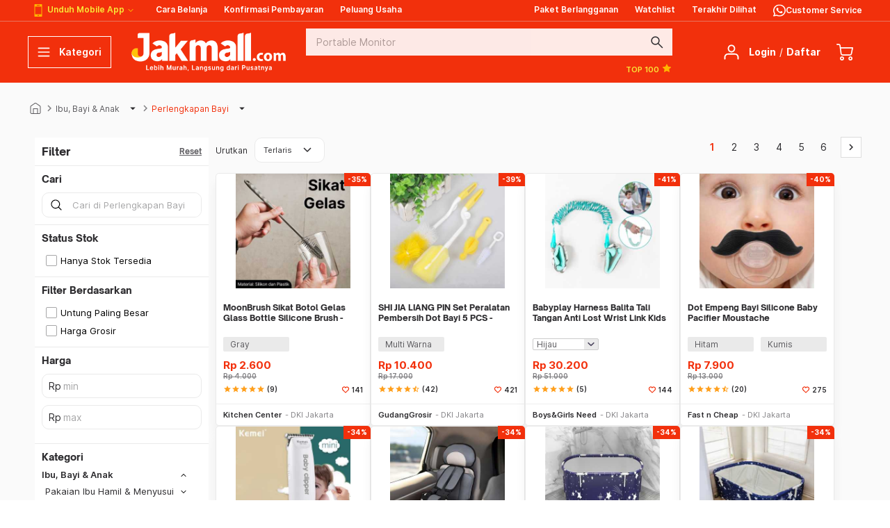

--- FILE ---
content_type: text/html; charset=UTF-8
request_url: https://www.jakmall.com/perlengkapan-bayi?jtm=789c8b564a4e2c494dcf2faa54d2512a2e4dd245e65616ebe6259665a6279664e6e701050a528b7252f3d2b3130b12f37493122b339574a26363012bd617ea
body_size: 44487
content:
<!DOCTYPE html> <!--[if lt IE 7]> <html class="no-js lt-ie9 lt-ie8 lt-ie7"> <![endif]--> <!--[if IE 7]> <html class="no-js lt-ie9 lt-ie8"> <![endif]--> <!--[if IE 8]> <html class="no-js lt-ie9"> <![endif]--> <!--[if gt IE 8]><!--> <html class="no-js"> <!--<![endif]--> <head> <title>Jual Perlengkapan Bayi | Jakmall.com</title> <meta charset="utf-8"> <meta name="viewport" content="width=device-width, initial-scale=1.0, maximum-scale=1" /> <meta name="google-site-verification" content="ZH4DqCKNchPKd4O_XJ_PFv-Tc4eCHob6hsWWkmrec6Y" /> <meta name="description" content="Jual Perlengkapan Bayi Murah, Garansi, Lengkap dari Pusatnya. Ada Diskon, Cashback, hingga Gratis Ongkir se-Indonesia. Belanja Online di Jakmall.com, Pasti Aman dan Terpercaya"> <meta id="_token" name="csrf-token" content="KjCgXvTQSMT3LYxOSY4AdQf3KFXkctJIo1NlMTIt" />      
    <link rel="canonical" href="https://www.jakmall.com/perlengkapan-bayi" />
     <meta property="og:title" content="Jual Perlengkapan Bayi" />
    <meta property="og:site_name" content="JAKMALL.COM"/>
    <meta property="og:url" content="https://www.jakmall.com/perlengkapan-bayi?jtm=789c8b564a4e2c494dcf2faa54d2512a2e4dd245e65616ebe6259665a6279664e6e701050a528b7252f3d2b3130b12f37493122b339574a26363012bd617ea" />
    <meta property="og:description" content="Jual Perlengkapan Bayi Murah, Garansi, Lengkap dari Pusatnya. Ada Diskon, Cashback, hingga Gratis Ongkir se-Indonesia. Belanja Online di Jakmall.com, Pasti Aman dan Terpercaya" />
    <meta property="og:image" content="https://www.jakmall.com/android-chrome-256x256.png" />
    <meta name="twitter:card" content="summary" />
    <meta name="twitter:site" content="@jakmall" />
    <meta name="twitter:creator" content="@jakmall" />
    <meta name="twitter:title" content="Jual Perlengkapan Bayi" />
    <meta name="twitter:description" content="Jual Perlengkapan Bayi Murah, Garansi, Lengkap dari Pusatnya. Ada Diskon, Cashback, hingga Gratis Ongkir se-Indonesia. Belanja Online di Jakmall.com, Pasti Aman dan Terpercaya" />
    <meta name="twitter:image" content="https://www.jakmall.com/android-chrome-256x256.png" />
  <link rel="apple-touch-icon" sizes="180x180" href="https://www.jakmall.com/apple-touch-icon.png?3"> <link rel="icon" type="image/png" href="https://www.jakmall.com/favicon-32x32.png?3" sizes="32x32"> <link rel="icon" type="image/png" href="https://www.jakmall.com/favicon-16x16.png?3" sizes="16x16"> <link rel="manifest" href="https://www.jakmall.com/manifest.json"> <link rel="mask-icon" href="https://www.jakmall.com/safari-pinned-tab.svg?3" color="#f2300c"> <meta name="theme-color" content="#ffffff">      <link rel="stylesheet" href="https://www.jakmall.com/css/desktop/core.css?id=0201b57ffc7036e64ae5">
    <!--[if IE]>
    <link rel="stylesheet" type="text/css" href="https://www.jakmall.com/css/desktop/ie-all.css?id=e772d818ea0c5744d7d8" />
    <![endif]-->
    <!--[if lt IE 9]>
    <link rel="stylesheet" type="text/css" href="https://www.jakmall.com/css/desktop/ie-8.css?id=fa9a6f2a06a9b82b63db" />
    <![endif]-->
 <link rel="stylesheet" href="https://www.jakmall.com/css/desktop/auth.css?id=ece17860b8a4a80e7e6c" >            
    
    <script src="https://www.jakmall.com/js/front/core.js?id=2dcb6ba0aed72d9bbeae"></script>
    <script type="text/javascript">window.dataLayer = [{"event":"promotionClick","ecommerce":{"promoClick":{"promotions":[{"id":"sys-navigation","name":"sys-navigation","creative":"perlengkapan-bayi","position":"category : sub-category"}]}}}];</script>
            
            <script type="text/javascript">var fbPixelEvents = null;</script>
    
    <!-- Google Tag Manager -->
    <script>(function(w,d,s,l,i){w[l]=w[l]||[];w[l].push({'gtm.start':
                new Date().getTime(),event:'gtm.js'});var f=d.getElementsByTagName(s)[0],
            j=d.createElement(s),dl=l!='dataLayer'?'&l='+l:'';j.async=true;j.src=
            'https://www.googletagmanager.com/gtm.js?id='+i+dl;f.parentNode.insertBefore(j,f);
        })(window,document,'script','dataLayer','GTM-5NBQML');</script>
    <!-- End Google Tag Manager -->

    
        
    
    <script>
        var dismissableUrl = 'https://www.jakmall.com/dismissable';
    </script>
    <script src="https://www.jakmall.com/OneSignalSDKWorker.js"></script>
<script src="https://www.jakmall.com/OneSignalSDKUpdaterWorker.js"></script>
<script src="https://cdn.onesignal.com/sdks/OneSignalSDK.js" async=""></script>
<script>
    var OneSignal = window.OneSignal || [];
    OneSignal.push(function() {
        OneSignal.init({
            appId: '542a74d9-00e2-42a8-acd5-4008bdc5c865',
            autoRegister: false,
            notifyButton: {
                enable: false
            },
            welcomeNotification: {
                disable: true
            },
            promptOptions: {
                /* actionMessage limited to 90 characters */
                actionMessage: 'Hai, Mau Promo & Penawaran Terbaru? Aktifkan Notifikasimu dan Nikmati Semua Keuntungannya',
                /* acceptButtonText limited to 15 characters */
                acceptButtonText: 'Aktifkan',
                /* cancelButtonText limited to 15 characters */
                cancelButtonText: 'Batal'
            }
        });
    });
    OneSignal.push(function() {
        OneSignal.showHttpPrompt();
    });
    </script> </head> <body >     <noscript><iframe src="https://www.googletagmanager.com/ns.html?id=GTM-5NBQML" height="0" width="0" style="display:none;visibility:hidden"></iframe></noscript>  <div class="main ">                                     <script type="text/javascript">
    var affiliateMode = {"isAffiliateMode":null,"isSwitchable":null,"isWarningDismissed":null,"warehouseDisplayCity":null,"warehouseList":[],"switchModeRoute":"https:\/\/www.jakmall.com\/mitra\/switch-mode","hashCode":"cjS4PyVJwuBiUJ0H","onboarding":null,"purchaseHistoryRoute":"https:\/\/www.jakmall.com\/mitra\/purchase-history\/payment","listPrivilege":null,"mitraWalletBalance":null,"mitraRewardsBalance":null,"affiliateStoreName":null,"isAffiliateAdmin":null,"subscription":null,"featureFlag":{"subscription_notice":true,"notification_page":true}};
    var userWalletBalance = null;
    var userRewardsBalance = null;
    var intendedUrl = "";
    var getContactUsUrl = "https://www.jakmall.com/_api/support/contact-us";
</script>

<header class="header " id="masterHeader">
        <div class="header__top ">
        <div class="container">
            <div class="header__top__menu">
                <nav>
                    <div class="header__mobile pointer" v-on:mouseover="expandMobileApps = true" v-on:mouseleave="expandMobileApps = false">
                        <svg class="ico" :class="expandMobileApps ? 'ico--white' : 'ico--yellow'">
                            <use xlink:href="/images/desktop/icons.svg#phone"></use>
                        </svg>
                        Unduh Mobile App
                        <svg-icon :size="12" :fill="expandMobileApps ? 'white' : 'yellow'" name="arrow-down"></svg-icon>
                        <div class="header__m-dropdown">
                            <span>Unduh sekarang</span>
                            <a href="http://bit.ly/ios-header-logo-homepage" target="_blank" class="header__m-dropdown__item pointer--dark">
                                <svg-icon :size="36" fill="black60" name="iOS"></svg-icon>
                                <span>iOS</span>
                            </a>
                            <a href="http://bit.ly/hdr-homepage" target="_blank" class="header__m-dropdown__item pointer--dark">
                                <svg-icon :size="36" fill="black60" name="android"></svg-icon>
                                <span>Android</span>
                            </a>
                        </div>
                    </div>
                    <a target="_blank" href="https://jkm.al/cara-belanja">Cara Belanja</a>
                    <a target="_blank" href="https://www.jakmall.com/member/purchase-history/payment?jtm=[base64]">Konfirmasi Pembayaran</a>
                    <a target="_blank" href="https://www.jakmall.com/peluang-usaha?jtm=789c8b56cac8cf4d2d484c4f55d251ca484d4c492dd22dc92fc8c9cccb060a24a665e664261667ea1a19185a1a58185802c50a52734a13f3d2754b8b13331275612a9474a2636301ed9a19b4">Peluang Usaha</a>
                </nav>
                <nav>
                                                                <a v-if="!isAdmin" target="_blank" href="https://www.jakmall.com/mitra/berlangganan">Paket Berlangganan</a>
                                        <a target="_blank" href="https://www.jakmall.com/watchlist?jtm=04ab679c29ecfd29bccba9ce6cfa7512714a71cf8659f7364a8afff33d4afa7b1fbe1ab844142f7ebd8371dad8238d3b0cae131e7cebaffb559291fe7996bd6296bad3119ee7daf9755498dc625656bdeb604b5ee2460d34a024ee5d98a91da9">Watchlist</a>
                    <a target="_blank" href="https://www.jakmall.com/recently-viewed?jtm=[base64]">Terakhir Dilihat</a>
                    <a v-cloak v-if="contactUsData" target="_blank" :href="contactUsData.url">
                        <div class="header__contact-us">
                            <div class="header__contact-us-icon">
                                <img
                                    :src="`/images/desktop/social/whatsapp-${isRelationshipManager ? 'neutral' : 'white'}.svg`"
                                    width="18"
                                    alt=""
                                />
                                <div v-if="contactUsData.is_online" class="header__contact-us-online"></div>
                            </div>
                            <div>{{ isRelationshipManager ? 'Relationship Manager' : 'Customer Service' }}</div>
                        </div>
                    </a>
                </nav>
            </div>
        </div>
    </div>

    <div class="header__body" id="header-body">
        <div class="header__wrapper  ">
            <div class="container">
                <div class="header__content">
                    <div class="header__side">
                        <button
                            v-if="!viewportList.tablet"
                            type="button" class="header__category__trigger"
                            :class="{'header__category__trigger--active': isExpanded === 'category'}"
                            v-on:click.prevent.stop="setExpand('category')"
                        >
                            <template v-if="isExpanded === 'category'">
                                <svg-icon :size="24" fill="white" name="clear"></svg-icon>
                                <span>Tutup</span>
                            </template>
                            <template v-else>
                                <svg-icon :size="24" fill="white" name="menu"></svg-icon>
                                <span>Kategori</span>
                            </template>
                        </button>
                        <div class="header__category" v-on:click.stop :class="{'header__category--active': isExpanded === 'category'}" > <category-list context-url="https://www.jakmall.com" navigation-link="https://www.jakmall.com/product-category-navigation" navigation-time-link="https://www.jakmall.com/product-category-navigation/updated_at"> Kategori <svg-icon :size="24" fill="white" name="clear" v-on:click.prevent.native="setExpand('category')"></svg-icon> </category-list> </div>                         <div class="header__logo header__logo--event">
                            <a href="https://www.jakmall.com">
                                                                    <img src="https://www.jakmall.com/images/desktop/logo-invert-full.png" alt="Jakmall.com Logo" class="header__logo--invert-full">
                                    <img src="https://www.jakmall.com/images/desktop/logo-invert.png" alt="Jakmall.com Logo" class="header__logo--invert">
                                                            </a>
                        </div>
                    </div>

                    <header-search query=""
                                   submit-url="https://www.jakmall.com/search"
                                   autocomplete-url="https://www.jakmall.com/search/autocomplete"
                                   :text-Config="{&quot;placeholder&quot;:{&quot;value&quot;:&quot;Portable Monitor&quot;,&quot;code&quot;:&quot;FHSBP&quot;,&quot;name&quot;:&quot;Front home search bar placeholder&quot;}}"
                                   :is-search-active="isExpanded == 'search'"
                                   v-on:search-close="closeExpand()"
                                   v-cloak
                                   >
                        <div class="header__search__favorite">
                            <div class="header__search__favorite--left">
                                <scrollable :scroll-y="false" :scroll-x="true" :init-min-height="30" :height="30">
                                                                    </scrollable>
                            </div>
                            <div class="header__search__favorite--right">
                                <a href="https://www.jakmall.com/top-100?jtm=789c8b56ca484d4c492d52d2512a4e4d2c4ace00312a8b75e1a225f905ba8606064a3ad1b1b1004fc60e16" class="text--medium">TOP 100&nbsp;<svg-icon class="marb--xs" name="star" fill="yellow" size="16"></svg-icon></a>
                            </div>
                        </div>
                    </header-search>

                    <div class="header__components">
                        <div class="header__component header__component--search" v-on:click.stop :class="{'header__component--active': isExpanded == 'search'}">
                            <a href="#" class="header__component__content" v-on:click.prevent.stop="setExpand('search')">
                                <span class="header__component__icon">
                                    <svg-icon name="search" fill="white"></svg-icon>
                                </span>
                            </a>
                        </div>

                        <div class="header__component header__component--user" v-on:click.stop :class="{'header__component--active': isExpanded == 'profile'}">  <div class="header__component__content"> <span class="header__component__icon"> <svg-icon name="profile"></svg-icon> </span> <div class="header__component__label"> <a href="https://www.jakmall.com/login?_r=[base64]&amp;jtm=789c8b56ca484d4c492d52d2514a4c4ece2fcd2b01b28a2b8b75e1c239f9e999794a3ad1b1b10049370e95" class="pointer"><b>Login</b></a> <span class="marr--sm marl--sm">/</span> <a href="https://www.jakmall.com/register?_r=[base64]%3D&amp;jtm=789c8b56ca484d4c492d52d2514a4c4ece2fcd2b01b28a2b8b75e1c229896925894046746c2c0058250eee" class="pointer"><b>Daftar</b></a> </div> </div>  </div> 
                        
                        <div class="header__component header__component--cart" v-on:click.stop :class="{'header__component--active': isExpanded == 'cart', preloader: onProcess}">
                            <a href="#" class="header__component__content" v-on:click.prevent.stop="setExpand('cart')">
                                <span class="header__component__icon">
                                    <svg-icon name="cart"></svg-icon>
                                    <span
                                        v-if="!_.isEmpty(cart) && cart.items_total > 0"
                                        v-cloak
                                        class="header__component__count"
                                        :class="{
                                            'header__component__count--medium-text': cart.items_total > 9 && cart.items_total < 100,
                                            'header__component__count--long-text': cart.items_total > 99,
                                        }"
                                    >
                                        {{ cart.items_total }}
                                    </span>
                                </span>
                            </a>
                            <div v-if="!_.isEmpty(cart)" class="header__component__dropdown">
                                <div class="header__component__top">
                                    Keranjang ({{ cart.items_total }})
                                    <svg-icon :size="24" name="clear" v-on:click.prevent.native="setExpand('cart')"></svg-icon>
                                </div>
                                <header-cart :cart-data="cart" v-on:toggle-cart="setExpand('cart', true)" special-offer=""></header-cart>
                            </div>
                        </div>
                    </div>
                </div>
            </div>
        </div>

        <div
            class="header__bottom"
            :class="{
                'header__bottom--hidden': isHeaderBottomHidden,
                'header__bottom--affiliate': isHeaderBottomHidden && isAffMenuExists
            }"
            id="header-bottom"
        >
            <div class="container ">
                <div v-cloak class="header__bottom__item" id="sidebar-aff-toggle-mobile">
                    <a href="#" v-on:click.prevent.stop="setExpand('category')">
                        <i class="ms ms-24 header__bottom-icon text--white">grid_view</i>
                    </a>
                </div>
                <div class="header__bottom__item ">
                    <a href="https://www.jakmall.com/recently-viewed?jtm_s=homepage&jtm_m=header-toplink&jtm_d=recently-viewed&jtm_c=recently-viewed">
                        <i class="ms ms-24 header__bottom-icon text--white">hourglass_empty</i>
                    </a>
                </div>
                <div class="header__bottom__item ">
                    <a href="https://www.jakmall.com/member/purchase-history/payment?jtm=[base64]">
                        <i class="ms ms-24 header__bottom-icon text--white">article</i>
                    </a>
                </div>
                <div v-cloak v-if="contactUsData" class="header__bottom__item">
                    <a
                        target="_blank"
                        :href="contactUsData.url"
                    >
                        <div class="flex flex--center">
                            <div class="header__contact-us-icon">
                                <img
                                    :src="`/images/desktop/social/whatsapp-${isRelationshipManager ? 'dark' : 'white'}.svg`"
                                    height="21"
                                    alt=""
                                />
                                <div v-if="contactUsData.is_online" class="header__contact-us-online"></div>
                            </div>
                        </div>
                    </a>
                </div>
                                <div class="header__bottom__item ">
                                            <a href="https://www.jakmall.com/login?_r=[base64]">
                            <i class="ms ms-24 header__bottom-icon text--white">person</i>
                        </a>
                                    </div>
            </div>

                    </div>

            </div>
</header>
            
<main class="body" id="body">
    <script type="text/javascript">
    var affiliateMode = {"isAffiliateMode":null,"isSwitchable":null,"isWarningDismissed":null,"warehouseDisplayCity":null,"warehouseList":[],"switchModeRoute":"https:\/\/www.jakmall.com\/mitra\/switch-mode","hashCode":"7xaDZmkvrXZ1VPpN","onboarding":null,"purchaseHistoryRoute":"https:\/\/www.jakmall.com\/mitra\/purchase-history\/payment","listPrivilege":null,"mitraWalletBalance":null,"mitraRewardsBalance":null,"affiliateStoreName":null,"isAffiliateAdmin":null,"subscription":null,"featureFlag":{"subscription_notice":true,"notification_page":true}};
    var featureFlag = {"featureAffiliateMode":false};
    var headerAnnouncementUrl = 'https://www.jakmall.com/_api/user/announcement';
</script>

<div id="header-notice">
            <!-- only slot for now -->
    </div>    <script type="text/javascript">
    var alertMessages = [];
</script>

      <div class="pc" id="product-list"> <form method="GET" action="https://www.jakmall.com/perlengkapan-bayi" accept-charset="UTF-8" @submit.prevent="refineProductSearch">  <div class="crumb crumb--complex" v-cloak> <div class="container" itemscope itemtype="//schema.org/BreadcrumbList"> <div itemscope itemprop="itemListElement" itemtype="//schema.org/ListItem"> <a href="https://www.jakmall.com" class="crumb__link" itemprop="item"><span itemprop="name"> <svg-icon name="home"></svg-icon><span class="hidden">Home</span> </span></a> <meta itemprop="position" content="1" /> </div> <span class="crumb__arrow"><i class="mi mi-18">keyboard_arrow_right</i></span>  <div class="crumb__dropdown "> <div class="crumb__dropdown__header" itemscope itemprop="itemListElement" itemtype="//schema.org/ListItem"> <a href="https://www.jakmall.com/ibu-bayi-anak?jtm=789c8b564a4e2c494dcf2faa54d2514a2a4a4d4c492e2acd4d02728a2b8b75f312cb32d3134b32f3f380029949a5ba49899599ba897989d94a3ad1b1b10099a8153c" itemprop="item"><span itemprop="name">Ibu, Bayi &amp; Anak</span></a>  <i class="mi mi-18">arrow_drop_down</i>  <meta itemprop="position" content="2" /> </div>  <div class="crumb__dropdown__content">  <a href="https://www.jakmall.com/handphone-tablet?jtm=789c8b564a4e2c494dcf2faa54d2514a2a4a4d4c492e2acd4d02728a2b8b75f312cb32d3134b32f3f38002198979290519f979a9ba25894939a9254a3ad1b1b100e2a516c0">Handphone &amp; Tablet</a>  <a href="https://www.jakmall.com/komputer-laptop?jtm=789c0dc84b0a00210800d0bbb8ae13450b2b89e8a3980d74fb69f95e808c4695f58283a48425eb99e961dfed177eada2355e2f3a4f3946ea078ab1800b31fece751696">Komputer &amp; Laptop</a>  <a href="https://www.jakmall.com/elektronik?jtm=789c8b564a4e2c494dcf2faa54d2514a2a4a4d4c492e2acd4d02728a2b8b75f312cb32d3134b32f3f38002a939a9d92545f97999d94a3ad1b1b1005eb8149a">Elektronik</a>  <a href="https://www.jakmall.com/foto-videografi?jtm=789c0dc8310e00100c00c0bf74e6456228aae940932a89df33de25a8e8c46a170214236cd5f6281febae38f108a38bce1f5d5de39146ca865d20a49c1fcbac1667">Foto &amp; Videografi</a>  <a href="https://www.jakmall.com/fashion-perhiasan?jtm=789c8b564a4e2c494dcf2faa54d2514a2a4a4d4c492e2acd4d02728a2b8b75f312cb32d3134b32f3f380026989c51940966e416a514666627122502c3a361600faa91732">Fashion &amp; Perhiasan</a>  <a href="https://www.jakmall.com/kesehatan-kecantikan?jtm=789c0dc8410ac0200c04c0bfe45c5f241e560d36482398b4e0ef9be34ca606e7b1f6a18bea66f4b6dfa706ec58527c32e0b23462b2f10d87a6c90dea32119d4bf9014417185c">Kesehatan &amp; Kecantikan</a>  <a href="https://www.jakmall.com/mainan-video-games?jtm=789c0dc8310e00210804c0bf50eb8b8cc5aac45000097a26fefe2c670a756c9e1e9712b5608c1e9fb6877557361c99d8e2f6422106cb47067b9e505e944aad3f0f701754">Mainan &amp; Video Games</a>  <a href="https://www.jakmall.com/peralatan-rumah-tangga?jtm=789c0d8a410ac0200c04ff92b3be483cac36a4421b4b4c0bfebeb9cd0c53a8c359a66d4ad48c71747bef16b2f6ca8a6f087c4c8df0b0e18243731c3873900828955a7f76471903">Peralatan Rumah Tangga</a>  <a href="https://www.jakmall.com/hobi-musik-game-otomotif?jtm=789c8b564a4e2c494dcf2faa54d2514a2a4a4d4c492e2acd4d02728a2b8b75f312cb32d3134b32f3f3800219f949994a3ad1b1b100e4d31204">Hobi</a>  <a href="https://www.jakmall.com/olahraga-outdoor?jtm=789c0dc8490ac0201004c0bfcc595f241eda052324368ca3e0efe3b12a4886d5463de2246945c9babe7431cff403bb3758e7b8c1178fa2c1735921555c88f107e35616da">Olahraga &amp; Outdoor</a>  <a href="https://www.jakmall.com/makanan-minuman?jtm=789c0dc8cb0900210c05c05e72d68ac4c3f383044984a80b76bf39ce24aa387d2c7b14a85847ab76a538f6db51f1f1c0e1a51e8209854661bd029f94f30fcac8165b">Makanan &amp; Minuman</a>  </div>  </div>  <span class="crumb__arrow"><i class="mi mi-18">keyboard_arrow_right</i></span>   <div class="crumb__dropdown crumb__current "> <div class="crumb__dropdown__header" itemscope itemprop="itemListElement" itemtype="//schema.org/ListItem"> <a href="https://www.jakmall.com/perlengkapan-bayi?jtm=789c0dc8410ac0200c04c0bfe4ac2f120f1b0d41da4689b6e0efeb712651c112edbe2910bba0167f1f3e987b46c3d714ab753b31c46f31bd306091b11b8594f30ffbc8172c" itemprop="item"><span itemprop="name">Perlengkapan Bayi</span></a>  <i class="mi mi-18">arrow_drop_down</i>  <meta itemprop="position" content="3" /> </div>  <div class="crumb__dropdown__content">  <a href="https://www.jakmall.com/pakaian-ibu-hamil-menyusui?jtm=789c0dc8410ec0101005d0bbccda9c482c3e159db486609ab87d2ddff394b072696393a33832ae34acc683b9272b3e2958d2f444c70381b244e31b555eae59b74d13723e841fdb531a88">Pakaian Ibu Hamil &amp; Menyusui</a>  <a href="https://www.jakmall.com/perlengkapan-ibu-hamil-dan-menyusui?jtm=789c0dc8410e00110c00c0bff4cc8bc4a1686cb394946ee2f7eb381320e3a63af48083a48425abf574b1cef2821f57dc3ce4c6246d24f5c589e239997fb073f3e5aa931c5bc6e0428c3fe38f1e0b">Perlengkapan Ibu Hamil dan Menyusui</a>  <a href="https://www.jakmall.com/pakaian-bayi-anak?jtm=789c0dc8410ac0200c04c0bfe46c5e241e365624486389b690dfd7e34ca68addfaf4a044e20d57f5f79683158b0d9f766c9d76e2c180c25810ca300c4ab9941ff64716d1">Pakaian Bayi &amp; Anak</a>  <a href="https://www.jakmall.com/sepatu-bayi-anak?jtm=789c8b564a4e2c494dcf2faa54d2514a2a4a4d4c492e2acd4d02728a2b8b75f312cb32d3134b32f3f34002a9058925a5ba49899599ba897989d94a3ad1b1b100e0ea168e">Sepatu Bayi &amp; Anak</a>  <a href="https://www.jakmall.com/tas-anak?jtm=789c8b564a4e2c494dcf2faa54d2514a2a4a4d4c492e2acd4d02728a2b8b75f312cb32d3134b32f3f380022589c5ba897989d94a3ad1b1b10031bf1372">Tas Anak</a>  <a href="https://www.jakmall.com/aksesoris-bayi-anak?jtm=789c0dc8410ac0200c04c0bfe4ac2f120fab06095203892de4f7f53853a8e3f0540b4ad48c31babd4fbbf0f0bcf1c9c411dd37b09c5d4d3c3784646c2c4aa5d61f2ac317d0">Aksesoris Bayi &amp; Anak</a>  </div>  </div>   </div> </div>  <product-category-banners :slideshow-banners="[]" :static-banners="[]"> </product-category-banners>  <section> <product-filter-popup-wrapper v-on:modal-close="modalClose" v-on:popup-change-filters="updatePopupChecked" :is-popup="showPopupFilter" :selected-filters="popupFilters" :popup-index="popupIndex" :is-brand="isBrand" :search="search" :body-height="!isBrand ? 203 : 210" v-on:filter-selected="updatePopupChecked"> </product-filter-popup-wrapper> </section> <div class="container plist__filter__container"> <div class="plist__left__filter" v-if="hasFields"> <product-left-filters :filters-detail="selectedFilters" search-context="Perlengkapan Bayi" ref="productLeftFilters" :fields="fields" is-active-affiliate="" is-cheapest-event-exist="1" @hide-filter="hideLeftFilter" :is-show-filter="isShowFilter" @open-popup="modalOpen" :categories="categoryTree" :current-category="selectedCategory" :refresh-filters.sync="refreshFilters" :search="search" :is-ajax-category-filter="isAjaxCategoryFilter" :state="state" :special-event-info="specialEventInfo"> </product-left-filters> </div> <div class="plist__container scrollto__section"> <div class="pc__footer__wrapper" v-if="isWithFilter || MEDIA_DESKTOP_UP"> <section class="pc__footer" :class="{ 'pc__footer--sticky': isStick && !featureFlag.featureAffiliateMode, 'pc__footer--sticky pc__footer--sticky-customer': isStick && featureFlag.featureAffiliateMode, 'pc__footer--sticky pc__footer--sticky-affiliate': isStick && isAffiliateMode && featureFlag.featureAffiliateMode && !isSubscriptionNoticeExist }" id="pc-footer" :style="{top: `${subscriptionNoticeEndPosition}px !important`}" v-cloak > <div class="container"> <div class="pc__sort">  <input class="hidden" v-model="sort" name="sort" type="text" value="sale"> <template v-if="!MEDIA_TABLET"> <div class="marr--md hidden--touch">Urutkan</div> <select-list :full-size="true" :is-disabled="isReloading" :is-rounded="true" :active="getActiveSort" :list="getSortList" :height-label="15" :required="true" :use-focused-state="true" :icon-size="24" id="plp-filter-sort" :is-small="true" placeholder="Urutkan" @update="updateSelectedSort" ></select-list> </template>   <div class="text--scarlet-default--30 text--sm hidden--desktop-up"> {{ result.pagination.total | numberFormat }} Produk </div>  <div class="pc__sort__filter"> <chip v-if="isWithFilter" :use-radius="true" color="white" :use-border="true" class="hidden--desktop-up" v-on:click.native="showLeftFilter" > <div class="pc__filter__trigger"> <i class="ms ms-18">filter_alt</i> <div>Filter</div> </div> </chip>  <selection-drawer v-if="MEDIA_TABLET && isWithFilter" :filter-options="getSortList" :is-use-expand-icon="false" adjust-el-class-name="pc__footer" default-toggle-text="Urutkan" @update-selection="updateSelectedSort" > <template slot="left-icon"> <i class="ms ms-18 text--scarlet-red--50">swap_vert</i> </template> </selection-drawer>  </div> </div> </div> <template v-if="MEDIA_DESKTOP_UP"> <pagination :pagination="result.pagination" :click="scrollReload"></pagination> </template> </section> </div>  <section class="pc__subcategory" v-if="MEDIA_TABLET" v-cloak> <div class="container"> <div class="pc__subcategory__list">  <a class="pc__subcategory__item" href="https://www.jakmall.com/perlengkapan-makan-bayi?jtm=789c8b564a4e2c494dcf2faa54d2512a2e4dd245e65616ebe6259665a6279664e6e701050a528b7252f3d2b3130b12f3747313b38164526265a6924e746c2c00c54a1a1f">Perlengkapan Makan Bayi</a>  <a class="pc__subcategory__item" href="https://www.jakmall.com/perlengkapan-mandi-bayi?jtm=789c8b564a4e2c494dcf2faa54d2512a2e4dd245e65616ebe6259665a6279664e6e701050a528b7252f3d2b3130b12f3747313f352327593122b339574a2636301c55e1a20">Perlengkapan Mandi Bayi</a>  <a class="pc__subcategory__item" href="https://www.jakmall.com/perlengkapan-tidur-bayi?jtm=789c8b564a4e2c494dcf2faa54d2512a2e4dd245e65616ebe6259665a6279664e6e701050a528b7252f3d2b3130b12f3744b32534a8b7493122b339574a2636301c6e41a3f">Perlengkapan Tidur Bayi</a>  <a class="pc__subcategory__item" href="https://www.jakmall.com/perawatan-tubuh-bayi?jtm=789c8b564a4e2c494dcf2faa54d2512a2e4dd245e65616ebe6259665a6279664e6e701050a528b12cb134b12f3744b4a934a337493122b339574a263630176d6190a">Perawatan Tubuh Bayi</a>  <a class="pc__subcategory__item" href="https://www.jakmall.com/diapering-popok-bayi?jtm=789c8b564a4e2c494dcf2faa54d2512a2e4dd245e65616ebe6259665a6279664e6e701055232130b528b32f3d2750bf20bf2b37593122b339574a2636301754818fb">Diapering / Popok Bayi</a>  <a class="pc__subcategory__item" href="https://www.jakmall.com/perlengkapan-travelling-bayi?jtm=789c4dc8310ac0200c05d0bb64362712876f092154a2442b78fb76ecf85ea60b4bb4c7a144f3a9fce799ecd8a658d6fd8b21d1c4f5c680f30a6c69cd5cb9e218a55cca0b55011c4f">Perlengkapan Travelling Bayi</a>  <a class="pc__subcategory__item" href="https://www.jakmall.com/perlengkapan-bayi-lainnya?jtm=789c4dc8310ac0200c05d0bb6436271287af84102a51d41672fb76ecf85ea686233a5650a27d57fe33363b1e531c1bfec594d5c5f5c28473451877987b80522ee505fc8f1b03">Perlengkapan Bayi Lainnya</a>  </div> </div> </section>  <loader :is-reloading="isReloading" message="memperbarui list produk"></loader> <empty v-if="result.products.length == 0" :image-url="config.emptyImage" v-cloak> Kami tidak dapat menemukan apa yang Anda cari <p slot="description">Silakan melakukan pencarian kembali dengan menggunakan kata kunci lain.</p> </empty> <product-list :pagination="result.pagination" :products="result.products" :watchlist-codes="!result.watchlist_codes.hasOwnProperty('length') ? result.watchlist_codes : {}" add-watchlist-url="https://www.jakmall.com/watchlist" remove-watchlist-url="https://www.jakmall.com/watchlist" watchlist-url="https://www.jakmall.com/watchlist" login-url="https://www.jakmall.com/login?_r=[base64]%3D%3D" register-url="https://www.jakmall.com/register?_r=[base64]%3D" verify-url="https://www.jakmall.com/verification" :is-login="false" :is-verified-user="true" :click="scrollReload" :sizer="isWithFilter ? 'pl' : 'pi'" :special-event-info="specialEventInfo" :is-affiliate-mode="isAffiliateMode" :is-affiliate-mode-active="featureFlag.featureAffiliateMode" :is-loading="isReloading" :is-manage-product-privilege-granted="isManageProductPrivilegeGranted" detail-product-url="https://www.jakmall.com/_api/mitra/sku/~code~/detail"  > </product-list> </div> </div> <div class="container back__to__top__container" v-if="result.products && result.products.length > 0"> <div class="back__to__top hidden" id="btt"> <span class="pointer" @click="backToTop"> <svg-icon name="arrow-upward" :size="20"></svg-icon> Kembali ke atas </span> </div> </div> <div v-if="hasOnboarding"> <onboarding-plp-intro :is-affiliate-mode="isAffiliateMode" :open-onboarding-intro="isShowVisualOnboardingIntro" v-on:close-onboarding-cover="startVisualOnboarding" > </onboarding-plp-intro> <div v-if="isShowVisualOnboarding"> <visual-onboarding :complete-url="onboardingMeta && onboardingMeta.complete_url" :steps="onboardingStep" v-on:finish-onboarding="finishOnboarding" > </visual-onboarding> </div> </div>  </form> </div> </main>

<div id="phone-verification-modal"> <phone-verification-modal :is-not-verified="false" redirect-link="https://www.jakmall.com/member/profile"> </phone-verification-modal> </div>

<div id="vue3-alert-dialog"></div>
<div id="alert-dialog"> <modal-dialog v-if="display" width="360" disable-close v-cloak :padding="false"> <div class="alert-dialog"> <img height="60" src="/images/desktop/icons/alert.svg" class="marb--lg" /> <div class="alert-dialog__title" v-html="title" ></div> <p v-html="content" class="alert-dialog__content"></p> <btn size="sm" :is-full-width="viewport.tablet" v-on:click.native.prevent="display = false" > Mengerti </btn> </div> </modal-dialog> </div>
	<div class="footer__seo"> <div class="container">  <div class="footer__seo--left">  <h1>Perlengkapan Bayi Murah dan Berkualitas Cuma di Jakmall.com</h1>

<p>Perlengkapan bayi merupakan kebutuhan yang wajib dipenuhi apabila Anda memiliki buah hati di rumah. Jakmall.com turut menjual berbagai perlengkapan bayi dengan harga termurah dan produk terlengkap. Meskipun Anda bisa menemukan banyak <em>seller online </em>yang menjual botol bayi, pakaian bayi, atau perlengkapan bayi lain, Anda harus tetap berhati-hati. Pastikan Anda selalu memilih produk perlengkapan bayi yang berkualitas dan aman digunakan si Kecil. Jakmall.com adalah tempat terbaik untuk menemukan perlengkapan bayi murah namun tetap memiliki kualitas terjamin.</p>

<h2>Pusat Perlengkapan Bayi Online dengan Harga Ramah Kantong</h2>

<p>Anda yang gemar mengajak si Kecil jalan-jalan ke luar rumah, tentu akan sangat membutuhkan gendongan bayi. Di pasaran, gendongan bayi dijual dengan berbagai pilihan model dan fungsi, seperti ikat pinggang gendongan bayi dan tas gendong bayi. Ketika Anda keluar bersama si Kecil yang sudah berumur lebih dari delapan bulan, tak ada salahnya untuk membawa alat bantu pengaman bayi berjalan. Alat ini akan memberikan perlindungan ekstra saat buah hati berjalan di luar rumah.</p>

<p>Di Jakmall.com, Anda bisa mendapatkan beragam produk perlengkapan bayi tersebut dengan harga terjangkau. Banyak produk yang dijual dengan harga tak lebih dari Rp 100 ribu. Produk tas gendong bayi dari Waist Stool yang populer misalnya, dijual dengan diskon mencapai 29%. Dengan harga terjangkau itu, Anda sudah bisa mendapatkan tas <em>carrier </em>untuk menggendong bayi yang terbuat dari bahan kain Oxford sehingga lembut dan tidak akan menyakiti si Kecil. Begitupun dengan <em>sterilizer </em>botol dari Crown, dijual dengan harga fantastis Rp 250.000,- dari harga awal Rp 437.000,-.</p>

<h2>Temukan Produk Perlengkapan Bayi Baru Lahir Paling Komplet</h2>

<p>Saat Anda baru melahirkan, ada begitu banyak perlengkapan bayi baru lahir yang harus disiapkan. Untuk kebutuhan konsumsi misalnya, Anda harus menyiapkan botol susu bayi, botol bubur bayi, karet dot bayi, empeng, dan tempat makan bayi. Bagi ibu yang sibuk bekerja, dibutuhkan pula alat pompa ASI <em>(baby breast pump</em>) agar kebutuhan ASI si Kecil tetap terpenuhi. Tak perlu khawatir akan kerepotan saat membeli semua kebutuhan tersebut, sebab Anda tinggal mengunjungi Jakmall.com dan mencari produk yang ingin dibeli tanpa harus beranjak keluar rumah.</p>

<p>Salah satu perlengkapan bayi baru lahir yang paling banyak dicari adalah Feeding Set Pigeon Besar. Satu set peralatan makan bayi yang terdiri dari piring, mangkok, dan sendok tersebut dijual dengan harga terjangkau di Jakmall.com. Selain itu, tersedia pula Feeding Set Mini yang praktis serta Feeding Set With Training Cup System yang dilengkapi tambahan cangkir untuk melatih bayi menggunakan gelasnya sendiri. Alat makan yang bebas <em>bisphenol A </em>(BPA) ini dibuat dengan desain yang lucu dan tetap aman digunakan oleh si Kecil.</p>

<h2>Lengkap Menyediakan Perlengkapan Bayi Laki-laki dan Perempuan</h2>

<p>Setelah bayi lahir, Anda sudah mulai bisa mencicil berbagai perlengkapan yang nanti dibutuhkan. Sebut saja pakaian bayi, sepatu bayi, kaos kaki bayi, popok bayi, mangkok makan bayi, ranjang bayi, serta baju dan celana bayi. Tentunya, Anda harus mempersiapkan perlengkapan yang berbeda bagi bayi laki-laki maupun perempuan. Namun tak perlu khawatir, sebab semua perlengkapan bayi laki-laki dan perempuan tersedia lengkap di Jakmall.com. Sebagai orang tua, Anda harus mempertimbangkan dengan matang perlengkapan bayi untuk buah hati tercinta. Pilih tempat yang menjual perlengkapan bayi berkualitas namun dengan harga terjangkau. Jakmall.com, lebih murah langsung dari pusatnya!</p> </div>   </div> </div>  <footer class="footer" id="footer"> <span itemscope itemtype="http://schema.org/Organization"> <div class="footer--top"> <div class="footer__link"> <div class="container"> <nav> <a href="https://www.jakmall.com/tentang-kami?jtm=[base64]">Tentang Kami</a> <a href="https://www.jakmall.com/karir?jtm=[base64]">Karir</a> <a href="https://www.jakmall.com/peluang-usaha?jtm=[base64]">Mitra</a> <a href="https://bit.ly/Jakmall-Blog" target="_blank">Blog</a> <a href="https://jkm.al/halaman-help" target="_blank">Help</a> </nav> </div> </div> </div> <div class="footer--bottom"> <div class="container"> <article class="footer__subscribe" id="footer-subscribe"> <section class="footer__subscribe__main"> <div class="footer__subscribe__img"> <img src="https://www.jakmall.com/images/desktop/mascot/footer-newsletter.png" alt="Jamal Newsletter"> </div> <div class="footer__subscribe__content"> <div>Info Promo dan Diskon Spesial</div> Dapatkan info promo serta diskon spesial dari Jakmall. Tidak ada spam, kami menghargai privasi Anda </div> </section> <subscribe-form url="https://www.jakmall.com/subscribe"></subscribe-form> </article> <article class="footer__contact"> <div class="footer__contact__title">Kami siap melayani Anda</div> <div class="footer__contact__desc"> <span> Setiap hari 09:00 - 18:00 WIB <span>(kecuali hari libur nasional)</span> </span> </div> <div class="footer__contact__left"> <div class="footer__contact__col"> <i class="mi mi-18 marr--md text--default--60">email</i><a href="mailto:support@jakmall.com">support@jakmall.com</a> </div> <div class="footer__contact__col"> <img class="marr--md" src="https://www.jakmall.com/images/logo/whatsapp.svg" width="16" alt="whatsapp"> <span>   <a href="https://wa.me/6285133370987" target="_blank">0851 3337 0987</a>  </span> </div> <div class="footer__social">  <a itemprop="sameAs" href="http://bit.ly/footer_facebook" target="_blank">  <svg-icon fill="facebook" type="social" name="facebook-alt"></svg-icon>  </a>  <a itemprop="sameAs" href="http://bit.ly/ft_twitter" target="_blank">  <svg-icon fill="twitter" type="social" name="twitter"></svg-icon>  </a>  <a itemprop="sameAs" href="http://bit.ly/footer_instagram" target="_blank">  <svg-icon fill="instagram" type="social" name="instagram"></svg-icon>  </a>  <a itemprop="sameAs" href="http://bit.ly/footer_tiktok" target="_blank">  <svg-icon fill="tiktok" type="social" name="tiktok"></svg-icon>  </a>  <a itemprop="sameAs" href="http://bit.ly/footer-youtube" target="_blank">  <img src="https://www.jakmall.com/images/logo/youtube.png" height="20" alt="youtube">  </a>  </div> </div> <div class="footer__mobileapps"> <a itemprop="sameAs" href="http://bit.ly/ios-footer-logo-homepage" target="_blank"> <img src="https://www.jakmall.com/images/desktop/appsstore/appsstoredownload.png" alt="appsstore"> </a> <a itemprop="sameAs" href="http://bit.ly/ftr-android" target="_blank"> <img src="https://www.jakmall.com/images/desktop/googleplay/googleplaydownload.png?1" alt="googleplay"> </a> </div> </article> </div> </div> <div class="footer__partner container"> <div class="footer__partner__payment"> <div class="footer__partner__title"><div>Metode Pembayaran</div></div>  <div class="footer__partner__img"> <img class="img-fit" src="https://www.jakmall.com/images/desktop/footer/bca.png?9" alt="BCA"> </div>  <div class="footer__partner__img"> <img class="img-fit" src="https://www.jakmall.com/images/desktop/footer/mandiri.png?9" alt="Mandiri"> </div>  <div class="footer__partner__img"> <img class="img-fit" src="https://www.jakmall.com/images/desktop/footer/bni.png?9" alt="BNI"> </div>  <div class="footer__partner__img"> <img class="img-fit" src="https://www.jakmall.com/images/desktop/footer/bri.png?9" alt="BRI"> </div>  <div class="footer__partner__img"> <img class="img-fit" src="https://www.jakmall.com/images/desktop/footer/cimb.png?9" alt="CIMB"> </div>  <div class="footer__partner__img"> <img class="img-fit" src="https://www.jakmall.com/images/desktop/footer/cimb-clicks.png?9" alt="OCTO Clicks"> </div>  <div class="footer__partner__img"> <img class="img-fit" src="https://www.jakmall.com/images/desktop/footer/qris.png?9" alt="QRIS"> </div>  <div class="footer__partner__img"> <img class="img-fit" src="https://www.jakmall.com/images/desktop/footer/klikbca.png?9" alt="KlikBCA"> </div>  <div class="footer__partner__img"> <img class="img-fit" src="https://www.jakmall.com/images/desktop/footer/visa.png?9" alt="Visa"> </div>  <div class="footer__partner__img"> <img class="img-fit" src="https://www.jakmall.com/images/desktop/footer/mastercard.png?9" alt="Master Card"> </div>  <div class="footer__partner__img"> <img class="img-fit" src="https://www.jakmall.com/images/desktop/footer/jcb.png?9" alt="JCB"> </div>  <div class="footer__partner__img"> <img class="img-fit" src="https://www.jakmall.com/images/desktop/footer/amex.png?9" alt="American Express"> </div>  <div class="footer__partner__img"> <img class="img-fit" src="https://www.jakmall.com/images/desktop/footer/brimo.png?9" alt="BRImo"> </div>  <div class="footer__partner__img"> <img class="img-fit" src="https://www.jakmall.com/images/desktop/footer/ovo.png?9" alt="OVO"> </div>  <div class="footer__partner__img"> <img class="img-fit" src="https://www.jakmall.com/images/desktop/footer/shopee_pay.png?9" alt="ShopeePay"> </div>  <div class="footer__partner__img"> <img class="img-fit" src="https://www.jakmall.com/images/desktop/footer/btn.png?9" alt="BTN"> </div>  <div class="footer__partner__img"> <img class="img-fit" src="https://www.jakmall.com/images/desktop/footer/bni-i-pay.png?9" alt="BNI iPay"> </div>  <div class="footer__partner__img"> <img class="img-fit" src="https://www.jakmall.com/images/desktop/footer/indomaret.png?9" alt="Indomaret"> </div>  <div class="footer__partner__img"> <img class="img-fit" src="https://www.jakmall.com/images/desktop/footer/kredivo.png?9" alt="Kredivo"> </div>  </div> <div class="footer__partner__shipment"> <div class="footer__partner__title"><div>Metode Pengiriman</div></div>  <div class="footer__partner__img"> <img class="img-fit" src="https://www.jakmall.com/images/desktop/footer/jne.png?6" alt="JNE"> </div>  <div class="footer__partner__img"> <img class="img-fit" src="https://www.jakmall.com/images/desktop/footer/sicepat.png?6" alt="Si Cepat"> </div>  <div class="footer__partner__img"> <img class="img-fit" src="https://www.jakmall.com/images/desktop/footer/go-send.png?6" alt="GO-SEND"> </div>  <div class="footer__partner__img"> <img class="img-fit" src="https://www.jakmall.com/images/desktop/footer/j&amp;t.png?6" alt="J&amp;T Express"> </div>  <div class="footer__partner__img"> <img class="img-fit" src="https://www.jakmall.com/images/desktop/footer/grab-express.png?6" alt="Grab Express"> </div>  <div class="footer__partner__img"> <img class="img-fit" src="https://www.jakmall.com/images/desktop/footer/shopee-xpress.png?6" alt="Shopee Xpress"> </div>  </div> </div> <div class="footer__disclaimer"> &copy; 2026 Jakmall.com. All rights reserved. <br><a href="https://www.jakmall.com/terms" class="link link--cta">Syarat &amp; Ketentuan</a> </div> </span> </footer>
<div id="vue3-snackbar"></div>
<div id="snackbar"> <snackbar :data="null"></snackbar> </div>





 </div>                 <script type="text/javascript">

        
        
            
            
        
        
        
            
            
        
        
        
            
            
        

    </script>

    <script type="text/javascript">
        var removeCartUrl = 'https://www.jakmall.com/cart/items';
        var cartIndexUrl = 'https://www.jakmall.com/cart';
        var urlAddToCart = 'https://www.jakmall.com/cart';
        var urlGetListCartHeader = 'https://www.jakmall.com/cart/header';
        var urlCartCheckout = 'https://www.jakmall.com/checkout';
        var checkoutUrl = 'https://www.jakmall.com/cart/checked';
    </script>

    <script type="text/javascript">
        var result = {"products":[{"name":"MoonBrush Sikat Botol Gelas Glass Bottle Silicone Brush - MCX02","code":"6230409620102","rating":5,"review_count":9,"sold":10623,"watcher":141,"is_free_shipping":false,"weight":150,"restriction":null,"brand":{"name":"Lainnya","image":"https:\/\/www.jakmall.com\/images\/desktop\/empty\/brand\/icon.png"},"store":{"name":"Kitchen Center","image":"https:\/\/www.jakmall.com\/images\/desktop\/empty\/seller\/thumbnail-5.png","is_official":false,"url":"https:\/\/www.jakmall.com\/kitchen-center","is_opened":true},"warehouse":{"name":"PICK N GO","drop_ship":true,"affiliate":true,"is_partner_store":true,"display_city":"Gudang Jakarta Barat","city":{"name":"DKI Jakarta","province":{"name":"DKI Jakarta"}}},"sku":[{"restriction":null,"code":"2568974837677","sku":"7CHZ78GY","price":4000,"normal_price":2600,"normal_affiliate_price":2600,"final_price":2600,"final_price_affiliate":2600,"discount":1400,"discount_percentage":35,"has_discount":true,"url":"https:\/\/www.jakmall.com\/kitchen-center\/moonbrush-sikat-botol-gelas-glass-bottle-silicone-brush-mcx02?jtm=789c8b564a4e2c494dcf2faa54d2512a28ca4f294d2ed1cdc92c2e01728b2b8b755185f24a737274a263630113eb1366#2568974837677","image":"https:\/\/static.jakmall.id\/2024\/07\/images\/products\/920d55\/thumbnail\/moonbrush-sikat-botol-gelas-silicone-brush-mcx02.jpg","in_stock":true,"limited_stock":null,"is_cheapest_event":true,"is_special_event":false,"cheapest_at":"2026-01-17 23:22:28","snapshot":"56974616495699248","rank":null,"price_hash":"w1tMv1D","can_single_checkout":true,"variants":{"cd73d1f87ada255c28ba869919f699586f3903a8":"fcd960968d028edc49d1f6ceb12e23a81da95d8f"},"checkout_url":"https:\/\/www.jakmall.com\/checkout\/single\/2568974837677?jtm=789c8b564a4e2c494dcf2faa54d2512a28ca4f294d2ed1cdc92c2ed12dcecc4bcf49d54dce484dcece2f2d014a175716eb222b51d2c92bcdc9d1898e8d05008d781998","can_single_checkout_mobile":true,"is_new":false,"is_coming_soon":false,"warehouses":null,"standard_retail_price":null,"report_url":"https:\/\/docs.google.com\/forms\/d\/e\/1FAIpQLSfdjBSPq1Z7u4jM6lLbdR8J6kwPsMURNjXBfKVvqKmvRbOWdA\/viewform?usp=pp_url&entry.1003097708=7CHZ78GY"}],"delivery_types":[{"id":1,"code":"JNE_REG","name":"JNE REG"},{"id":2,"code":"JNE_YES","name":"JNE YES"},{"id":11,"code":"JET_REG","name":"J&T REG"},{"id":12,"code":"JNE_JTR","name":"JNE Trucking"},{"id":5,"code":"SICEPAT_REG","name":"SiCepat REG"},{"id":6,"code":"SICEPAT_BEST","name":"SiCepat BEST"},{"id":15,"code":"SICEPAT_GOKIL","name":"SiCepat Gokil"},{"id":17,"code":"SHOPEE_STD","name":"Shopee-Xpress STD"},{"id":18,"code":"JET_ECONOMY","name":"J&T Economy"},{"id":3,"code":"JNE_OK","name":"JNE OKE"},{"id":21,"code":"ANTER_AJA_REG","name":"Anter-Aja REG"},{"id":22,"code":"ANTER_AJA_SAME_DAY","name":"Anter-Aja Same Day"},{"id":23,"code":"IDEXPRESS_REG","name":"ID-Express REG"},{"id":24,"code":"LION_PARCEL_REG","name":"Lion-Parcel REG"},{"id":19,"code":"NINJA_XPRESS_REG","name":"Ninja-Xpress REG"},{"id":7,"code":"GO_SEND","name":"GO-SEND Instant"},{"id":8,"code":"GO_SEND_SAME_DAY","name":"GO-SEND Same Day"},{"id":13,"code":"GRAB_INSTANT","name":"Grab-Express Instant"},{"id":14,"code":"GRAB_SAME_DAY","name":"Grab-Express Same Day"},{"id":25,"code":"ANTER_AJA_ECONOMY","name":"Anter-Aja Economy"},{"id":26,"code":"GOTO_LOGISTICS_REG","name":"Goto-Logistics REG"},{"id":20,"code":"LEX_STD","name":"LEX STD"},{"id":27,"code":"GOTO_LOGISTICS_SAMEDAY","name":"Goto-Logistics SAMEDAY"},{"id":28,"code":"SAPX_REG","name":"SAPX REG"},{"id":29,"code":"JNT_CARGO_STD","name":"J&T-Cargo Kargo Standar"},{"id":30,"code":"SHOPEE_INSTANT","name":"Shopee-Xpress INSTANT"},{"id":31,"code":"JET_NEXT_DAY","name":"J&T Next Day"},{"id":32,"code":"GOTO_LOGISTICS_NEXT_DAY","name":"Goto-Logistics Next Day"},{"id":33,"code":"PAXEL_SAMEDAY","name":"PAXEL SAMEDAY"},{"id":35,"code":"POS_INDONESIA_REG","name":"Pos-Indonesia REG"},{"id":36,"code":"REX_CARGO","name":"REX Cargo"},{"id":37,"code":"ANTER_AJA_CARGO","name":"Anter-Aja Cargo"},{"id":34,"code":"WAHANA_ECO","name":"Wahana Economy"},{"id":38,"code":"SHOPEE_SAME_DAY","name":"Shopee-Xpress SAMEDAY"},{"id":39,"code":"SHOPEE_HEMAT","name":"Shopee-Xpress Hemat"},{"id":40,"code":"LEX_NEXT_DAY","name":"LEX Next Day"},{"id":41,"code":"JNT_CARGO_SMALL","name":"J&T-Cargo Kargo Kecil"},{"id":42,"code":"LEX_ECONOMY","name":"LEX Economy"},{"id":16,"code":"SICEPAT_HALU","name":"SiCepat Halu"}],"badges":[],"url":"https:\/\/www.jakmall.com\/kitchen-center\/moonbrush-sikat-botol-gelas-glass-bottle-silicone-brush-mcx02","matrix":[],"selected":0,"variants":{"cd73d1f87ada255c28ba869919f699586f3903a8":{"name":"Warna","values":{"fcd960968d028edc49d1f6ceb12e23a81da95d8f":"Gray"},"selected":"fcd960968d028edc49d1f6ceb12e23a81da95d8f","previous":null}},"is_owner":false},{"name":"SHI JIA LIANG PIN Set Peralatan Pembersih Dot Bayi 5 PCS - ZX144","code":"6196440858879","rating":4.9,"review_count":42,"sold":7645,"watcher":421,"is_free_shipping":false,"weight":400,"restriction":null,"brand":{"name":"Lainnya","image":"https:\/\/www.jakmall.com\/images\/desktop\/empty\/brand\/icon.png"},"store":{"name":"GudangGrosir","image":"https:\/\/static.jakmall.id\/images\/stores\/11e6834321356ee68651002590f3b526\/profile\/1475047109\/icon\/gudanggrosir.png","is_official":false,"url":"https:\/\/www.jakmall.com\/gudanggrosir","is_opened":true},"warehouse":{"name":"PICK N GO","drop_ship":true,"affiliate":true,"is_partner_store":true,"display_city":"Gudang Jakarta Barat","city":{"name":"DKI Jakarta","province":{"name":"DKI Jakarta"}}},"sku":[{"restriction":null,"code":"1274624784911","sku":"OMHZHPMC","price":17000,"normal_price":10400,"normal_affiliate_price":10400,"final_price":10400,"final_price_affiliate":10400,"discount":6600,"discount_percentage":39,"has_discount":true,"url":"https:\/\/www.jakmall.com\/gudanggrosir\/shi-jia-liang-pin-set-peralatan-pembersih-dot-bayi-5-pcs-zx144?jtm=789c8b564a4e2c494dcf2faa54d2512a28ca4f294d2ed1cdc92c2e01728b2b8b755185f24a737274a263630113eb1366#1274624784911","image":"https:\/\/static.jakmall.id\/2023\/12\/images\/products\/f64bfa\/thumbnail\/shi-jia-liang-pin-set-peralatan-pembersih-dot-bayi-5-pcs-zx144.jpg","in_stock":true,"limited_stock":null,"is_cheapest_event":true,"is_special_event":false,"cheapest_at":"2026-01-17 23:00:06","snapshot":"653529921632917050","rank":null,"price_hash":"Kktyv7","can_single_checkout":true,"variants":{"cd73d1f87ada255c28ba869919f699586f3903a8":"6f61a5df8a13b58339eeea4d55eaf5bbfc37192b"},"checkout_url":"https:\/\/www.jakmall.com\/checkout\/single\/1274624784911?jtm=789c8b564a4e2c494dcf2faa54d2512a28ca4f294d2ed1cdc92c2ed12dcecc4bcf49d54dce484dcece2f2d014a175716eb222b51d2c92bcdc9d1898e8d05008d781998","can_single_checkout_mobile":true,"is_new":false,"is_coming_soon":false,"warehouses":null,"standard_retail_price":null,"report_url":"https:\/\/docs.google.com\/forms\/d\/e\/1FAIpQLSfdjBSPq1Z7u4jM6lLbdR8J6kwPsMURNjXBfKVvqKmvRbOWdA\/viewform?usp=pp_url&entry.1003097708=OMHZHPMC"}],"delivery_types":[{"id":1,"code":"JNE_REG","name":"JNE REG"},{"id":2,"code":"JNE_YES","name":"JNE YES"},{"id":11,"code":"JET_REG","name":"J&T REG"},{"id":12,"code":"JNE_JTR","name":"JNE Trucking"},{"id":5,"code":"SICEPAT_REG","name":"SiCepat REG"},{"id":6,"code":"SICEPAT_BEST","name":"SiCepat BEST"},{"id":15,"code":"SICEPAT_GOKIL","name":"SiCepat Gokil"},{"id":17,"code":"SHOPEE_STD","name":"Shopee-Xpress STD"},{"id":18,"code":"JET_ECONOMY","name":"J&T Economy"},{"id":3,"code":"JNE_OK","name":"JNE OKE"},{"id":21,"code":"ANTER_AJA_REG","name":"Anter-Aja REG"},{"id":22,"code":"ANTER_AJA_SAME_DAY","name":"Anter-Aja Same Day"},{"id":23,"code":"IDEXPRESS_REG","name":"ID-Express REG"},{"id":24,"code":"LION_PARCEL_REG","name":"Lion-Parcel REG"},{"id":19,"code":"NINJA_XPRESS_REG","name":"Ninja-Xpress REG"},{"id":7,"code":"GO_SEND","name":"GO-SEND Instant"},{"id":8,"code":"GO_SEND_SAME_DAY","name":"GO-SEND Same Day"},{"id":13,"code":"GRAB_INSTANT","name":"Grab-Express Instant"},{"id":14,"code":"GRAB_SAME_DAY","name":"Grab-Express Same Day"},{"id":25,"code":"ANTER_AJA_ECONOMY","name":"Anter-Aja Economy"},{"id":26,"code":"GOTO_LOGISTICS_REG","name":"Goto-Logistics REG"},{"id":20,"code":"LEX_STD","name":"LEX STD"},{"id":27,"code":"GOTO_LOGISTICS_SAMEDAY","name":"Goto-Logistics SAMEDAY"},{"id":28,"code":"SAPX_REG","name":"SAPX REG"},{"id":29,"code":"JNT_CARGO_STD","name":"J&T-Cargo Kargo Standar"},{"id":30,"code":"SHOPEE_INSTANT","name":"Shopee-Xpress INSTANT"},{"id":31,"code":"JET_NEXT_DAY","name":"J&T Next Day"},{"id":32,"code":"GOTO_LOGISTICS_NEXT_DAY","name":"Goto-Logistics Next Day"},{"id":33,"code":"PAXEL_SAMEDAY","name":"PAXEL SAMEDAY"},{"id":35,"code":"POS_INDONESIA_REG","name":"Pos-Indonesia REG"},{"id":36,"code":"REX_CARGO","name":"REX Cargo"},{"id":37,"code":"ANTER_AJA_CARGO","name":"Anter-Aja Cargo"},{"id":34,"code":"WAHANA_ECO","name":"Wahana Economy"},{"id":38,"code":"SHOPEE_SAME_DAY","name":"Shopee-Xpress SAMEDAY"},{"id":39,"code":"SHOPEE_HEMAT","name":"Shopee-Xpress Hemat"},{"id":40,"code":"LEX_NEXT_DAY","name":"LEX Next Day"},{"id":41,"code":"JNT_CARGO_SMALL","name":"J&T-Cargo Kargo Kecil"},{"id":42,"code":"LEX_ECONOMY","name":"LEX Economy"},{"id":16,"code":"SICEPAT_HALU","name":"SiCepat Halu"}],"badges":[],"url":"https:\/\/www.jakmall.com\/gudanggrosir\/shi-jia-liang-pin-set-peralatan-pembersih-dot-bayi-5-pcs-zx144","matrix":[],"selected":0,"variants":{"cd73d1f87ada255c28ba869919f699586f3903a8":{"name":"Warna","values":{"6f61a5df8a13b58339eeea4d55eaf5bbfc37192b":"Multi Warna"},"selected":"6f61a5df8a13b58339eeea4d55eaf5bbfc37192b","previous":null}},"is_owner":false},{"name":"Babyplay Harness Balita Tali Tangan Anti Lost Wrist Link Kids 2.5M - BAH25","code":"8305047527684","rating":5,"review_count":5,"sold":5092,"watcher":144,"is_free_shipping":false,"weight":200,"restriction":null,"brand":{"name":"Lainnya","image":"https:\/\/www.jakmall.com\/images\/desktop\/empty\/brand\/icon.png"},"store":{"name":"Boys&Girls Need","image":"https:\/\/static.jakmall.id\/2018\/05\/images\/stores\/11e7e3ae2ed7950cae99002590f3b526\/profile\/1527238247\/icon\/boysgirls-need.png","is_official":false,"url":"https:\/\/www.jakmall.com\/boysgirls-need","is_opened":true},"warehouse":{"name":"PICK N GO","drop_ship":true,"affiliate":true,"is_partner_store":true,"display_city":"Gudang Jakarta Barat","city":{"name":"DKI Jakarta","province":{"name":"DKI Jakarta"}}},"sku":[{"restriction":null,"code":"4401260845514","sku":"7RSEJHGR","price":51000,"normal_price":30200,"normal_affiliate_price":30200,"final_price":30200,"final_price_affiliate":30200,"discount":20800,"discount_percentage":41,"has_discount":true,"url":"https:\/\/www.jakmall.com\/boysgirls-need\/babyplay-harness-balita-tali-tangan-anti-lost-wrist-link-kids-25m-bah25?jtm=789c8b564a4e2c494dcf2faa54d2512a28ca4f294d2ed1cdc92c2e01728b2b8b755185f24a737274a263630113eb1366#4401260845514","image":"https:\/\/static.jakmall.id\/2022\/09\/images\/products\/197d61\/thumbnail\/babyplay-harness-balita-tali-tangan-anti-lost-wrist-25m-bah25.jpg","in_stock":true,"limited_stock":null,"is_cheapest_event":false,"is_special_event":false,"cheapest_at":null,"snapshot":"76579873549244508400","rank":null,"price_hash":"bPt0Y7v","can_single_checkout":true,"variants":{"cd73d1f87ada255c28ba869919f699586f3903a8":"104c4a184960f8d1ece74ef7d3c7fb5965af23eb"},"checkout_url":"https:\/\/www.jakmall.com\/checkout\/single\/4401260845514?jtm=789c8b564a4e2c494dcf2faa54d2512a28ca4f294d2ed1cdc92c2ed12dcecc4bcf49d54dce484dcece2f2d014a175716eb222b51d2c92bcdc9d1898e8d05008d781998","can_single_checkout_mobile":true,"is_new":false,"is_coming_soon":false,"warehouses":null,"standard_retail_price":null,"report_url":"https:\/\/docs.google.com\/forms\/d\/e\/1FAIpQLSfdjBSPq1Z7u4jM6lLbdR8J6kwPsMURNjXBfKVvqKmvRbOWdA\/viewform?usp=pp_url&entry.1003097708=7RSEJHGR"},{"restriction":null,"code":"1473437257353","sku":"7RSEJHBL","price":49000,"normal_price":28600,"normal_affiliate_price":28600,"final_price":28600,"final_price_affiliate":28600,"discount":20400,"discount_percentage":42,"has_discount":true,"url":"https:\/\/www.jakmall.com\/boysgirls-need\/babyplay-harness-balita-tali-tangan-anti-lost-wrist-link-kids-25m-bah25?jtm=789c8b564a4e2c494dcf2faa54d2512a28ca4f294d2ed1cdc92c2e01728b2b8b755185f24a737274a263630113eb1366#1473437257353","image":"https:\/\/static.jakmall.id\/2025\/05\/images\/products\/333281\/thumbnail\/babyplay-harness-balita-tali-tangan-anti-lost-wrist-link-kids-25m-bah25.jpg","in_stock":true,"limited_stock":null,"is_cheapest_event":false,"is_special_event":false,"cheapest_at":null,"snapshot":"24641515104","rank":null,"price_hash":"2DtwnkR","can_single_checkout":true,"variants":{"cd73d1f87ada255c28ba869919f699586f3903a8":"cc2949a425af9cbb080e7c8c86bfc5a86332c474"},"checkout_url":"https:\/\/www.jakmall.com\/checkout\/single\/1473437257353?jtm=789c8b564a4e2c494dcf2faa54d2512a28ca4f294d2ed1cdc92c2ed12dcecc4bcf49d54dce484dcece2f2d014a175716eb222b51d2c92bcdc9d1898e8d05008d781998","can_single_checkout_mobile":true,"is_new":false,"is_coming_soon":false,"warehouses":null,"standard_retail_price":null,"report_url":"https:\/\/docs.google.com\/forms\/d\/e\/1FAIpQLSfdjBSPq1Z7u4jM6lLbdR8J6kwPsMURNjXBfKVvqKmvRbOWdA\/viewform?usp=pp_url&entry.1003097708=7RSEJHBL"}],"delivery_types":[{"id":1,"code":"JNE_REG","name":"JNE REG"},{"id":2,"code":"JNE_YES","name":"JNE YES"},{"id":11,"code":"JET_REG","name":"J&T REG"},{"id":12,"code":"JNE_JTR","name":"JNE Trucking"},{"id":5,"code":"SICEPAT_REG","name":"SiCepat REG"},{"id":6,"code":"SICEPAT_BEST","name":"SiCepat BEST"},{"id":15,"code":"SICEPAT_GOKIL","name":"SiCepat Gokil"},{"id":17,"code":"SHOPEE_STD","name":"Shopee-Xpress STD"},{"id":18,"code":"JET_ECONOMY","name":"J&T Economy"},{"id":3,"code":"JNE_OK","name":"JNE OKE"},{"id":21,"code":"ANTER_AJA_REG","name":"Anter-Aja REG"},{"id":22,"code":"ANTER_AJA_SAME_DAY","name":"Anter-Aja Same Day"},{"id":23,"code":"IDEXPRESS_REG","name":"ID-Express REG"},{"id":24,"code":"LION_PARCEL_REG","name":"Lion-Parcel REG"},{"id":19,"code":"NINJA_XPRESS_REG","name":"Ninja-Xpress REG"},{"id":7,"code":"GO_SEND","name":"GO-SEND Instant"},{"id":8,"code":"GO_SEND_SAME_DAY","name":"GO-SEND Same Day"},{"id":13,"code":"GRAB_INSTANT","name":"Grab-Express Instant"},{"id":14,"code":"GRAB_SAME_DAY","name":"Grab-Express Same Day"},{"id":25,"code":"ANTER_AJA_ECONOMY","name":"Anter-Aja Economy"},{"id":26,"code":"GOTO_LOGISTICS_REG","name":"Goto-Logistics REG"},{"id":20,"code":"LEX_STD","name":"LEX STD"},{"id":27,"code":"GOTO_LOGISTICS_SAMEDAY","name":"Goto-Logistics SAMEDAY"},{"id":28,"code":"SAPX_REG","name":"SAPX REG"},{"id":29,"code":"JNT_CARGO_STD","name":"J&T-Cargo Kargo Standar"},{"id":30,"code":"SHOPEE_INSTANT","name":"Shopee-Xpress INSTANT"},{"id":31,"code":"JET_NEXT_DAY","name":"J&T Next Day"},{"id":32,"code":"GOTO_LOGISTICS_NEXT_DAY","name":"Goto-Logistics Next Day"},{"id":33,"code":"PAXEL_SAMEDAY","name":"PAXEL SAMEDAY"},{"id":35,"code":"POS_INDONESIA_REG","name":"Pos-Indonesia REG"},{"id":36,"code":"REX_CARGO","name":"REX Cargo"},{"id":37,"code":"ANTER_AJA_CARGO","name":"Anter-Aja Cargo"},{"id":34,"code":"WAHANA_ECO","name":"Wahana Economy"},{"id":38,"code":"SHOPEE_SAME_DAY","name":"Shopee-Xpress SAMEDAY"},{"id":39,"code":"SHOPEE_HEMAT","name":"Shopee-Xpress Hemat"},{"id":40,"code":"LEX_NEXT_DAY","name":"LEX Next Day"},{"id":41,"code":"JNT_CARGO_SMALL","name":"J&T-Cargo Kargo Kecil"},{"id":42,"code":"LEX_ECONOMY","name":"LEX Economy"},{"id":16,"code":"SICEPAT_HALU","name":"SiCepat Halu"}],"badges":[],"url":"https:\/\/www.jakmall.com\/boysgirls-need\/babyplay-harness-balita-tali-tangan-anti-lost-wrist-link-kids-25m-bah25","matrix":[],"selected":0,"variants":{"cd73d1f87ada255c28ba869919f699586f3903a8":{"name":"Warna","values":{"104c4a184960f8d1ece74ef7d3c7fb5965af23eb":"Hijau","cc2949a425af9cbb080e7c8c86bfc5a86332c474":"Biru"},"selected":"104c4a184960f8d1ece74ef7d3c7fb5965af23eb","previous":null}},"is_owner":false},{"name":"Dot Empeng Bayi Silicone Baby Pacifier Moustache","code":"1129351659985","rating":4.9,"review_count":20,"sold":4543,"watcher":275,"is_free_shipping":false,"weight":50,"restriction":null,"brand":{"name":"Lainnya","image":"https:\/\/www.jakmall.com\/images\/desktop\/empty\/brand\/icon.png"},"store":{"name":"Fast n Cheap","image":"https:\/\/static.jakmall.id\/images\/stores\/11e68343210ebbde9321002590f3b526\/profile\/1475047088\/icon\/fast-n-cheap.png","is_official":false,"url":"https:\/\/www.jakmall.com\/fast-n-cheap","is_opened":true},"warehouse":{"name":"PICK N GO","drop_ship":true,"affiliate":true,"is_partner_store":true,"display_city":"Gudang Jakarta Barat","city":{"name":"DKI Jakarta","province":{"name":"DKI Jakarta"}}},"sku":[{"restriction":null,"code":"4074188211143","sku":"OMHZKHBK","price":13000,"normal_price":7900,"normal_affiliate_price":7900,"final_price":7900,"final_price_affiliate":7900,"discount":5100,"discount_percentage":40,"has_discount":true,"url":"https:\/\/www.jakmall.com\/fast-n-cheap\/dot-empeng-bayi-silicone-baby-pacifier-moustache?jtm=789c8b564a4e2c494dcf2faa54d2512a28ca4f294d2ed1cdc92c2e01728b2b8b755185f24a737274a263630113eb1366#4074188211143","image":"https:\/\/static.jakmall.id\/2017\/11\/images\/products\/65bbb9\/thumbnail\/dot-ompeng-bayi.jpg","in_stock":true,"limited_stock":null,"is_cheapest_event":false,"is_special_event":false,"cheapest_at":null,"snapshot":"362244400744","rank":null,"price_hash":"zatwll","can_single_checkout":true,"variants":{"cd73d1f87ada255c28ba869919f699586f3903a8":"6038fc9c10be1eaf4ca7ed0fe23bdd09e9177c50","c8c4d4a04a8b68dcf15cb9881c5355b034ef5b4b":"5c746be573356adf3f88b8f998181b768346fc23"},"checkout_url":"https:\/\/www.jakmall.com\/checkout\/single\/4074188211143?jtm=789c8b564a4e2c494dcf2faa54d2512a28ca4f294d2ed1cdc92c2ed12dcecc4bcf49d54dce484dcece2f2d014a175716eb222b51d2c92bcdc9d1898e8d05008d781998","can_single_checkout_mobile":true,"is_new":false,"is_coming_soon":false,"warehouses":null,"standard_retail_price":null,"report_url":"https:\/\/docs.google.com\/forms\/d\/e\/1FAIpQLSfdjBSPq1Z7u4jM6lLbdR8J6kwPsMURNjXBfKVvqKmvRbOWdA\/viewform?usp=pp_url&entry.1003097708=OMHZKHBK"}],"delivery_types":[{"id":1,"code":"JNE_REG","name":"JNE REG"},{"id":2,"code":"JNE_YES","name":"JNE YES"},{"id":11,"code":"JET_REG","name":"J&T REG"},{"id":12,"code":"JNE_JTR","name":"JNE Trucking"},{"id":5,"code":"SICEPAT_REG","name":"SiCepat REG"},{"id":6,"code":"SICEPAT_BEST","name":"SiCepat BEST"},{"id":15,"code":"SICEPAT_GOKIL","name":"SiCepat Gokil"},{"id":17,"code":"SHOPEE_STD","name":"Shopee-Xpress STD"},{"id":18,"code":"JET_ECONOMY","name":"J&T Economy"},{"id":3,"code":"JNE_OK","name":"JNE OKE"},{"id":21,"code":"ANTER_AJA_REG","name":"Anter-Aja REG"},{"id":22,"code":"ANTER_AJA_SAME_DAY","name":"Anter-Aja Same Day"},{"id":23,"code":"IDEXPRESS_REG","name":"ID-Express REG"},{"id":24,"code":"LION_PARCEL_REG","name":"Lion-Parcel REG"},{"id":19,"code":"NINJA_XPRESS_REG","name":"Ninja-Xpress REG"},{"id":7,"code":"GO_SEND","name":"GO-SEND Instant"},{"id":8,"code":"GO_SEND_SAME_DAY","name":"GO-SEND Same Day"},{"id":13,"code":"GRAB_INSTANT","name":"Grab-Express Instant"},{"id":14,"code":"GRAB_SAME_DAY","name":"Grab-Express Same Day"},{"id":25,"code":"ANTER_AJA_ECONOMY","name":"Anter-Aja Economy"},{"id":26,"code":"GOTO_LOGISTICS_REG","name":"Goto-Logistics REG"},{"id":20,"code":"LEX_STD","name":"LEX STD"},{"id":27,"code":"GOTO_LOGISTICS_SAMEDAY","name":"Goto-Logistics SAMEDAY"},{"id":28,"code":"SAPX_REG","name":"SAPX REG"},{"id":29,"code":"JNT_CARGO_STD","name":"J&T-Cargo Kargo Standar"},{"id":30,"code":"SHOPEE_INSTANT","name":"Shopee-Xpress INSTANT"},{"id":31,"code":"JET_NEXT_DAY","name":"J&T Next Day"},{"id":32,"code":"GOTO_LOGISTICS_NEXT_DAY","name":"Goto-Logistics Next Day"},{"id":33,"code":"PAXEL_SAMEDAY","name":"PAXEL SAMEDAY"},{"id":35,"code":"POS_INDONESIA_REG","name":"Pos-Indonesia REG"},{"id":36,"code":"REX_CARGO","name":"REX Cargo"},{"id":37,"code":"ANTER_AJA_CARGO","name":"Anter-Aja Cargo"},{"id":34,"code":"WAHANA_ECO","name":"Wahana Economy"},{"id":38,"code":"SHOPEE_SAME_DAY","name":"Shopee-Xpress SAMEDAY"},{"id":39,"code":"SHOPEE_HEMAT","name":"Shopee-Xpress Hemat"},{"id":40,"code":"LEX_NEXT_DAY","name":"LEX Next Day"},{"id":41,"code":"JNT_CARGO_SMALL","name":"J&T-Cargo Kargo Kecil"},{"id":42,"code":"LEX_ECONOMY","name":"LEX Economy"},{"id":16,"code":"SICEPAT_HALU","name":"SiCepat Halu"}],"badges":[],"url":"https:\/\/www.jakmall.com\/fast-n-cheap\/dot-empeng-bayi-silicone-baby-pacifier-moustache","matrix":{"cd73d1f87ada255c28ba869919f699586f3903a8":{"6038fc9c10be1eaf4ca7ed0fe23bdd09e9177c50":["5c746be573356adf3f88b8f998181b768346fc23"]}},"selected":0,"variants":{"cd73d1f87ada255c28ba869919f699586f3903a8":{"name":"Warna","values":{"6038fc9c10be1eaf4ca7ed0fe23bdd09e9177c50":"Hitam"},"selected":"6038fc9c10be1eaf4ca7ed0fe23bdd09e9177c50","previous":null},"c8c4d4a04a8b68dcf15cb9881c5355b034ef5b4b":{"name":"Model","values":{"5c746be573356adf3f88b8f998181b768346fc23":"Kumis"},"selected":"5c746be573356adf3f88b8f998181b768346fc23","previous":"cd73d1f87ada255c28ba869919f699586f3903a8"}},"is_owner":false},{"name":"Kemei Cukur Rambut Bayi Elektrik Baby Clipper Shaver USB Rechargeable - KM-1319","code":"1907897760642","rating":4.8,"review_count":23,"sold":3857,"watcher":550,"is_free_shipping":false,"weight":250,"restriction":null,"brand":{"name":"Kemei","image":"https:\/\/static.jakmall.id\/2018\/08\/images\/brands\/6d6982\/icon\/kemei.png"},"store":{"name":"Go Market","image":"https:\/\/static.jakmall.id\/2018\/05\/images\/stores\/11e85b607530c45e9672002590f3b526\/profile\/1527238368\/icon\/go-market.png","is_official":false,"url":"https:\/\/www.jakmall.com\/go-market","is_opened":true},"warehouse":{"name":"PICK N GO","drop_ship":true,"affiliate":true,"is_partner_store":true,"display_city":"Gudang Jakarta Barat","city":{"name":"DKI Jakarta","province":{"name":"DKI Jakarta"}}},"sku":[{"restriction":null,"code":"2166934215395","sku":"7BHR07WH","price":138000,"normal_price":91800,"normal_affiliate_price":91800,"final_price":91800,"final_price_affiliate":91800,"discount":46200,"discount_percentage":34,"has_discount":true,"url":"https:\/\/www.jakmall.com\/go-market\/kemei-cukur-rambut-bayi-elektrik-baby-clipper-shaver-usb-rechargeable-km-1319?jtm=789c8b564a4e2c494dcf2faa54d2512a28ca4f294d2ed1cdc92c2e01728b2b8b755185f24a737274a263630113eb1366#2166934215395","image":"https:\/\/static.jakmall.id\/2023\/07\/images\/products\/9039fb\/thumbnail\/kemei-alat-cukur-rambut-bayi-elektrik-baby-clipper-shaver-km-1319.jpg","in_stock":true,"limited_stock":null,"is_cheapest_event":true,"is_special_event":false,"cheapest_at":"2026-01-17 23:33:59","snapshot":"3648350406720","rank":null,"price_hash":"G6tjZX9","can_single_checkout":true,"variants":{"cd73d1f87ada255c28ba869919f699586f3903a8":"a30cc2d69ab84e638029f9165e28859631bc7565"},"checkout_url":"https:\/\/www.jakmall.com\/checkout\/single\/2166934215395?jtm=789c8b564a4e2c494dcf2faa54d2512a28ca4f294d2ed1cdc92c2ed12dcecc4bcf49d54dce484dcece2f2d014a175716eb222b51d2c92bcdc9d1898e8d05008d781998","can_single_checkout_mobile":true,"is_new":false,"is_coming_soon":false,"warehouses":null,"standard_retail_price":null,"report_url":"https:\/\/docs.google.com\/forms\/d\/e\/1FAIpQLSfdjBSPq1Z7u4jM6lLbdR8J6kwPsMURNjXBfKVvqKmvRbOWdA\/viewform?usp=pp_url&entry.1003097708=7BHR07WH"}],"delivery_types":[{"id":1,"code":"JNE_REG","name":"JNE REG"},{"id":2,"code":"JNE_YES","name":"JNE YES"},{"id":11,"code":"JET_REG","name":"J&T REG"},{"id":12,"code":"JNE_JTR","name":"JNE Trucking"},{"id":5,"code":"SICEPAT_REG","name":"SiCepat REG"},{"id":6,"code":"SICEPAT_BEST","name":"SiCepat BEST"},{"id":15,"code":"SICEPAT_GOKIL","name":"SiCepat Gokil"},{"id":17,"code":"SHOPEE_STD","name":"Shopee-Xpress STD"},{"id":18,"code":"JET_ECONOMY","name":"J&T Economy"},{"id":3,"code":"JNE_OK","name":"JNE OKE"},{"id":21,"code":"ANTER_AJA_REG","name":"Anter-Aja REG"},{"id":22,"code":"ANTER_AJA_SAME_DAY","name":"Anter-Aja Same Day"},{"id":23,"code":"IDEXPRESS_REG","name":"ID-Express REG"},{"id":24,"code":"LION_PARCEL_REG","name":"Lion-Parcel REG"},{"id":19,"code":"NINJA_XPRESS_REG","name":"Ninja-Xpress REG"},{"id":7,"code":"GO_SEND","name":"GO-SEND Instant"},{"id":8,"code":"GO_SEND_SAME_DAY","name":"GO-SEND Same Day"},{"id":13,"code":"GRAB_INSTANT","name":"Grab-Express Instant"},{"id":14,"code":"GRAB_SAME_DAY","name":"Grab-Express Same Day"},{"id":25,"code":"ANTER_AJA_ECONOMY","name":"Anter-Aja Economy"},{"id":26,"code":"GOTO_LOGISTICS_REG","name":"Goto-Logistics REG"},{"id":20,"code":"LEX_STD","name":"LEX STD"},{"id":27,"code":"GOTO_LOGISTICS_SAMEDAY","name":"Goto-Logistics SAMEDAY"},{"id":28,"code":"SAPX_REG","name":"SAPX REG"},{"id":29,"code":"JNT_CARGO_STD","name":"J&T-Cargo Kargo Standar"},{"id":30,"code":"SHOPEE_INSTANT","name":"Shopee-Xpress INSTANT"},{"id":31,"code":"JET_NEXT_DAY","name":"J&T Next Day"},{"id":32,"code":"GOTO_LOGISTICS_NEXT_DAY","name":"Goto-Logistics Next Day"},{"id":33,"code":"PAXEL_SAMEDAY","name":"PAXEL SAMEDAY"},{"id":35,"code":"POS_INDONESIA_REG","name":"Pos-Indonesia REG"},{"id":36,"code":"REX_CARGO","name":"REX Cargo"},{"id":37,"code":"ANTER_AJA_CARGO","name":"Anter-Aja Cargo"},{"id":34,"code":"WAHANA_ECO","name":"Wahana Economy"},{"id":38,"code":"SHOPEE_SAME_DAY","name":"Shopee-Xpress SAMEDAY"},{"id":39,"code":"SHOPEE_HEMAT","name":"Shopee-Xpress Hemat"},{"id":40,"code":"LEX_NEXT_DAY","name":"LEX Next Day"},{"id":41,"code":"JNT_CARGO_SMALL","name":"J&T-Cargo Kargo Kecil"},{"id":42,"code":"LEX_ECONOMY","name":"LEX Economy"},{"id":16,"code":"SICEPAT_HALU","name":"SiCepat Halu"}],"badges":[],"url":"https:\/\/www.jakmall.com\/go-market\/kemei-cukur-rambut-bayi-elektrik-baby-clipper-shaver-usb-rechargeable-km-1319","matrix":[],"selected":0,"variants":{"cd73d1f87ada255c28ba869919f699586f3903a8":{"name":"Warna","values":{"a30cc2d69ab84e638029f9165e28859631bc7565":"Putih"},"selected":"a30cc2d69ab84e638029f9165e28859631bc7565","previous":null}},"is_owner":false},{"name":"CharmL Tempat Duduk Kursi Mobil Bayi Baby Safety Car Seat - LAD05","code":"8420652810444","rating":4.9,"review_count":10,"sold":2983,"watcher":405,"is_free_shipping":false,"weight":1300,"restriction":null,"brand":{"name":"Lainnya","image":"https:\/\/www.jakmall.com\/images\/desktop\/empty\/brand\/icon.png"},"store":{"name":"Best Deal Shop","image":"https:\/\/static.jakmall.id\/2018\/05\/images\/stores\/11e85b5ebaf97e0697c5002590f3b526\/profile\/1527238223\/icon\/best-deal-shop.png","is_official":false,"url":"https:\/\/www.jakmall.com\/best-deal-shop","is_opened":true},"warehouse":{"name":"PICK N GO","drop_ship":true,"affiliate":true,"is_partner_store":true,"display_city":"Gudang Jakarta Barat","city":{"name":"DKI Jakarta","province":{"name":"DKI Jakarta"}}},"sku":[{"restriction":null,"code":"4060744399128","sku":"7RRS6WGY","price":101000,"normal_price":66900,"normal_affiliate_price":66900,"final_price":66900,"final_price_affiliate":66900,"discount":34100,"discount_percentage":34,"has_discount":true,"url":"https:\/\/www.jakmall.com\/best-deal-shop\/charml-tempat-duduk-kursi-mobil-bayi-baby-safety-car-seat-lad05?jtm=789c8b564a4e2c494dcf2faa54d2512a28ca4f294d2ed1cdc92c2e01728b2b8b755185f24a737274a263630113eb1366#4060744399128","image":"https:\/\/static.jakmall.id\/2025\/12\/images\/products\/46f349\/thumbnail\/charml-tempat-duduk-kursi-mobil-bayi-baby-safety-car-seat-lad05.jpg","in_stock":true,"limited_stock":null,"is_cheapest_event":true,"is_special_event":false,"cheapest_at":"2026-01-17 23:30:57","snapshot":"22310998390","rank":null,"price_hash":"KktR66G","can_single_checkout":true,"variants":{"cd73d1f87ada255c28ba869919f699586f3903a8":"fcd960968d028edc49d1f6ceb12e23a81da95d8f"},"checkout_url":"https:\/\/www.jakmall.com\/checkout\/single\/4060744399128?jtm=789c8b564a4e2c494dcf2faa54d2512a28ca4f294d2ed1cdc92c2ed12dcecc4bcf49d54dce484dcece2f2d014a175716eb222b51d2c92bcdc9d1898e8d05008d781998","can_single_checkout_mobile":true,"is_new":false,"is_coming_soon":false,"warehouses":null,"standard_retail_price":null,"report_url":"https:\/\/docs.google.com\/forms\/d\/e\/1FAIpQLSfdjBSPq1Z7u4jM6lLbdR8J6kwPsMURNjXBfKVvqKmvRbOWdA\/viewform?usp=pp_url&entry.1003097708=7RRS6WGY"}],"delivery_types":[{"id":1,"code":"JNE_REG","name":"JNE REG"},{"id":2,"code":"JNE_YES","name":"JNE YES"},{"id":11,"code":"JET_REG","name":"J&T REG"},{"id":12,"code":"JNE_JTR","name":"JNE Trucking"},{"id":5,"code":"SICEPAT_REG","name":"SiCepat REG"},{"id":6,"code":"SICEPAT_BEST","name":"SiCepat BEST"},{"id":15,"code":"SICEPAT_GOKIL","name":"SiCepat Gokil"},{"id":17,"code":"SHOPEE_STD","name":"Shopee-Xpress STD"},{"id":18,"code":"JET_ECONOMY","name":"J&T Economy"},{"id":3,"code":"JNE_OK","name":"JNE OKE"},{"id":21,"code":"ANTER_AJA_REG","name":"Anter-Aja REG"},{"id":22,"code":"ANTER_AJA_SAME_DAY","name":"Anter-Aja Same Day"},{"id":23,"code":"IDEXPRESS_REG","name":"ID-Express REG"},{"id":24,"code":"LION_PARCEL_REG","name":"Lion-Parcel REG"},{"id":19,"code":"NINJA_XPRESS_REG","name":"Ninja-Xpress REG"},{"id":7,"code":"GO_SEND","name":"GO-SEND Instant"},{"id":8,"code":"GO_SEND_SAME_DAY","name":"GO-SEND Same Day"},{"id":13,"code":"GRAB_INSTANT","name":"Grab-Express Instant"},{"id":14,"code":"GRAB_SAME_DAY","name":"Grab-Express Same Day"},{"id":25,"code":"ANTER_AJA_ECONOMY","name":"Anter-Aja Economy"},{"id":26,"code":"GOTO_LOGISTICS_REG","name":"Goto-Logistics REG"},{"id":20,"code":"LEX_STD","name":"LEX STD"},{"id":27,"code":"GOTO_LOGISTICS_SAMEDAY","name":"Goto-Logistics SAMEDAY"},{"id":28,"code":"SAPX_REG","name":"SAPX REG"},{"id":29,"code":"JNT_CARGO_STD","name":"J&T-Cargo Kargo Standar"},{"id":30,"code":"SHOPEE_INSTANT","name":"Shopee-Xpress INSTANT"},{"id":31,"code":"JET_NEXT_DAY","name":"J&T Next Day"},{"id":32,"code":"GOTO_LOGISTICS_NEXT_DAY","name":"Goto-Logistics Next Day"},{"id":33,"code":"PAXEL_SAMEDAY","name":"PAXEL SAMEDAY"},{"id":35,"code":"POS_INDONESIA_REG","name":"Pos-Indonesia REG"},{"id":36,"code":"REX_CARGO","name":"REX Cargo"},{"id":37,"code":"ANTER_AJA_CARGO","name":"Anter-Aja Cargo"},{"id":34,"code":"WAHANA_ECO","name":"Wahana Economy"},{"id":38,"code":"SHOPEE_SAME_DAY","name":"Shopee-Xpress SAMEDAY"},{"id":39,"code":"SHOPEE_HEMAT","name":"Shopee-Xpress Hemat"},{"id":40,"code":"LEX_NEXT_DAY","name":"LEX Next Day"},{"id":41,"code":"JNT_CARGO_SMALL","name":"J&T-Cargo Kargo Kecil"},{"id":42,"code":"LEX_ECONOMY","name":"LEX Economy"},{"id":16,"code":"SICEPAT_HALU","name":"SiCepat Halu"}],"badges":[],"url":"https:\/\/www.jakmall.com\/best-deal-shop\/charml-tempat-duduk-kursi-mobil-bayi-baby-safety-car-seat-lad05","matrix":[],"selected":0,"variants":{"cd73d1f87ada255c28ba869919f699586f3903a8":{"name":"Warna","values":{"fcd960968d028edc49d1f6ceb12e23a81da95d8f":"Gray"},"selected":"fcd960968d028edc49d1f6ceb12e23a81da95d8f","previous":null}},"is_owner":false},{"name":"Xueqin SPA Bathtub Lipat Portable Adult Folding Bath 110x55x50cm - 18402","code":"9864147788724","rating":null,"review_count":0,"sold":2644,"watcher":74,"is_free_shipping":false,"weight":5000,"restriction":null,"brand":{"name":"Lainnya","image":"https:\/\/www.jakmall.com\/images\/desktop\/empty\/brand\/icon.png"},"store":{"name":"Home Solution","image":"https:\/\/static.jakmall.id\/2018\/05\/images\/stores\/11e7e3aded94fab2a4ba002590f3b526\/profile\/1527238395\/icon\/home-solution.png","is_official":false,"url":"https:\/\/www.jakmall.com\/home-solution","is_opened":true},"warehouse":{"name":"PICK N GO","drop_ship":true,"affiliate":true,"is_partner_store":true,"display_city":"Gudang Jakarta Barat","city":{"name":"DKI Jakarta","province":{"name":"DKI Jakarta"}}},"sku":[{"restriction":null,"code":"2334428358791","sku":"7RTHMVBL","price":321000,"normal_price":213500,"normal_affiliate_price":213500,"final_price":213500,"final_price_affiliate":213500,"discount":107500,"discount_percentage":34,"has_discount":true,"url":"https:\/\/www.jakmall.com\/home-solution\/xueqin-spa-bathtub-lipat-portable-adult-folding-bath-110x55x50cm-18402?jtm=789c8b564a4e2c494dcf2faa54d2512a28ca4f294d2ed1cdc92c2e01728b2b8b755185f24a737274a263630113eb1366#2334428358791","image":"https:\/\/static.jakmall.id\/2025\/12\/images\/products\/3b42de\/thumbnail\/xueqin-spa-bathtub-lipat-portable-adult-folding-bath-110x55x50cm-18402.jpg","in_stock":true,"limited_stock":null,"is_cheapest_event":true,"is_special_event":false,"cheapest_at":"2026-01-17 23:25:56","snapshot":"3454146786000","rank":null,"price_hash":"8btMbg8","can_single_checkout":true,"variants":{"cd73d1f87ada255c28ba869919f699586f3903a8":"cc2949a425af9cbb080e7c8c86bfc5a86332c474"},"checkout_url":"https:\/\/www.jakmall.com\/checkout\/single\/2334428358791?jtm=789c8b564a4e2c494dcf2faa54d2512a28ca4f294d2ed1cdc92c2ed12dcecc4bcf49d54dce484dcece2f2d014a175716eb222b51d2c92bcdc9d1898e8d05008d781998","can_single_checkout_mobile":true,"is_new":false,"is_coming_soon":false,"warehouses":null,"standard_retail_price":null,"report_url":"https:\/\/docs.google.com\/forms\/d\/e\/1FAIpQLSfdjBSPq1Z7u4jM6lLbdR8J6kwPsMURNjXBfKVvqKmvRbOWdA\/viewform?usp=pp_url&entry.1003097708=7RTHMVBL"}],"delivery_types":[{"id":1,"code":"JNE_REG","name":"JNE REG"},{"id":2,"code":"JNE_YES","name":"JNE YES"},{"id":11,"code":"JET_REG","name":"J&T REG"},{"id":12,"code":"JNE_JTR","name":"JNE Trucking"},{"id":5,"code":"SICEPAT_REG","name":"SiCepat REG"},{"id":6,"code":"SICEPAT_BEST","name":"SiCepat BEST"},{"id":15,"code":"SICEPAT_GOKIL","name":"SiCepat Gokil"},{"id":17,"code":"SHOPEE_STD","name":"Shopee-Xpress STD"},{"id":18,"code":"JET_ECONOMY","name":"J&T Economy"},{"id":3,"code":"JNE_OK","name":"JNE OKE"},{"id":21,"code":"ANTER_AJA_REG","name":"Anter-Aja REG"},{"id":22,"code":"ANTER_AJA_SAME_DAY","name":"Anter-Aja Same Day"},{"id":23,"code":"IDEXPRESS_REG","name":"ID-Express REG"},{"id":24,"code":"LION_PARCEL_REG","name":"Lion-Parcel REG"},{"id":19,"code":"NINJA_XPRESS_REG","name":"Ninja-Xpress REG"},{"id":7,"code":"GO_SEND","name":"GO-SEND Instant"},{"id":8,"code":"GO_SEND_SAME_DAY","name":"GO-SEND Same Day"},{"id":13,"code":"GRAB_INSTANT","name":"Grab-Express Instant"},{"id":14,"code":"GRAB_SAME_DAY","name":"Grab-Express Same Day"},{"id":25,"code":"ANTER_AJA_ECONOMY","name":"Anter-Aja Economy"},{"id":26,"code":"GOTO_LOGISTICS_REG","name":"Goto-Logistics REG"},{"id":20,"code":"LEX_STD","name":"LEX STD"},{"id":27,"code":"GOTO_LOGISTICS_SAMEDAY","name":"Goto-Logistics SAMEDAY"},{"id":28,"code":"SAPX_REG","name":"SAPX REG"},{"id":29,"code":"JNT_CARGO_STD","name":"J&T-Cargo Kargo Standar"},{"id":30,"code":"SHOPEE_INSTANT","name":"Shopee-Xpress INSTANT"},{"id":31,"code":"JET_NEXT_DAY","name":"J&T Next Day"},{"id":32,"code":"GOTO_LOGISTICS_NEXT_DAY","name":"Goto-Logistics Next Day"},{"id":33,"code":"PAXEL_SAMEDAY","name":"PAXEL SAMEDAY"},{"id":35,"code":"POS_INDONESIA_REG","name":"Pos-Indonesia REG"},{"id":36,"code":"REX_CARGO","name":"REX Cargo"},{"id":37,"code":"ANTER_AJA_CARGO","name":"Anter-Aja Cargo"},{"id":34,"code":"WAHANA_ECO","name":"Wahana Economy"},{"id":38,"code":"SHOPEE_SAME_DAY","name":"Shopee-Xpress SAMEDAY"},{"id":39,"code":"SHOPEE_HEMAT","name":"Shopee-Xpress Hemat"},{"id":40,"code":"LEX_NEXT_DAY","name":"LEX Next Day"},{"id":41,"code":"JNT_CARGO_SMALL","name":"J&T-Cargo Kargo Kecil"},{"id":42,"code":"LEX_ECONOMY","name":"LEX Economy"},{"id":16,"code":"SICEPAT_HALU","name":"SiCepat Halu"}],"badges":[],"url":"https:\/\/www.jakmall.com\/home-solution\/xueqin-spa-bathtub-lipat-portable-adult-folding-bath-110x55x50cm-18402","matrix":[],"selected":0,"variants":{"cd73d1f87ada255c28ba869919f699586f3903a8":{"name":"Warna","values":{"cc2949a425af9cbb080e7c8c86bfc5a86332c474":"Biru"},"selected":"cc2949a425af9cbb080e7c8c86bfc5a86332c474","previous":null}},"is_owner":false},{"name":"Xueqin SPA Bathtub Lipat Portable Adult Folding Bath 120x58x48cm - 18403","code":"3057477916331","rating":5,"review_count":1,"sold":2527,"watcher":58,"is_free_shipping":false,"weight":4800,"restriction":null,"brand":{"name":"Lainnya","image":"https:\/\/www.jakmall.com\/images\/desktop\/empty\/brand\/icon.png"},"store":{"name":"Home Solution","image":"https:\/\/static.jakmall.id\/2018\/05\/images\/stores\/11e7e3aded94fab2a4ba002590f3b526\/profile\/1527238395\/icon\/home-solution.png","is_official":false,"url":"https:\/\/www.jakmall.com\/home-solution","is_opened":true},"warehouse":{"name":"PICK N GO","drop_ship":true,"affiliate":true,"is_partner_store":true,"display_city":"Gudang Jakarta Barat","city":{"name":"DKI Jakarta","province":{"name":"DKI Jakarta"}}},"sku":[{"restriction":null,"code":"7660432526653","sku":"7RTHNOBL","price":325000,"normal_price":216100,"normal_affiliate_price":216100,"final_price":216100,"final_price_affiliate":216100,"discount":108900,"discount_percentage":34,"has_discount":true,"url":"https:\/\/www.jakmall.com\/home-solution\/xueqin-spa-bathtub-lipat-portable-adult-folding-bath-120x58x48cm-18403?jtm=789c8b564a4e2c494dcf2faa54d2512a28ca4f294d2ed1cdc92c2e01728b2b8b755185f24a737274a263630113eb1366#7660432526653","image":"https:\/\/static.jakmall.id\/2025\/12\/images\/products\/f3db2f\/thumbnail\/xueqin-spa-bathtub-lipat-portable-adult-folding-bath-135x65x48cm-18403.jpg","in_stock":true,"limited_stock":null,"is_cheapest_event":false,"is_special_event":false,"cheapest_at":null,"snapshot":"668349875649365504","rank":null,"price_hash":"G6t2YRn","can_single_checkout":true,"variants":{"cd73d1f87ada255c28ba869919f699586f3903a8":"cc2949a425af9cbb080e7c8c86bfc5a86332c474"},"checkout_url":"https:\/\/www.jakmall.com\/checkout\/single\/7660432526653?jtm=789c8b564a4e2c494dcf2faa54d2512a28ca4f294d2ed1cdc92c2ed12dcecc4bcf49d54dce484dcece2f2d014a175716eb222b51d2c92bcdc9d1898e8d05008d781998","can_single_checkout_mobile":true,"is_new":false,"is_coming_soon":false,"warehouses":null,"standard_retail_price":null,"report_url":"https:\/\/docs.google.com\/forms\/d\/e\/1FAIpQLSfdjBSPq1Z7u4jM6lLbdR8J6kwPsMURNjXBfKVvqKmvRbOWdA\/viewform?usp=pp_url&entry.1003097708=7RTHNOBL"}],"delivery_types":[{"id":1,"code":"JNE_REG","name":"JNE REG"},{"id":2,"code":"JNE_YES","name":"JNE YES"},{"id":11,"code":"JET_REG","name":"J&T REG"},{"id":12,"code":"JNE_JTR","name":"JNE Trucking"},{"id":5,"code":"SICEPAT_REG","name":"SiCepat REG"},{"id":6,"code":"SICEPAT_BEST","name":"SiCepat BEST"},{"id":15,"code":"SICEPAT_GOKIL","name":"SiCepat Gokil"},{"id":17,"code":"SHOPEE_STD","name":"Shopee-Xpress STD"},{"id":18,"code":"JET_ECONOMY","name":"J&T Economy"},{"id":3,"code":"JNE_OK","name":"JNE OKE"},{"id":21,"code":"ANTER_AJA_REG","name":"Anter-Aja REG"},{"id":22,"code":"ANTER_AJA_SAME_DAY","name":"Anter-Aja Same Day"},{"id":23,"code":"IDEXPRESS_REG","name":"ID-Express REG"},{"id":24,"code":"LION_PARCEL_REG","name":"Lion-Parcel REG"},{"id":19,"code":"NINJA_XPRESS_REG","name":"Ninja-Xpress REG"},{"id":7,"code":"GO_SEND","name":"GO-SEND Instant"},{"id":8,"code":"GO_SEND_SAME_DAY","name":"GO-SEND Same Day"},{"id":13,"code":"GRAB_INSTANT","name":"Grab-Express Instant"},{"id":14,"code":"GRAB_SAME_DAY","name":"Grab-Express Same Day"},{"id":25,"code":"ANTER_AJA_ECONOMY","name":"Anter-Aja Economy"},{"id":26,"code":"GOTO_LOGISTICS_REG","name":"Goto-Logistics REG"},{"id":20,"code":"LEX_STD","name":"LEX STD"},{"id":27,"code":"GOTO_LOGISTICS_SAMEDAY","name":"Goto-Logistics SAMEDAY"},{"id":28,"code":"SAPX_REG","name":"SAPX REG"},{"id":29,"code":"JNT_CARGO_STD","name":"J&T-Cargo Kargo Standar"},{"id":30,"code":"SHOPEE_INSTANT","name":"Shopee-Xpress INSTANT"},{"id":31,"code":"JET_NEXT_DAY","name":"J&T Next Day"},{"id":32,"code":"GOTO_LOGISTICS_NEXT_DAY","name":"Goto-Logistics Next Day"},{"id":33,"code":"PAXEL_SAMEDAY","name":"PAXEL SAMEDAY"},{"id":35,"code":"POS_INDONESIA_REG","name":"Pos-Indonesia REG"},{"id":36,"code":"REX_CARGO","name":"REX Cargo"},{"id":37,"code":"ANTER_AJA_CARGO","name":"Anter-Aja Cargo"},{"id":34,"code":"WAHANA_ECO","name":"Wahana Economy"},{"id":38,"code":"SHOPEE_SAME_DAY","name":"Shopee-Xpress SAMEDAY"},{"id":39,"code":"SHOPEE_HEMAT","name":"Shopee-Xpress Hemat"},{"id":40,"code":"LEX_NEXT_DAY","name":"LEX Next Day"},{"id":41,"code":"JNT_CARGO_SMALL","name":"J&T-Cargo Kargo Kecil"},{"id":42,"code":"LEX_ECONOMY","name":"LEX Economy"},{"id":16,"code":"SICEPAT_HALU","name":"SiCepat Halu"}],"badges":[],"url":"https:\/\/www.jakmall.com\/home-solution\/xueqin-spa-bathtub-lipat-portable-adult-folding-bath-120x58x48cm-18403","matrix":[],"selected":0,"variants":{"cd73d1f87ada255c28ba869919f699586f3903a8":{"name":"Warna","values":{"cc2949a425af9cbb080e7c8c86bfc5a86332c474":"Biru"},"selected":"cc2949a425af9cbb080e7c8c86bfc5a86332c474","previous":null}},"is_owner":false},{"name":"BATHE PROJECT Bak Mandi Lipat Portable SPA Bathtub Adult - KY-18","code":"8096686563182","rating":null,"review_count":0,"sold":1872,"watcher":36,"is_free_shipping":false,"weight":33000,"restriction":null,"brand":{"name":"BATHE PROJECT","image":"https:\/\/www.jakmall.com\/images\/desktop\/empty\/brand\/icon.png"},"store":{"name":"Home Solution","image":"https:\/\/static.jakmall.id\/2018\/05\/images\/stores\/11e7e3aded94fab2a4ba002590f3b526\/profile\/1527238395\/icon\/home-solution.png","is_official":false,"url":"https:\/\/www.jakmall.com\/home-solution","is_opened":true},"warehouse":{"name":"PICK N GO","drop_ship":true,"affiliate":true,"is_partner_store":true,"display_city":"Gudang Jakarta Barat","city":{"name":"DKI Jakarta","province":{"name":"DKI Jakarta"}}},"sku":[{"restriction":null,"code":"9878909551348","sku":"7CTH5LBL","price":1005000,"normal_price":772400,"normal_affiliate_price":772400,"final_price":772400,"final_price_affiliate":772400,"discount":232600,"discount_percentage":24,"has_discount":true,"url":"https:\/\/www.jakmall.com\/home-solution\/bathe-project-bak-mandi-lipat-portable-spa-bathtub-adult-ky-18?jtm=789c8b564a4e2c494dcf2faa54d2512a28ca4f294d2ed1cdc92c2e01728b2b8b755185f24a737274a263630113eb1366#9878909551348","image":"https:\/\/static.jakmall.id\/2023\/12\/images\/products\/d7bb45\/thumbnail\/knighty-bak-mandi-lipat-portable-spa-bathtub-adult-ky-18.png","in_stock":true,"limited_stock":null,"is_cheapest_event":true,"is_special_event":false,"cheapest_at":"2026-01-17 23:29:28","snapshot":"696628873618108416","rank":null,"price_hash":"DOtXbBG","can_single_checkout":true,"variants":{"cd73d1f87ada255c28ba869919f699586f3903a8":"cc2949a425af9cbb080e7c8c86bfc5a86332c474"},"checkout_url":"https:\/\/www.jakmall.com\/checkout\/single\/9878909551348?jtm=789c8b564a4e2c494dcf2faa54d2512a28ca4f294d2ed1cdc92c2ed12dcecc4bcf49d54dce484dcece2f2d014a175716eb222b51d2c92bcdc9d1898e8d05008d781998","can_single_checkout_mobile":true,"is_new":false,"is_coming_soon":false,"warehouses":null,"standard_retail_price":null,"report_url":"https:\/\/docs.google.com\/forms\/d\/e\/1FAIpQLSfdjBSPq1Z7u4jM6lLbdR8J6kwPsMURNjXBfKVvqKmvRbOWdA\/viewform?usp=pp_url&entry.1003097708=7CTH5LBL"}],"delivery_types":[{"id":1,"code":"JNE_REG","name":"JNE REG"},{"id":2,"code":"JNE_YES","name":"JNE YES"},{"id":11,"code":"JET_REG","name":"J&T REG"},{"id":12,"code":"JNE_JTR","name":"JNE Trucking"},{"id":5,"code":"SICEPAT_REG","name":"SiCepat REG"},{"id":6,"code":"SICEPAT_BEST","name":"SiCepat BEST"},{"id":15,"code":"SICEPAT_GOKIL","name":"SiCepat Gokil"},{"id":17,"code":"SHOPEE_STD","name":"Shopee-Xpress STD"},{"id":18,"code":"JET_ECONOMY","name":"J&T Economy"},{"id":3,"code":"JNE_OK","name":"JNE OKE"},{"id":21,"code":"ANTER_AJA_REG","name":"Anter-Aja REG"},{"id":22,"code":"ANTER_AJA_SAME_DAY","name":"Anter-Aja Same Day"},{"id":23,"code":"IDEXPRESS_REG","name":"ID-Express REG"},{"id":24,"code":"LION_PARCEL_REG","name":"Lion-Parcel REG"},{"id":19,"code":"NINJA_XPRESS_REG","name":"Ninja-Xpress REG"},{"id":7,"code":"GO_SEND","name":"GO-SEND Instant"},{"id":8,"code":"GO_SEND_SAME_DAY","name":"GO-SEND Same Day"},{"id":13,"code":"GRAB_INSTANT","name":"Grab-Express Instant"},{"id":14,"code":"GRAB_SAME_DAY","name":"Grab-Express Same Day"},{"id":25,"code":"ANTER_AJA_ECONOMY","name":"Anter-Aja Economy"},{"id":26,"code":"GOTO_LOGISTICS_REG","name":"Goto-Logistics REG"},{"id":20,"code":"LEX_STD","name":"LEX STD"},{"id":27,"code":"GOTO_LOGISTICS_SAMEDAY","name":"Goto-Logistics SAMEDAY"},{"id":28,"code":"SAPX_REG","name":"SAPX REG"},{"id":29,"code":"JNT_CARGO_STD","name":"J&T-Cargo Kargo Standar"},{"id":30,"code":"SHOPEE_INSTANT","name":"Shopee-Xpress INSTANT"},{"id":31,"code":"JET_NEXT_DAY","name":"J&T Next Day"},{"id":32,"code":"GOTO_LOGISTICS_NEXT_DAY","name":"Goto-Logistics Next Day"},{"id":33,"code":"PAXEL_SAMEDAY","name":"PAXEL SAMEDAY"},{"id":35,"code":"POS_INDONESIA_REG","name":"Pos-Indonesia REG"},{"id":36,"code":"REX_CARGO","name":"REX Cargo"},{"id":37,"code":"ANTER_AJA_CARGO","name":"Anter-Aja Cargo"},{"id":34,"code":"WAHANA_ECO","name":"Wahana Economy"},{"id":38,"code":"SHOPEE_SAME_DAY","name":"Shopee-Xpress SAMEDAY"},{"id":39,"code":"SHOPEE_HEMAT","name":"Shopee-Xpress Hemat"},{"id":40,"code":"LEX_NEXT_DAY","name":"LEX Next Day"},{"id":41,"code":"JNT_CARGO_SMALL","name":"J&T-Cargo Kargo Kecil"},{"id":42,"code":"LEX_ECONOMY","name":"LEX Economy"},{"id":16,"code":"SICEPAT_HALU","name":"SiCepat Halu"}],"badges":[],"url":"https:\/\/www.jakmall.com\/home-solution\/bathe-project-bak-mandi-lipat-portable-spa-bathtub-adult-ky-18","matrix":[],"selected":0,"variants":{"cd73d1f87ada255c28ba869919f699586f3903a8":{"name":"Warna","values":{"cc2949a425af9cbb080e7c8c86bfc5a86332c474":"Biru"},"selected":"cc2949a425af9cbb080e7c8c86bfc5a86332c474","previous":null}},"is_owner":false},{"name":"Alat Bantu Jalan Bayi Rompi Walking Assistant Baby Safety Harness - X101","code":"2832797953725","rating":4.7,"review_count":31,"sold":1869,"watcher":249,"is_free_shipping":false,"weight":450,"restriction":null,"brand":{"name":"Lainnya","image":"https:\/\/www.jakmall.com\/images\/desktop\/empty\/brand\/icon.png"},"store":{"name":"BAJUJU","image":"https:\/\/static.jakmall.id\/images\/stores\/11e6834321155980b3be002590f3b526\/profile\/1475047630\/icon\/bajuju.png","is_official":false,"url":"https:\/\/www.jakmall.com\/bajuju","is_opened":true},"warehouse":{"name":"PICK N GO","drop_ship":true,"affiliate":true,"is_partner_store":true,"display_city":"Gudang Jakarta Barat","city":{"name":"DKI Jakarta","province":{"name":"DKI Jakarta"}}},"sku":[{"restriction":null,"code":"2439316151230","sku":"OMHANHDE","price":58000,"normal_price":34300,"normal_affiliate_price":34300,"final_price":34300,"final_price_affiliate":34300,"discount":23700,"discount_percentage":41,"has_discount":true,"url":"https:\/\/www.jakmall.com\/bajuju\/alat-bantu-jalan-bayi-rompi-walking-assistant-baby-safety-harness-x101?jtm=789c8b564a4e2c494dcf2faa54d2512a28ca4f294d2ed1cdc92c2e01728b2b8b755185f24a737274a263630113eb1366#2439316151230","image":"https:\/\/static.jakmall.id\/2023\/03\/images\/products\/82be0a\/thumbnail\/alat-bantu-jalan-bayi-walking-assistant-baby-x101.jpg","in_stock":true,"limited_stock":null,"is_cheapest_event":false,"is_special_event":false,"cheapest_at":null,"snapshot":"662934921510212256","rank":null,"price_hash":"dEtNP7","can_single_checkout":true,"variants":{"cd73d1f87ada255c28ba869919f699586f3903a8":"57b1e3c6e579376c26701b2fc501d5e65e6713ba"},"checkout_url":"https:\/\/www.jakmall.com\/checkout\/single\/2439316151230?jtm=789c8b564a4e2c494dcf2faa54d2512a28ca4f294d2ed1cdc92c2ed12dcecc4bcf49d54dce484dcece2f2d014a175716eb222b51d2c92bcdc9d1898e8d05008d781998","can_single_checkout_mobile":true,"is_new":false,"is_coming_soon":false,"warehouses":null,"standard_retail_price":null,"report_url":"https:\/\/docs.google.com\/forms\/d\/e\/1FAIpQLSfdjBSPq1Z7u4jM6lLbdR8J6kwPsMURNjXBfKVvqKmvRbOWdA\/viewform?usp=pp_url&entry.1003097708=OMHANHDE"}],"delivery_types":[{"id":1,"code":"JNE_REG","name":"JNE REG"},{"id":2,"code":"JNE_YES","name":"JNE YES"},{"id":11,"code":"JET_REG","name":"J&T REG"},{"id":12,"code":"JNE_JTR","name":"JNE Trucking"},{"id":5,"code":"SICEPAT_REG","name":"SiCepat REG"},{"id":6,"code":"SICEPAT_BEST","name":"SiCepat BEST"},{"id":15,"code":"SICEPAT_GOKIL","name":"SiCepat Gokil"},{"id":17,"code":"SHOPEE_STD","name":"Shopee-Xpress STD"},{"id":18,"code":"JET_ECONOMY","name":"J&T Economy"},{"id":3,"code":"JNE_OK","name":"JNE OKE"},{"id":21,"code":"ANTER_AJA_REG","name":"Anter-Aja REG"},{"id":22,"code":"ANTER_AJA_SAME_DAY","name":"Anter-Aja Same Day"},{"id":23,"code":"IDEXPRESS_REG","name":"ID-Express REG"},{"id":24,"code":"LION_PARCEL_REG","name":"Lion-Parcel REG"},{"id":19,"code":"NINJA_XPRESS_REG","name":"Ninja-Xpress REG"},{"id":7,"code":"GO_SEND","name":"GO-SEND Instant"},{"id":8,"code":"GO_SEND_SAME_DAY","name":"GO-SEND Same Day"},{"id":13,"code":"GRAB_INSTANT","name":"Grab-Express Instant"},{"id":14,"code":"GRAB_SAME_DAY","name":"Grab-Express Same Day"},{"id":25,"code":"ANTER_AJA_ECONOMY","name":"Anter-Aja Economy"},{"id":26,"code":"GOTO_LOGISTICS_REG","name":"Goto-Logistics REG"},{"id":20,"code":"LEX_STD","name":"LEX STD"},{"id":27,"code":"GOTO_LOGISTICS_SAMEDAY","name":"Goto-Logistics SAMEDAY"},{"id":28,"code":"SAPX_REG","name":"SAPX REG"},{"id":29,"code":"JNT_CARGO_STD","name":"J&T-Cargo Kargo Standar"},{"id":30,"code":"SHOPEE_INSTANT","name":"Shopee-Xpress INSTANT"},{"id":31,"code":"JET_NEXT_DAY","name":"J&T Next Day"},{"id":32,"code":"GOTO_LOGISTICS_NEXT_DAY","name":"Goto-Logistics Next Day"},{"id":33,"code":"PAXEL_SAMEDAY","name":"PAXEL SAMEDAY"},{"id":35,"code":"POS_INDONESIA_REG","name":"Pos-Indonesia REG"},{"id":36,"code":"REX_CARGO","name":"REX Cargo"},{"id":37,"code":"ANTER_AJA_CARGO","name":"Anter-Aja Cargo"},{"id":34,"code":"WAHANA_ECO","name":"Wahana Economy"},{"id":38,"code":"SHOPEE_SAME_DAY","name":"Shopee-Xpress SAMEDAY"},{"id":39,"code":"SHOPEE_HEMAT","name":"Shopee-Xpress Hemat"},{"id":40,"code":"LEX_NEXT_DAY","name":"LEX Next Day"},{"id":41,"code":"JNT_CARGO_SMALL","name":"J&T-Cargo Kargo Kecil"},{"id":42,"code":"LEX_ECONOMY","name":"LEX Economy"},{"id":16,"code":"SICEPAT_HALU","name":"SiCepat Halu"}],"badges":[],"url":"https:\/\/www.jakmall.com\/bajuju\/alat-bantu-jalan-bayi-rompi-walking-assistant-baby-safety-harness-x101","matrix":[],"selected":0,"variants":{"cd73d1f87ada255c28ba869919f699586f3903a8":{"name":"Warna","values":{"57b1e3c6e579376c26701b2fc501d5e65e6713ba":"Biru Gelap"},"selected":"57b1e3c6e579376c26701b2fc501d5e65e6713ba","previous":null}},"is_owner":false},{"name":"FANG Tali Anak Bayi Toddler Kids Safety Harness 1.5M - FG-8201","code":"9626283679175","rating":5,"review_count":1,"sold":1714,"watcher":79,"is_free_shipping":false,"weight":300,"restriction":null,"brand":{"name":"Lainnya","image":"https:\/\/www.jakmall.com\/images\/desktop\/empty\/brand\/icon.png"},"store":{"name":"Toko Serba Diskon","image":"https:\/\/static.jakmall.id\/2018\/05\/images\/stores\/11e85b62748e78828b4d002590f3b526\/profile\/1527238837\/icon\/toko-serba-diskon.png","is_official":false,"url":"https:\/\/www.jakmall.com\/toko-serba-diskon","is_opened":true},"warehouse":{"name":"PICK N GO","drop_ship":true,"affiliate":true,"is_partner_store":true,"display_city":"Gudang Jakarta Barat","city":{"name":"DKI Jakarta","province":{"name":"DKI Jakarta"}}},"sku":[{"restriction":null,"code":"3063105885665","sku":"7CHZ79BL","price":30000,"normal_price":18000,"normal_affiliate_price":18000,"final_price":18000,"final_price_affiliate":18000,"discount":12000,"discount_percentage":40,"has_discount":true,"url":"https:\/\/www.jakmall.com\/toko-serba-diskon\/fang-tali-anak-bayi-toddler-kids-safety-harness-15m-fg-8201?jtm=789c8b564a4e2c494dcf2faa54d2512a28ca4f294d2ed1cdc92c2e01728b2b8b755185f24a737274a263630113eb1366#3063105885665","image":"https:\/\/static.jakmall.id\/2025\/06\/images\/products\/59a9dc\/thumbnail\/fang-tali-anak-bayi-toddler-kids-safety-harness-15m-fg-8201.jpg","in_stock":true,"limited_stock":null,"is_cheapest_event":false,"is_special_event":false,"cheapest_at":null,"snapshot":"42596934080660","rank":null,"price_hash":"KktOMV0","can_single_checkout":true,"variants":{"cd73d1f87ada255c28ba869919f699586f3903a8":"cc2949a425af9cbb080e7c8c86bfc5a86332c474"},"checkout_url":"https:\/\/www.jakmall.com\/checkout\/single\/3063105885665?jtm=789c8b564a4e2c494dcf2faa54d2512a28ca4f294d2ed1cdc92c2ed12dcecc4bcf49d54dce484dcece2f2d014a175716eb222b51d2c92bcdc9d1898e8d05008d781998","can_single_checkout_mobile":true,"is_new":false,"is_coming_soon":false,"warehouses":null,"standard_retail_price":null,"report_url":"https:\/\/docs.google.com\/forms\/d\/e\/1FAIpQLSfdjBSPq1Z7u4jM6lLbdR8J6kwPsMURNjXBfKVvqKmvRbOWdA\/viewform?usp=pp_url&entry.1003097708=7CHZ79BL"},{"restriction":null,"code":"2649308943953","sku":"7CHZ79PN","price":31000,"normal_price":18300,"normal_affiliate_price":18300,"final_price":18300,"final_price_affiliate":18300,"discount":12700,"discount_percentage":41,"has_discount":true,"url":"https:\/\/www.jakmall.com\/toko-serba-diskon\/fang-tali-anak-bayi-toddler-kids-safety-harness-15m-fg-8201?jtm=789c8b564a4e2c494dcf2faa54d2512a28ca4f294d2ed1cdc92c2e01728b2b8b755185f24a737274a263630113eb1366#2649308943953","image":"https:\/\/static.jakmall.id\/2025\/06\/images\/products\/91e6c3\/thumbnail\/fang-tali-anak-bayi-toddler-kids-safety-harness-15m-fg-8201.jpeg","in_stock":true,"limited_stock":1,"is_cheapest_event":false,"is_special_event":false,"cheapest_at":null,"snapshot":"5449294483589760","rank":null,"price_hash":"jgtdqZb","can_single_checkout":true,"variants":{"cd73d1f87ada255c28ba869919f699586f3903a8":"d0cf068179b27cc7c5d612dd5c3ba10508f1b17d"},"checkout_url":"https:\/\/www.jakmall.com\/checkout\/single\/2649308943953?jtm=789c8b564a4e2c494dcf2faa54d2512a28ca4f294d2ed1cdc92c2ed12dcecc4bcf49d54dce484dcece2f2d014a175716eb222b51d2c92bcdc9d1898e8d05008d781998","can_single_checkout_mobile":true,"is_new":false,"is_coming_soon":false,"warehouses":null,"standard_retail_price":null,"report_url":"https:\/\/docs.google.com\/forms\/d\/e\/1FAIpQLSfdjBSPq1Z7u4jM6lLbdR8J6kwPsMURNjXBfKVvqKmvRbOWdA\/viewform?usp=pp_url&entry.1003097708=7CHZ79PN"}],"delivery_types":[{"id":1,"code":"JNE_REG","name":"JNE REG"},{"id":2,"code":"JNE_YES","name":"JNE YES"},{"id":11,"code":"JET_REG","name":"J&T REG"},{"id":12,"code":"JNE_JTR","name":"JNE Trucking"},{"id":5,"code":"SICEPAT_REG","name":"SiCepat REG"},{"id":6,"code":"SICEPAT_BEST","name":"SiCepat BEST"},{"id":15,"code":"SICEPAT_GOKIL","name":"SiCepat Gokil"},{"id":17,"code":"SHOPEE_STD","name":"Shopee-Xpress STD"},{"id":18,"code":"JET_ECONOMY","name":"J&T Economy"},{"id":3,"code":"JNE_OK","name":"JNE OKE"},{"id":21,"code":"ANTER_AJA_REG","name":"Anter-Aja REG"},{"id":22,"code":"ANTER_AJA_SAME_DAY","name":"Anter-Aja Same Day"},{"id":23,"code":"IDEXPRESS_REG","name":"ID-Express REG"},{"id":24,"code":"LION_PARCEL_REG","name":"Lion-Parcel REG"},{"id":19,"code":"NINJA_XPRESS_REG","name":"Ninja-Xpress REG"},{"id":7,"code":"GO_SEND","name":"GO-SEND Instant"},{"id":8,"code":"GO_SEND_SAME_DAY","name":"GO-SEND Same Day"},{"id":13,"code":"GRAB_INSTANT","name":"Grab-Express Instant"},{"id":14,"code":"GRAB_SAME_DAY","name":"Grab-Express Same Day"},{"id":25,"code":"ANTER_AJA_ECONOMY","name":"Anter-Aja Economy"},{"id":26,"code":"GOTO_LOGISTICS_REG","name":"Goto-Logistics REG"},{"id":20,"code":"LEX_STD","name":"LEX STD"},{"id":27,"code":"GOTO_LOGISTICS_SAMEDAY","name":"Goto-Logistics SAMEDAY"},{"id":28,"code":"SAPX_REG","name":"SAPX REG"},{"id":29,"code":"JNT_CARGO_STD","name":"J&T-Cargo Kargo Standar"},{"id":30,"code":"SHOPEE_INSTANT","name":"Shopee-Xpress INSTANT"},{"id":31,"code":"JET_NEXT_DAY","name":"J&T Next Day"},{"id":32,"code":"GOTO_LOGISTICS_NEXT_DAY","name":"Goto-Logistics Next Day"},{"id":33,"code":"PAXEL_SAMEDAY","name":"PAXEL SAMEDAY"},{"id":35,"code":"POS_INDONESIA_REG","name":"Pos-Indonesia REG"},{"id":36,"code":"REX_CARGO","name":"REX Cargo"},{"id":37,"code":"ANTER_AJA_CARGO","name":"Anter-Aja Cargo"},{"id":34,"code":"WAHANA_ECO","name":"Wahana Economy"},{"id":38,"code":"SHOPEE_SAME_DAY","name":"Shopee-Xpress SAMEDAY"},{"id":39,"code":"SHOPEE_HEMAT","name":"Shopee-Xpress Hemat"},{"id":40,"code":"LEX_NEXT_DAY","name":"LEX Next Day"},{"id":41,"code":"JNT_CARGO_SMALL","name":"J&T-Cargo Kargo Kecil"},{"id":42,"code":"LEX_ECONOMY","name":"LEX Economy"},{"id":16,"code":"SICEPAT_HALU","name":"SiCepat Halu"}],"badges":[],"url":"https:\/\/www.jakmall.com\/toko-serba-diskon\/fang-tali-anak-bayi-toddler-kids-safety-harness-15m-fg-8201","matrix":[],"selected":0,"variants":{"cd73d1f87ada255c28ba869919f699586f3903a8":{"name":"Warna","values":{"cc2949a425af9cbb080e7c8c86bfc5a86332c474":"Biru","d0cf068179b27cc7c5d612dd5c3ba10508f1b17d":"Pink"},"selected":"cc2949a425af9cbb080e7c8c86bfc5a86332c474","previous":null}},"is_owner":false},{"name":"Moonbeam Bak Mandi Lipat SPA Bathtub Portable Folding Adult Bath - MB-140","code":"1294917261131","rating":null,"review_count":0,"sold":1621,"watcher":36,"is_free_shipping":false,"weight":5400,"restriction":null,"brand":{"name":"Lainnya","image":"https:\/\/www.jakmall.com\/images\/desktop\/empty\/brand\/icon.png"},"store":{"name":"Home Solution","image":"https:\/\/static.jakmall.id\/2018\/05\/images\/stores\/11e7e3aded94fab2a4ba002590f3b526\/profile\/1527238395\/icon\/home-solution.png","is_official":false,"url":"https:\/\/www.jakmall.com\/home-solution","is_opened":true},"warehouse":{"name":"PICK N GO","drop_ship":true,"affiliate":true,"is_partner_store":true,"display_city":"Gudang Jakarta Barat","city":{"name":"DKI Jakarta","province":{"name":"DKI Jakarta"}}},"sku":[{"restriction":null,"code":"7573575383875","sku":"7CTH93BL","price":332000,"normal_price":220900,"normal_affiliate_price":220900,"final_price":220900,"final_price_affiliate":220900,"discount":111100,"discount_percentage":34,"has_discount":true,"url":"https:\/\/www.jakmall.com\/home-solution\/moonbeam-bak-mandi-lipat-spa-bathtub-portable-folding-adult-bath-mb-140?jtm=789c8b564a4e2c494dcf2faa54d2512a28ca4f294d2ed1cdc92c2e01728b2b8b755185f24a737274a263630113eb1366#7573575383875","image":"https:\/\/static.jakmall.id\/2024\/01\/images\/products\/82431c\/thumbnail\/moonbeam-bak-mandi-lipat-spa-bathtub-portable-folding-adult-bath-mb-140.jpg","in_stock":true,"limited_stock":null,"is_cheapest_event":false,"is_special_event":false,"cheapest_at":null,"snapshot":"4423287999600","rank":null,"price_hash":"Ajt1XKO","can_single_checkout":true,"variants":{"cd73d1f87ada255c28ba869919f699586f3903a8":"cc2949a425af9cbb080e7c8c86bfc5a86332c474"},"checkout_url":"https:\/\/www.jakmall.com\/checkout\/single\/7573575383875?jtm=789c8b564a4e2c494dcf2faa54d2512a28ca4f294d2ed1cdc92c2ed12dcecc4bcf49d54dce484dcece2f2d014a175716eb222b51d2c92bcdc9d1898e8d05008d781998","can_single_checkout_mobile":true,"is_new":false,"is_coming_soon":false,"warehouses":null,"standard_retail_price":null,"report_url":"https:\/\/docs.google.com\/forms\/d\/e\/1FAIpQLSfdjBSPq1Z7u4jM6lLbdR8J6kwPsMURNjXBfKVvqKmvRbOWdA\/viewform?usp=pp_url&entry.1003097708=7CTH93BL"}],"delivery_types":[{"id":1,"code":"JNE_REG","name":"JNE REG"},{"id":2,"code":"JNE_YES","name":"JNE YES"},{"id":11,"code":"JET_REG","name":"J&T REG"},{"id":12,"code":"JNE_JTR","name":"JNE Trucking"},{"id":5,"code":"SICEPAT_REG","name":"SiCepat REG"},{"id":6,"code":"SICEPAT_BEST","name":"SiCepat BEST"},{"id":15,"code":"SICEPAT_GOKIL","name":"SiCepat Gokil"},{"id":17,"code":"SHOPEE_STD","name":"Shopee-Xpress STD"},{"id":18,"code":"JET_ECONOMY","name":"J&T Economy"},{"id":3,"code":"JNE_OK","name":"JNE OKE"},{"id":21,"code":"ANTER_AJA_REG","name":"Anter-Aja REG"},{"id":22,"code":"ANTER_AJA_SAME_DAY","name":"Anter-Aja Same Day"},{"id":23,"code":"IDEXPRESS_REG","name":"ID-Express REG"},{"id":24,"code":"LION_PARCEL_REG","name":"Lion-Parcel REG"},{"id":19,"code":"NINJA_XPRESS_REG","name":"Ninja-Xpress REG"},{"id":7,"code":"GO_SEND","name":"GO-SEND Instant"},{"id":8,"code":"GO_SEND_SAME_DAY","name":"GO-SEND Same Day"},{"id":13,"code":"GRAB_INSTANT","name":"Grab-Express Instant"},{"id":14,"code":"GRAB_SAME_DAY","name":"Grab-Express Same Day"},{"id":25,"code":"ANTER_AJA_ECONOMY","name":"Anter-Aja Economy"},{"id":26,"code":"GOTO_LOGISTICS_REG","name":"Goto-Logistics REG"},{"id":20,"code":"LEX_STD","name":"LEX STD"},{"id":27,"code":"GOTO_LOGISTICS_SAMEDAY","name":"Goto-Logistics SAMEDAY"},{"id":28,"code":"SAPX_REG","name":"SAPX REG"},{"id":29,"code":"JNT_CARGO_STD","name":"J&T-Cargo Kargo Standar"},{"id":30,"code":"SHOPEE_INSTANT","name":"Shopee-Xpress INSTANT"},{"id":31,"code":"JET_NEXT_DAY","name":"J&T Next Day"},{"id":32,"code":"GOTO_LOGISTICS_NEXT_DAY","name":"Goto-Logistics Next Day"},{"id":33,"code":"PAXEL_SAMEDAY","name":"PAXEL SAMEDAY"},{"id":35,"code":"POS_INDONESIA_REG","name":"Pos-Indonesia REG"},{"id":36,"code":"REX_CARGO","name":"REX Cargo"},{"id":37,"code":"ANTER_AJA_CARGO","name":"Anter-Aja Cargo"},{"id":34,"code":"WAHANA_ECO","name":"Wahana Economy"},{"id":38,"code":"SHOPEE_SAME_DAY","name":"Shopee-Xpress SAMEDAY"},{"id":39,"code":"SHOPEE_HEMAT","name":"Shopee-Xpress Hemat"},{"id":40,"code":"LEX_NEXT_DAY","name":"LEX Next Day"},{"id":41,"code":"JNT_CARGO_SMALL","name":"J&T-Cargo Kargo Kecil"},{"id":42,"code":"LEX_ECONOMY","name":"LEX Economy"},{"id":16,"code":"SICEPAT_HALU","name":"SiCepat Halu"}],"badges":[],"url":"https:\/\/www.jakmall.com\/home-solution\/moonbeam-bak-mandi-lipat-spa-bathtub-portable-folding-adult-bath-mb-140","matrix":[],"selected":0,"variants":{"cd73d1f87ada255c28ba869919f699586f3903a8":{"name":"Warna","values":{"cc2949a425af9cbb080e7c8c86bfc5a86332c474":"Biru"},"selected":"cc2949a425af9cbb080e7c8c86bfc5a86332c474","previous":null}},"is_owner":false},{"name":"Xueqin SPA Bathtub Lipat Portable Adult Folding Bath 110x60x50cm - 18403","code":"3993973107368","rating":null,"review_count":0,"sold":1062,"watcher":23,"is_free_shipping":false,"weight":5000,"restriction":null,"brand":{"name":"Lainnya","image":"https:\/\/www.jakmall.com\/images\/desktop\/empty\/brand\/icon.png"},"store":{"name":"Home Solution","image":"https:\/\/static.jakmall.id\/2018\/05\/images\/stores\/11e7e3aded94fab2a4ba002590f3b526\/profile\/1527238395\/icon\/home-solution.png","is_official":false,"url":"https:\/\/www.jakmall.com\/home-solution","is_opened":true},"warehouse":{"name":"PICK N GO","drop_ship":true,"affiliate":true,"is_partner_store":true,"display_city":"Gudang Jakarta Barat","city":{"name":"DKI Jakarta","province":{"name":"DKI Jakarta"}}},"sku":[{"restriction":null,"code":"1683831863140","sku":"7RTHQWPN","price":324000,"normal_price":216000,"normal_affiliate_price":216000,"final_price":216000,"final_price_affiliate":216000,"discount":108000,"discount_percentage":34,"has_discount":true,"url":"https:\/\/www.jakmall.com\/home-solution\/xueqin-spa-bathtub-lipat-portable-adult-folding-bath-110x60x50cm-18403?jtm=789c8b564a4e2c494dcf2faa54d2512a28ca4f294d2ed1cdc92c2e01728b2b8b755185f24a737274a263630113eb1366#1683831863140","image":"https:\/\/static.jakmall.id\/2025\/02\/images\/products\/8c7983\/thumbnail\/xueqin-spa-bathtub-lipat-portable-adult-folding-bath-110x60x50cm-18403.jpg","in_stock":true,"limited_stock":null,"is_cheapest_event":false,"is_special_event":false,"cheapest_at":null,"snapshot":"26554990330","rank":null,"price_hash":"ZytZnp2","can_single_checkout":true,"variants":{"cd73d1f87ada255c28ba869919f699586f3903a8":"d0cf068179b27cc7c5d612dd5c3ba10508f1b17d"},"checkout_url":"https:\/\/www.jakmall.com\/checkout\/single\/1683831863140?jtm=789c8b564a4e2c494dcf2faa54d2512a28ca4f294d2ed1cdc92c2ed12dcecc4bcf49d54dce484dcece2f2d014a175716eb222b51d2c92bcdc9d1898e8d05008d781998","can_single_checkout_mobile":true,"is_new":false,"is_coming_soon":false,"warehouses":null,"standard_retail_price":null,"report_url":"https:\/\/docs.google.com\/forms\/d\/e\/1FAIpQLSfdjBSPq1Z7u4jM6lLbdR8J6kwPsMURNjXBfKVvqKmvRbOWdA\/viewform?usp=pp_url&entry.1003097708=7RTHQWPN"}],"delivery_types":[{"id":1,"code":"JNE_REG","name":"JNE REG"},{"id":2,"code":"JNE_YES","name":"JNE YES"},{"id":11,"code":"JET_REG","name":"J&T REG"},{"id":12,"code":"JNE_JTR","name":"JNE Trucking"},{"id":5,"code":"SICEPAT_REG","name":"SiCepat REG"},{"id":6,"code":"SICEPAT_BEST","name":"SiCepat BEST"},{"id":15,"code":"SICEPAT_GOKIL","name":"SiCepat Gokil"},{"id":17,"code":"SHOPEE_STD","name":"Shopee-Xpress STD"},{"id":18,"code":"JET_ECONOMY","name":"J&T Economy"},{"id":3,"code":"JNE_OK","name":"JNE OKE"},{"id":21,"code":"ANTER_AJA_REG","name":"Anter-Aja REG"},{"id":22,"code":"ANTER_AJA_SAME_DAY","name":"Anter-Aja Same Day"},{"id":23,"code":"IDEXPRESS_REG","name":"ID-Express REG"},{"id":24,"code":"LION_PARCEL_REG","name":"Lion-Parcel REG"},{"id":19,"code":"NINJA_XPRESS_REG","name":"Ninja-Xpress REG"},{"id":7,"code":"GO_SEND","name":"GO-SEND Instant"},{"id":8,"code":"GO_SEND_SAME_DAY","name":"GO-SEND Same Day"},{"id":13,"code":"GRAB_INSTANT","name":"Grab-Express Instant"},{"id":14,"code":"GRAB_SAME_DAY","name":"Grab-Express Same Day"},{"id":25,"code":"ANTER_AJA_ECONOMY","name":"Anter-Aja Economy"},{"id":26,"code":"GOTO_LOGISTICS_REG","name":"Goto-Logistics REG"},{"id":20,"code":"LEX_STD","name":"LEX STD"},{"id":27,"code":"GOTO_LOGISTICS_SAMEDAY","name":"Goto-Logistics SAMEDAY"},{"id":28,"code":"SAPX_REG","name":"SAPX REG"},{"id":29,"code":"JNT_CARGO_STD","name":"J&T-Cargo Kargo Standar"},{"id":30,"code":"SHOPEE_INSTANT","name":"Shopee-Xpress INSTANT"},{"id":31,"code":"JET_NEXT_DAY","name":"J&T Next Day"},{"id":32,"code":"GOTO_LOGISTICS_NEXT_DAY","name":"Goto-Logistics Next Day"},{"id":33,"code":"PAXEL_SAMEDAY","name":"PAXEL SAMEDAY"},{"id":35,"code":"POS_INDONESIA_REG","name":"Pos-Indonesia REG"},{"id":36,"code":"REX_CARGO","name":"REX Cargo"},{"id":37,"code":"ANTER_AJA_CARGO","name":"Anter-Aja Cargo"},{"id":34,"code":"WAHANA_ECO","name":"Wahana Economy"},{"id":38,"code":"SHOPEE_SAME_DAY","name":"Shopee-Xpress SAMEDAY"},{"id":39,"code":"SHOPEE_HEMAT","name":"Shopee-Xpress Hemat"},{"id":40,"code":"LEX_NEXT_DAY","name":"LEX Next Day"},{"id":41,"code":"JNT_CARGO_SMALL","name":"J&T-Cargo Kargo Kecil"},{"id":42,"code":"LEX_ECONOMY","name":"LEX Economy"},{"id":16,"code":"SICEPAT_HALU","name":"SiCepat Halu"}],"badges":[],"url":"https:\/\/www.jakmall.com\/home-solution\/xueqin-spa-bathtub-lipat-portable-adult-folding-bath-110x60x50cm-18403","matrix":[],"selected":0,"variants":{"cd73d1f87ada255c28ba869919f699586f3903a8":{"name":"Warna","values":{"d0cf068179b27cc7c5d612dd5c3ba10508f1b17d":"Pink"},"selected":"d0cf068179b27cc7c5d612dd5c3ba10508f1b17d","previous":null}},"is_owner":false},{"name":"Moonbeam Bak Mandi Lipat Dewasa Anak Bathub Portable Foldable - MB7","code":"8227244928020","rating":null,"review_count":0,"sold":856,"watcher":25,"is_free_shipping":false,"weight":4000,"restriction":null,"brand":{"name":"Lainnya","image":"https:\/\/www.jakmall.com\/images\/desktop\/empty\/brand\/icon.png"},"store":{"name":"Home Solution","image":"https:\/\/static.jakmall.id\/2018\/05\/images\/stores\/11e7e3aded94fab2a4ba002590f3b526\/profile\/1527238395\/icon\/home-solution.png","is_official":false,"url":"https:\/\/www.jakmall.com\/home-solution","is_opened":true},"warehouse":{"name":"PICK N GO","drop_ship":true,"affiliate":true,"is_partner_store":true,"display_city":"Gudang Jakarta Barat","city":{"name":"DKI Jakarta","province":{"name":"DKI Jakarta"}}},"sku":[{"restriction":null,"code":"4915924258096","sku":"7RTHU6BK","price":240000,"normal_price":159600,"normal_affiliate_price":159600,"final_price":159600,"final_price_affiliate":159600,"discount":80400,"discount_percentage":34,"has_discount":true,"url":"https:\/\/www.jakmall.com\/home-solution\/moonbeam-bak-mandi-lipat-dewasa-anak-bathub-portable-foldable-mb7?jtm=789c8b564a4e2c494dcf2faa54d2512a28ca4f294d2ed1cdc92c2e01728b2b8b755185f24a737274a263630113eb1366#4915924258096","image":"https:\/\/static.jakmall.id\/2025\/07\/images\/products\/356116\/thumbnail\/moonbeam-bak-mandi-lipat-dewasa-anak-bathub-portable-foldable-mb7.jpg","in_stock":true,"limited_stock":null,"is_cheapest_event":false,"is_special_event":false,"cheapest_at":null,"snapshot":"5945242665130400","rank":null,"price_hash":"q2tl76A","can_single_checkout":true,"variants":{"cd73d1f87ada255c28ba869919f699586f3903a8":"6038fc9c10be1eaf4ca7ed0fe23bdd09e9177c50"},"checkout_url":"https:\/\/www.jakmall.com\/checkout\/single\/4915924258096?jtm=789c8b564a4e2c494dcf2faa54d2512a28ca4f294d2ed1cdc92c2ed12dcecc4bcf49d54dce484dcece2f2d014a175716eb222b51d2c92bcdc9d1898e8d05008d781998","can_single_checkout_mobile":true,"is_new":false,"is_coming_soon":false,"warehouses":null,"standard_retail_price":null,"report_url":"https:\/\/docs.google.com\/forms\/d\/e\/1FAIpQLSfdjBSPq1Z7u4jM6lLbdR8J6kwPsMURNjXBfKVvqKmvRbOWdA\/viewform?usp=pp_url&entry.1003097708=7RTHU6BK"},{"restriction":null,"code":"5915634772295","sku":"7RTHU6GY","price":220000,"normal_price":168400,"normal_affiliate_price":168400,"final_price":168400,"final_price_affiliate":168400,"discount":51600,"discount_percentage":24,"has_discount":true,"url":"https:\/\/www.jakmall.com\/home-solution\/moonbeam-bak-mandi-lipat-dewasa-anak-bathub-portable-foldable-mb7?jtm=789c8b564a4e2c494dcf2faa54d2512a28ca4f294d2ed1cdc92c2e01728b2b8b755185f24a737274a263630113eb1366#5915634772295","image":"https:\/\/static.jakmall.id\/2025\/05\/images\/products\/7a1a27\/thumbnail\/moonbeam-bak-mandi-lipat-dewasa-anak-bathub-portable-foldable-mb7.jpeg","in_stock":false,"limited_stock":0,"is_cheapest_event":false,"is_special_event":false,"cheapest_at":null,"snapshot":"24429612544","rank":null,"price_hash":"gxtqPlL","can_single_checkout":true,"variants":{"cd73d1f87ada255c28ba869919f699586f3903a8":"fcd960968d028edc49d1f6ceb12e23a81da95d8f"},"checkout_url":"https:\/\/www.jakmall.com\/checkout\/single\/5915634772295?jtm=789c8b564a4e2c494dcf2faa54d2512a28ca4f294d2ed1cdc92c2ed12dcecc4bcf49d54dce484dcece2f2d014a175716eb222b51d2c92bcdc9d1898e8d05008d781998","can_single_checkout_mobile":true,"is_new":false,"is_coming_soon":true,"warehouses":null,"standard_retail_price":null,"report_url":"https:\/\/docs.google.com\/forms\/d\/e\/1FAIpQLSfdjBSPq1Z7u4jM6lLbdR8J6kwPsMURNjXBfKVvqKmvRbOWdA\/viewform?usp=pp_url&entry.1003097708=7RTHU6GY"},{"restriction":null,"code":"5372113173317","sku":"7RTHU6YL","price":230000,"normal_price":153100,"normal_affiliate_price":153100,"final_price":153100,"final_price_affiliate":153100,"discount":76900,"discount_percentage":34,"has_discount":true,"url":"https:\/\/www.jakmall.com\/home-solution\/moonbeam-bak-mandi-lipat-dewasa-anak-bathub-portable-foldable-mb7?jtm=789c8b564a4e2c494dcf2faa54d2512a28ca4f294d2ed1cdc92c2e01728b2b8b755185f24a737274a263630113eb1366#5372113173317","image":"https:\/\/static.jakmall.id\/2025\/06\/images\/products\/fb0670\/thumbnail\/moonbeam-bak-mandi-lipat-dewasa-anak-bathub-portable-foldable-mb7.jpg","in_stock":false,"limited_stock":0,"is_cheapest_event":false,"is_special_event":false,"cheapest_at":null,"snapshot":"668646676755672576","rank":null,"price_hash":"oXtGlKp","can_single_checkout":true,"variants":{"cd73d1f87ada255c28ba869919f699586f3903a8":"d2e4818c52aecf2f9801cdd165f5abb6a5e16648"},"checkout_url":"https:\/\/www.jakmall.com\/checkout\/single\/5372113173317?jtm=789c8b564a4e2c494dcf2faa54d2512a28ca4f294d2ed1cdc92c2ed12dcecc4bcf49d54dce484dcece2f2d014a175716eb222b51d2c92bcdc9d1898e8d05008d781998","can_single_checkout_mobile":true,"is_new":false,"is_coming_soon":false,"warehouses":null,"standard_retail_price":null,"report_url":"https:\/\/docs.google.com\/forms\/d\/e\/1FAIpQLSfdjBSPq1Z7u4jM6lLbdR8J6kwPsMURNjXBfKVvqKmvRbOWdA\/viewform?usp=pp_url&entry.1003097708=7RTHU6YL"}],"delivery_types":[{"id":1,"code":"JNE_REG","name":"JNE REG"},{"id":2,"code":"JNE_YES","name":"JNE YES"},{"id":11,"code":"JET_REG","name":"J&T REG"},{"id":12,"code":"JNE_JTR","name":"JNE Trucking"},{"id":5,"code":"SICEPAT_REG","name":"SiCepat REG"},{"id":6,"code":"SICEPAT_BEST","name":"SiCepat BEST"},{"id":15,"code":"SICEPAT_GOKIL","name":"SiCepat Gokil"},{"id":17,"code":"SHOPEE_STD","name":"Shopee-Xpress STD"},{"id":18,"code":"JET_ECONOMY","name":"J&T Economy"},{"id":3,"code":"JNE_OK","name":"JNE OKE"},{"id":21,"code":"ANTER_AJA_REG","name":"Anter-Aja REG"},{"id":22,"code":"ANTER_AJA_SAME_DAY","name":"Anter-Aja Same Day"},{"id":23,"code":"IDEXPRESS_REG","name":"ID-Express REG"},{"id":24,"code":"LION_PARCEL_REG","name":"Lion-Parcel REG"},{"id":19,"code":"NINJA_XPRESS_REG","name":"Ninja-Xpress REG"},{"id":7,"code":"GO_SEND","name":"GO-SEND Instant"},{"id":8,"code":"GO_SEND_SAME_DAY","name":"GO-SEND Same Day"},{"id":13,"code":"GRAB_INSTANT","name":"Grab-Express Instant"},{"id":14,"code":"GRAB_SAME_DAY","name":"Grab-Express Same Day"},{"id":25,"code":"ANTER_AJA_ECONOMY","name":"Anter-Aja Economy"},{"id":26,"code":"GOTO_LOGISTICS_REG","name":"Goto-Logistics REG"},{"id":20,"code":"LEX_STD","name":"LEX STD"},{"id":27,"code":"GOTO_LOGISTICS_SAMEDAY","name":"Goto-Logistics SAMEDAY"},{"id":28,"code":"SAPX_REG","name":"SAPX REG"},{"id":29,"code":"JNT_CARGO_STD","name":"J&T-Cargo Kargo Standar"},{"id":30,"code":"SHOPEE_INSTANT","name":"Shopee-Xpress INSTANT"},{"id":31,"code":"JET_NEXT_DAY","name":"J&T Next Day"},{"id":32,"code":"GOTO_LOGISTICS_NEXT_DAY","name":"Goto-Logistics Next Day"},{"id":33,"code":"PAXEL_SAMEDAY","name":"PAXEL SAMEDAY"},{"id":35,"code":"POS_INDONESIA_REG","name":"Pos-Indonesia REG"},{"id":36,"code":"REX_CARGO","name":"REX Cargo"},{"id":37,"code":"ANTER_AJA_CARGO","name":"Anter-Aja Cargo"},{"id":34,"code":"WAHANA_ECO","name":"Wahana Economy"},{"id":38,"code":"SHOPEE_SAME_DAY","name":"Shopee-Xpress SAMEDAY"},{"id":39,"code":"SHOPEE_HEMAT","name":"Shopee-Xpress Hemat"},{"id":40,"code":"LEX_NEXT_DAY","name":"LEX Next Day"},{"id":41,"code":"JNT_CARGO_SMALL","name":"J&T-Cargo Kargo Kecil"},{"id":42,"code":"LEX_ECONOMY","name":"LEX Economy"},{"id":16,"code":"SICEPAT_HALU","name":"SiCepat Halu"}],"badges":[],"url":"https:\/\/www.jakmall.com\/home-solution\/moonbeam-bak-mandi-lipat-dewasa-anak-bathub-portable-foldable-mb7","matrix":[],"selected":0,"variants":{"cd73d1f87ada255c28ba869919f699586f3903a8":{"name":"Warna","values":{"6038fc9c10be1eaf4ca7ed0fe23bdd09e9177c50":"Hitam","fcd960968d028edc49d1f6ceb12e23a81da95d8f":"Gray","d2e4818c52aecf2f9801cdd165f5abb6a5e16648":"Kuning"},"selected":"6038fc9c10be1eaf4ca7ed0fe23bdd09e9177c50","previous":null}},"is_owner":false},{"name":"BabyAge Baby Nose Cleaner Infant Nasal Aspirator Washer 10ml 2 PCS - BB2","code":"5556423610276","rating":null,"review_count":0,"sold":852,"watcher":5,"is_free_shipping":false,"weight":100,"restriction":null,"brand":{"name":"Lainnya","image":"https:\/\/www.jakmall.com\/images\/desktop\/empty\/brand\/icon.png"},"store":{"name":"Home Solution","image":"https:\/\/static.jakmall.id\/2018\/05\/images\/stores\/11e7e3aded94fab2a4ba002590f3b526\/profile\/1527238395\/icon\/home-solution.png","is_official":false,"url":"https:\/\/www.jakmall.com\/home-solution","is_opened":true},"warehouse":{"name":"PICK N GO","drop_ship":true,"affiliate":true,"is_partner_store":true,"display_city":"Gudang Jakarta Barat","city":{"name":"DKI Jakarta","province":{"name":"DKI Jakarta"}}},"sku":[{"restriction":null,"code":"1494472416996","sku":"7CHTMHTP","price":15000,"normal_price":8900,"normal_affiliate_price":8900,"final_price":8900,"final_price_affiliate":8900,"discount":6100,"discount_percentage":41,"has_discount":true,"url":"https:\/\/www.jakmall.com\/home-solution\/babyage-baby-nose-cleaner-infant-nasal-aspirator-washer-10ml-2-pcs-bb2?jtm=789c8b564a4e2c494dcf2faa54d2512a28ca4f294d2ed1cdc92c2e01728b2b8b755185f24a737274a263630113eb1366#1494472416996","image":"https:\/\/static.jakmall.id\/2025\/06\/images\/products\/671717\/thumbnail\/babymoo-alat-pembersih-hidung-bayi-baby-nose-cleaner-aspirator-2pcs-bb2.png","in_stock":true,"limited_stock":null,"is_cheapest_event":false,"is_special_event":false,"cheapest_at":null,"snapshot":"47724694047760","rank":null,"price_hash":"XYtLGOR","can_single_checkout":true,"variants":{"cd73d1f87ada255c28ba869919f699586f3903a8":"e723726d4591183af1b40e268c20a935b3efada1"},"checkout_url":"https:\/\/www.jakmall.com\/checkout\/single\/1494472416996?jtm=789c8b564a4e2c494dcf2faa54d2512a28ca4f294d2ed1cdc92c2ed12dcecc4bcf49d54dce484dcece2f2d014a175716eb222b51d2c92bcdc9d1898e8d05008d781998","can_single_checkout_mobile":true,"is_new":false,"is_coming_soon":false,"warehouses":null,"standard_retail_price":null,"report_url":"https:\/\/docs.google.com\/forms\/d\/e\/1FAIpQLSfdjBSPq1Z7u4jM6lLbdR8J6kwPsMURNjXBfKVvqKmvRbOWdA\/viewform?usp=pp_url&entry.1003097708=7CHTMHTP"}],"delivery_types":[{"id":1,"code":"JNE_REG","name":"JNE REG"},{"id":2,"code":"JNE_YES","name":"JNE YES"},{"id":11,"code":"JET_REG","name":"J&T REG"},{"id":12,"code":"JNE_JTR","name":"JNE Trucking"},{"id":5,"code":"SICEPAT_REG","name":"SiCepat REG"},{"id":6,"code":"SICEPAT_BEST","name":"SiCepat BEST"},{"id":15,"code":"SICEPAT_GOKIL","name":"SiCepat Gokil"},{"id":17,"code":"SHOPEE_STD","name":"Shopee-Xpress STD"},{"id":18,"code":"JET_ECONOMY","name":"J&T Economy"},{"id":3,"code":"JNE_OK","name":"JNE OKE"},{"id":21,"code":"ANTER_AJA_REG","name":"Anter-Aja REG"},{"id":22,"code":"ANTER_AJA_SAME_DAY","name":"Anter-Aja Same Day"},{"id":23,"code":"IDEXPRESS_REG","name":"ID-Express REG"},{"id":24,"code":"LION_PARCEL_REG","name":"Lion-Parcel REG"},{"id":19,"code":"NINJA_XPRESS_REG","name":"Ninja-Xpress REG"},{"id":7,"code":"GO_SEND","name":"GO-SEND Instant"},{"id":8,"code":"GO_SEND_SAME_DAY","name":"GO-SEND Same Day"},{"id":13,"code":"GRAB_INSTANT","name":"Grab-Express Instant"},{"id":14,"code":"GRAB_SAME_DAY","name":"Grab-Express Same Day"},{"id":25,"code":"ANTER_AJA_ECONOMY","name":"Anter-Aja Economy"},{"id":26,"code":"GOTO_LOGISTICS_REG","name":"Goto-Logistics REG"},{"id":20,"code":"LEX_STD","name":"LEX STD"},{"id":27,"code":"GOTO_LOGISTICS_SAMEDAY","name":"Goto-Logistics SAMEDAY"},{"id":28,"code":"SAPX_REG","name":"SAPX REG"},{"id":29,"code":"JNT_CARGO_STD","name":"J&T-Cargo Kargo Standar"},{"id":30,"code":"SHOPEE_INSTANT","name":"Shopee-Xpress INSTANT"},{"id":31,"code":"JET_NEXT_DAY","name":"J&T Next Day"},{"id":32,"code":"GOTO_LOGISTICS_NEXT_DAY","name":"Goto-Logistics Next Day"},{"id":33,"code":"PAXEL_SAMEDAY","name":"PAXEL SAMEDAY"},{"id":35,"code":"POS_INDONESIA_REG","name":"Pos-Indonesia REG"},{"id":36,"code":"REX_CARGO","name":"REX Cargo"},{"id":37,"code":"ANTER_AJA_CARGO","name":"Anter-Aja Cargo"},{"id":34,"code":"WAHANA_ECO","name":"Wahana Economy"},{"id":38,"code":"SHOPEE_SAME_DAY","name":"Shopee-Xpress SAMEDAY"},{"id":39,"code":"SHOPEE_HEMAT","name":"Shopee-Xpress Hemat"},{"id":40,"code":"LEX_NEXT_DAY","name":"LEX Next Day"},{"id":41,"code":"JNT_CARGO_SMALL","name":"J&T-Cargo Kargo Kecil"},{"id":42,"code":"LEX_ECONOMY","name":"LEX Economy"},{"id":16,"code":"SICEPAT_HALU","name":"SiCepat Halu"}],"badges":[],"url":"https:\/\/www.jakmall.com\/home-solution\/babyage-baby-nose-cleaner-infant-nasal-aspirator-washer-10ml-2-pcs-bb2","matrix":[],"selected":0,"variants":{"cd73d1f87ada255c28ba869919f699586f3903a8":{"name":"Warna","values":{"e723726d4591183af1b40e268c20a935b3efada1":"Transparan"},"selected":"e723726d4591183af1b40e268c20a935b3efada1","previous":null}},"is_owner":false},{"name":"CharmL Kursi Mandi Bayi Shower Seat Soft Anti Slip Drainage Hole - CH12","code":"7813305591822","rating":5,"review_count":1,"sold":631,"watcher":26,"is_free_shipping":false,"weight":3500,"restriction":null,"brand":{"name":"Lainnya","image":"https:\/\/www.jakmall.com\/images\/desktop\/empty\/brand\/icon.png"},"store":{"name":"Home Solution","image":"https:\/\/static.jakmall.id\/2018\/05\/images\/stores\/11e7e3aded94fab2a4ba002590f3b526\/profile\/1527238395\/icon\/home-solution.png","is_official":false,"url":"https:\/\/www.jakmall.com\/home-solution","is_opened":true},"warehouse":{"name":"PICK N GO","drop_ship":true,"affiliate":true,"is_partner_store":true,"display_city":"Gudang Jakarta Barat","city":{"name":"DKI Jakarta","province":{"name":"DKI Jakarta"}}},"sku":[{"restriction":null,"code":"6720980249823","sku":"7RHT71BL","price":82000,"normal_price":48200,"normal_affiliate_price":48200,"final_price":48200,"final_price_affiliate":48200,"discount":33800,"discount_percentage":42,"has_discount":true,"url":"https:\/\/www.jakmall.com\/home-solution\/charml-kursi-mandi-bayi-shower-seat-soft-anti-slip-drainage-hole-ch12?jtm=789c8b564a4e2c494dcf2faa54d2512a28ca4f294d2ed1cdc92c2e01728b2b8b755185f24a737274a263630113eb1366#6720980249823","image":"https:\/\/static.jakmall.id\/2025\/08\/images\/products\/193033\/thumbnail\/charml-kursi-mandi-bayi-shower-seat-soft-anti-slip-drainage-hole-ch12.png","in_stock":true,"limited_stock":null,"is_cheapest_event":false,"is_special_event":false,"cheapest_at":null,"snapshot":"468482821742592","rank":null,"price_hash":"yGt6ppA","can_single_checkout":true,"variants":{"cd73d1f87ada255c28ba869919f699586f3903a8":"cc2949a425af9cbb080e7c8c86bfc5a86332c474"},"checkout_url":"https:\/\/www.jakmall.com\/checkout\/single\/6720980249823?jtm=789c8b564a4e2c494dcf2faa54d2512a28ca4f294d2ed1cdc92c2ed12dcecc4bcf49d54dce484dcece2f2d014a175716eb222b51d2c92bcdc9d1898e8d05008d781998","can_single_checkout_mobile":true,"is_new":false,"is_coming_soon":false,"warehouses":null,"standard_retail_price":null,"report_url":"https:\/\/docs.google.com\/forms\/d\/e\/1FAIpQLSfdjBSPq1Z7u4jM6lLbdR8J6kwPsMURNjXBfKVvqKmvRbOWdA\/viewform?usp=pp_url&entry.1003097708=7RHT71BL"},{"restriction":null,"code":"6572043229738","sku":"7RHT71YL","price":82000,"normal_price":48200,"normal_affiliate_price":48200,"final_price":48200,"final_price_affiliate":48200,"discount":33800,"discount_percentage":42,"has_discount":true,"url":"https:\/\/www.jakmall.com\/home-solution\/charml-kursi-mandi-bayi-shower-seat-soft-anti-slip-drainage-hole-ch12?jtm=789c8b564a4e2c494dcf2faa54d2512a28ca4f294d2ed1cdc92c2e01728b2b8b755185f24a737274a263630113eb1366#6572043229738","image":"https:\/\/static.jakmall.id\/2025\/12\/images\/products\/e98d0d\/thumbnail\/charml-kursi-mandi-bayi-shower-seat-soft-anti-slip-drainage-hole-ch12.jpg","in_stock":true,"limited_stock":null,"is_cheapest_event":false,"is_special_event":false,"cheapest_at":null,"snapshot":"629579552081416450","rank":null,"price_hash":"8btYA18","can_single_checkout":true,"variants":{"cd73d1f87ada255c28ba869919f699586f3903a8":"d2e4818c52aecf2f9801cdd165f5abb6a5e16648"},"checkout_url":"https:\/\/www.jakmall.com\/checkout\/single\/6572043229738?jtm=789c8b564a4e2c494dcf2faa54d2512a28ca4f294d2ed1cdc92c2ed12dcecc4bcf49d54dce484dcece2f2d014a175716eb222b51d2c92bcdc9d1898e8d05008d781998","can_single_checkout_mobile":true,"is_new":false,"is_coming_soon":false,"warehouses":null,"standard_retail_price":null,"report_url":"https:\/\/docs.google.com\/forms\/d\/e\/1FAIpQLSfdjBSPq1Z7u4jM6lLbdR8J6kwPsMURNjXBfKVvqKmvRbOWdA\/viewform?usp=pp_url&entry.1003097708=7RHT71YL"}],"delivery_types":[{"id":1,"code":"JNE_REG","name":"JNE REG"},{"id":2,"code":"JNE_YES","name":"JNE YES"},{"id":11,"code":"JET_REG","name":"J&T REG"},{"id":12,"code":"JNE_JTR","name":"JNE Trucking"},{"id":5,"code":"SICEPAT_REG","name":"SiCepat REG"},{"id":6,"code":"SICEPAT_BEST","name":"SiCepat BEST"},{"id":15,"code":"SICEPAT_GOKIL","name":"SiCepat Gokil"},{"id":17,"code":"SHOPEE_STD","name":"Shopee-Xpress STD"},{"id":18,"code":"JET_ECONOMY","name":"J&T Economy"},{"id":3,"code":"JNE_OK","name":"JNE OKE"},{"id":21,"code":"ANTER_AJA_REG","name":"Anter-Aja REG"},{"id":22,"code":"ANTER_AJA_SAME_DAY","name":"Anter-Aja Same Day"},{"id":23,"code":"IDEXPRESS_REG","name":"ID-Express REG"},{"id":24,"code":"LION_PARCEL_REG","name":"Lion-Parcel REG"},{"id":19,"code":"NINJA_XPRESS_REG","name":"Ninja-Xpress REG"},{"id":7,"code":"GO_SEND","name":"GO-SEND Instant"},{"id":8,"code":"GO_SEND_SAME_DAY","name":"GO-SEND Same Day"},{"id":13,"code":"GRAB_INSTANT","name":"Grab-Express Instant"},{"id":14,"code":"GRAB_SAME_DAY","name":"Grab-Express Same Day"},{"id":25,"code":"ANTER_AJA_ECONOMY","name":"Anter-Aja Economy"},{"id":26,"code":"GOTO_LOGISTICS_REG","name":"Goto-Logistics REG"},{"id":20,"code":"LEX_STD","name":"LEX STD"},{"id":27,"code":"GOTO_LOGISTICS_SAMEDAY","name":"Goto-Logistics SAMEDAY"},{"id":28,"code":"SAPX_REG","name":"SAPX REG"},{"id":29,"code":"JNT_CARGO_STD","name":"J&T-Cargo Kargo Standar"},{"id":30,"code":"SHOPEE_INSTANT","name":"Shopee-Xpress INSTANT"},{"id":31,"code":"JET_NEXT_DAY","name":"J&T Next Day"},{"id":32,"code":"GOTO_LOGISTICS_NEXT_DAY","name":"Goto-Logistics Next Day"},{"id":33,"code":"PAXEL_SAMEDAY","name":"PAXEL SAMEDAY"},{"id":35,"code":"POS_INDONESIA_REG","name":"Pos-Indonesia REG"},{"id":36,"code":"REX_CARGO","name":"REX Cargo"},{"id":37,"code":"ANTER_AJA_CARGO","name":"Anter-Aja Cargo"},{"id":34,"code":"WAHANA_ECO","name":"Wahana Economy"},{"id":38,"code":"SHOPEE_SAME_DAY","name":"Shopee-Xpress SAMEDAY"},{"id":39,"code":"SHOPEE_HEMAT","name":"Shopee-Xpress Hemat"},{"id":40,"code":"LEX_NEXT_DAY","name":"LEX Next Day"},{"id":41,"code":"JNT_CARGO_SMALL","name":"J&T-Cargo Kargo Kecil"},{"id":42,"code":"LEX_ECONOMY","name":"LEX Economy"},{"id":16,"code":"SICEPAT_HALU","name":"SiCepat Halu"}],"badges":[],"url":"https:\/\/www.jakmall.com\/home-solution\/charml-kursi-mandi-bayi-shower-seat-soft-anti-slip-drainage-hole-ch12","matrix":[],"selected":0,"variants":{"cd73d1f87ada255c28ba869919f699586f3903a8":{"name":"Warna","values":{"cc2949a425af9cbb080e7c8c86bfc5a86332c474":"Biru","d2e4818c52aecf2f9801cdd165f5abb6a5e16648":"Kuning"},"selected":"cc2949a425af9cbb080e7c8c86bfc5a86332c474","previous":null}},"is_owner":false},{"name":"MY Topi Pelindung Kepala Bayi Helm Anti Bentur 360 Derajat Soft Cotton - MY3","code":"2975612151265","rating":5,"review_count":1,"sold":272,"watcher":39,"is_free_shipping":false,"weight":200,"restriction":null,"brand":{"name":"Lainnya","image":"https:\/\/www.jakmall.com\/images\/desktop\/empty\/brand\/icon.png"},"store":{"name":"DobeStyleID","image":"https:\/\/static.jakmall.id\/2019\/10\/images\/stores\/11e9a14ef3c81bc093d40242cc0b7aff\/profile\/1569898193\/icon\/dobestyleid.png","is_official":false,"url":"https:\/\/www.jakmall.com\/dobestyleid","is_opened":true},"warehouse":{"name":"PICK N GO","drop_ship":true,"affiliate":true,"is_partner_store":true,"display_city":"Gudang Jakarta Barat","city":{"name":"DKI Jakarta","province":{"name":"DKI Jakarta"}}},"sku":[{"restriction":null,"code":"3609101029146","sku":"7RFH9LGY","price":36000,"normal_price":21100,"normal_affiliate_price":21100,"final_price":21100,"final_price_affiliate":21100,"discount":14900,"discount_percentage":42,"has_discount":true,"url":"https:\/\/www.jakmall.com\/dobestyleid\/my-topi-pelindung-kepala-bayi-helm-anti-bentur-360-derajat-soft-cotton-my3?jtm=789c8b564a4e2c494dcf2faa54d2512a28ca4f294d2ed1cdc92c2e01728b2b8b755185f24a737274a263630113eb1366#3609101029146","image":"https:\/\/static.jakmall.id\/2023\/08\/images\/products\/0ee3bf\/thumbnail\/my-topi-pelindung-kepala-bayi-helm-anti-bentur-360-derajat-soft-cotton-my3.png","in_stock":true,"limited_stock":null,"is_cheapest_event":false,"is_special_event":false,"cheapest_at":null,"snapshot":"452971145706660","rank":null,"price_hash":"Ajt1ZVD","can_single_checkout":true,"variants":{"cd73d1f87ada255c28ba869919f699586f3903a8":"fcd960968d028edc49d1f6ceb12e23a81da95d8f","3fcf31d6da3cb1cdae0416c680ae90cad4717682":"c1621e35180eac8c8014cb1006dacd488b0051fd"},"checkout_url":"https:\/\/www.jakmall.com\/checkout\/single\/3609101029146?jtm=789c8b564a4e2c494dcf2faa54d2512a28ca4f294d2ed1cdc92c2ed12dcecc4bcf49d54dce484dcece2f2d014a175716eb222b51d2c92bcdc9d1898e8d05008d781998","can_single_checkout_mobile":true,"is_new":false,"is_coming_soon":false,"warehouses":null,"standard_retail_price":null,"report_url":"https:\/\/docs.google.com\/forms\/d\/e\/1FAIpQLSfdjBSPq1Z7u4jM6lLbdR8J6kwPsMURNjXBfKVvqKmvRbOWdA\/viewform?usp=pp_url&entry.1003097708=7RFH9LGY"}],"delivery_types":[{"id":1,"code":"JNE_REG","name":"JNE REG"},{"id":2,"code":"JNE_YES","name":"JNE YES"},{"id":11,"code":"JET_REG","name":"J&T REG"},{"id":12,"code":"JNE_JTR","name":"JNE Trucking"},{"id":5,"code":"SICEPAT_REG","name":"SiCepat REG"},{"id":6,"code":"SICEPAT_BEST","name":"SiCepat BEST"},{"id":15,"code":"SICEPAT_GOKIL","name":"SiCepat Gokil"},{"id":17,"code":"SHOPEE_STD","name":"Shopee-Xpress STD"},{"id":18,"code":"JET_ECONOMY","name":"J&T Economy"},{"id":3,"code":"JNE_OK","name":"JNE OKE"},{"id":21,"code":"ANTER_AJA_REG","name":"Anter-Aja REG"},{"id":22,"code":"ANTER_AJA_SAME_DAY","name":"Anter-Aja Same Day"},{"id":23,"code":"IDEXPRESS_REG","name":"ID-Express REG"},{"id":24,"code":"LION_PARCEL_REG","name":"Lion-Parcel REG"},{"id":19,"code":"NINJA_XPRESS_REG","name":"Ninja-Xpress REG"},{"id":7,"code":"GO_SEND","name":"GO-SEND Instant"},{"id":8,"code":"GO_SEND_SAME_DAY","name":"GO-SEND Same Day"},{"id":13,"code":"GRAB_INSTANT","name":"Grab-Express Instant"},{"id":14,"code":"GRAB_SAME_DAY","name":"Grab-Express Same Day"},{"id":25,"code":"ANTER_AJA_ECONOMY","name":"Anter-Aja Economy"},{"id":26,"code":"GOTO_LOGISTICS_REG","name":"Goto-Logistics REG"},{"id":20,"code":"LEX_STD","name":"LEX STD"},{"id":27,"code":"GOTO_LOGISTICS_SAMEDAY","name":"Goto-Logistics SAMEDAY"},{"id":28,"code":"SAPX_REG","name":"SAPX REG"},{"id":29,"code":"JNT_CARGO_STD","name":"J&T-Cargo Kargo Standar"},{"id":30,"code":"SHOPEE_INSTANT","name":"Shopee-Xpress INSTANT"},{"id":31,"code":"JET_NEXT_DAY","name":"J&T Next Day"},{"id":32,"code":"GOTO_LOGISTICS_NEXT_DAY","name":"Goto-Logistics Next Day"},{"id":33,"code":"PAXEL_SAMEDAY","name":"PAXEL SAMEDAY"},{"id":35,"code":"POS_INDONESIA_REG","name":"Pos-Indonesia REG"},{"id":36,"code":"REX_CARGO","name":"REX Cargo"},{"id":37,"code":"ANTER_AJA_CARGO","name":"Anter-Aja Cargo"},{"id":34,"code":"WAHANA_ECO","name":"Wahana Economy"},{"id":38,"code":"SHOPEE_SAME_DAY","name":"Shopee-Xpress SAMEDAY"},{"id":39,"code":"SHOPEE_HEMAT","name":"Shopee-Xpress Hemat"},{"id":40,"code":"LEX_NEXT_DAY","name":"LEX Next Day"},{"id":41,"code":"JNT_CARGO_SMALL","name":"J&T-Cargo Kargo Kecil"},{"id":42,"code":"LEX_ECONOMY","name":"LEX Economy"},{"id":16,"code":"SICEPAT_HALU","name":"SiCepat Halu"}],"badges":[],"url":"https:\/\/www.jakmall.com\/dobestyleid\/my-topi-pelindung-kepala-bayi-helm-anti-bentur-360-derajat-soft-cotton-my3","matrix":{"cd73d1f87ada255c28ba869919f699586f3903a8":{"fcd960968d028edc49d1f6ceb12e23a81da95d8f":["c1621e35180eac8c8014cb1006dacd488b0051fd"]}},"selected":0,"variants":{"cd73d1f87ada255c28ba869919f699586f3903a8":{"name":"Warna","values":{"fcd960968d028edc49d1f6ceb12e23a81da95d8f":"Gray"},"selected":"fcd960968d028edc49d1f6ceb12e23a81da95d8f","previous":null},"3fcf31d6da3cb1cdae0416c680ae90cad4717682":{"name":"Model","values":{"c1621e35180eac8c8014cb1006dacd488b0051fd":"Forest"},"selected":"c1621e35180eac8c8014cb1006dacd488b0051fd","previous":"cd73d1f87ada255c28ba869919f699586f3903a8"}},"is_owner":false},{"name":"YBL Paint Lem Anti Bocor Rembes Waterproof Coating 500g with Brush - BV-03","code":"3739594142583","rating":null,"review_count":0,"sold":253,"watcher":29,"is_free_shipping":false,"weight":650,"restriction":null,"brand":{"name":"Lainnya","image":"https:\/\/www.jakmall.com\/images\/desktop\/empty\/brand\/icon.png"},"store":{"name":"Toko Serba Diskon","image":"https:\/\/static.jakmall.id\/2018\/05\/images\/stores\/11e85b62748e78828b4d002590f3b526\/profile\/1527238837\/icon\/toko-serba-diskon.png","is_official":false,"url":"https:\/\/www.jakmall.com\/toko-serba-diskon","is_opened":true},"warehouse":{"name":"PICK N GO","drop_ship":true,"affiliate":true,"is_partner_store":true,"display_city":"Gudang Jakarta Barat","city":{"name":"DKI Jakarta","province":{"name":"DKI Jakarta"}}},"sku":[{"restriction":null,"code":"4065087215028","sku":"7CHZKBWH","price":46000,"normal_price":27300,"normal_affiliate_price":27300,"final_price":27300,"final_price_affiliate":27300,"discount":18700,"discount_percentage":41,"has_discount":true,"url":"https:\/\/www.jakmall.com\/toko-serba-diskon\/ybl-paint-lem-anti-bocor-rembes-waterproof-coating-500g-with-brush-bv-03?jtm=789c8b564a4e2c494dcf2faa54d2512a28ca4f294d2ed1cdc92c2e01728b2b8b755185f24a737274a263630113eb1366#4065087215028","image":"https:\/\/static.jakmall.id\/2023\/12\/images\/products\/b305bb\/thumbnail\/bivoo-lem-anti-bocor-rembes-waterproof-coating-500g-with-brush-bv-03.jpg","in_stock":true,"limited_stock":null,"is_cheapest_event":false,"is_special_event":false,"cheapest_at":null,"snapshot":"3995692144595","rank":null,"price_hash":"L9tx6Yn","can_single_checkout":true,"variants":{"cd73d1f87ada255c28ba869919f699586f3903a8":"a30cc2d69ab84e638029f9165e28859631bc7565"},"checkout_url":"https:\/\/www.jakmall.com\/checkout\/single\/4065087215028?jtm=789c8b564a4e2c494dcf2faa54d2512a28ca4f294d2ed1cdc92c2ed12dcecc4bcf49d54dce484dcece2f2d014a175716eb222b51d2c92bcdc9d1898e8d05008d781998","can_single_checkout_mobile":true,"is_new":false,"is_coming_soon":false,"warehouses":null,"standard_retail_price":null,"report_url":"https:\/\/docs.google.com\/forms\/d\/e\/1FAIpQLSfdjBSPq1Z7u4jM6lLbdR8J6kwPsMURNjXBfKVvqKmvRbOWdA\/viewform?usp=pp_url&entry.1003097708=7CHZKBWH"}],"delivery_types":[{"id":1,"code":"JNE_REG","name":"JNE REG"},{"id":2,"code":"JNE_YES","name":"JNE YES"},{"id":11,"code":"JET_REG","name":"J&T REG"},{"id":12,"code":"JNE_JTR","name":"JNE Trucking"},{"id":5,"code":"SICEPAT_REG","name":"SiCepat REG"},{"id":6,"code":"SICEPAT_BEST","name":"SiCepat BEST"},{"id":15,"code":"SICEPAT_GOKIL","name":"SiCepat Gokil"},{"id":17,"code":"SHOPEE_STD","name":"Shopee-Xpress STD"},{"id":18,"code":"JET_ECONOMY","name":"J&T Economy"},{"id":3,"code":"JNE_OK","name":"JNE OKE"},{"id":21,"code":"ANTER_AJA_REG","name":"Anter-Aja REG"},{"id":22,"code":"ANTER_AJA_SAME_DAY","name":"Anter-Aja Same Day"},{"id":23,"code":"IDEXPRESS_REG","name":"ID-Express REG"},{"id":24,"code":"LION_PARCEL_REG","name":"Lion-Parcel REG"},{"id":19,"code":"NINJA_XPRESS_REG","name":"Ninja-Xpress REG"},{"id":7,"code":"GO_SEND","name":"GO-SEND Instant"},{"id":8,"code":"GO_SEND_SAME_DAY","name":"GO-SEND Same Day"},{"id":13,"code":"GRAB_INSTANT","name":"Grab-Express Instant"},{"id":14,"code":"GRAB_SAME_DAY","name":"Grab-Express Same Day"},{"id":25,"code":"ANTER_AJA_ECONOMY","name":"Anter-Aja Economy"},{"id":26,"code":"GOTO_LOGISTICS_REG","name":"Goto-Logistics REG"},{"id":20,"code":"LEX_STD","name":"LEX STD"},{"id":27,"code":"GOTO_LOGISTICS_SAMEDAY","name":"Goto-Logistics SAMEDAY"},{"id":28,"code":"SAPX_REG","name":"SAPX REG"},{"id":29,"code":"JNT_CARGO_STD","name":"J&T-Cargo Kargo Standar"},{"id":30,"code":"SHOPEE_INSTANT","name":"Shopee-Xpress INSTANT"},{"id":31,"code":"JET_NEXT_DAY","name":"J&T Next Day"},{"id":32,"code":"GOTO_LOGISTICS_NEXT_DAY","name":"Goto-Logistics Next Day"},{"id":33,"code":"PAXEL_SAMEDAY","name":"PAXEL SAMEDAY"},{"id":35,"code":"POS_INDONESIA_REG","name":"Pos-Indonesia REG"},{"id":36,"code":"REX_CARGO","name":"REX Cargo"},{"id":37,"code":"ANTER_AJA_CARGO","name":"Anter-Aja Cargo"},{"id":34,"code":"WAHANA_ECO","name":"Wahana Economy"},{"id":38,"code":"SHOPEE_SAME_DAY","name":"Shopee-Xpress SAMEDAY"},{"id":39,"code":"SHOPEE_HEMAT","name":"Shopee-Xpress Hemat"},{"id":40,"code":"LEX_NEXT_DAY","name":"LEX Next Day"},{"id":41,"code":"JNT_CARGO_SMALL","name":"J&T-Cargo Kargo Kecil"},{"id":42,"code":"LEX_ECONOMY","name":"LEX Economy"},{"id":16,"code":"SICEPAT_HALU","name":"SiCepat Halu"}],"badges":[],"url":"https:\/\/www.jakmall.com\/toko-serba-diskon\/ybl-paint-lem-anti-bocor-rembes-waterproof-coating-500g-with-brush-bv-03","matrix":[],"selected":0,"variants":{"cd73d1f87ada255c28ba869919f699586f3903a8":{"name":"Warna","values":{"a30cc2d69ab84e638029f9165e28859631bc7565":"Putih"},"selected":"a30cc2d69ab84e638029f9165e28859631bc7565","previous":null}},"is_owner":false},{"name":"Earpick LED - Korek Kuping Pembersih Telinga Senter Flashlight","code":"6299904087288","rating":5,"review_count":4,"sold":207,"watcher":31,"is_free_shipping":false,"weight":20,"restriction":null,"brand":{"name":"Lainnya","image":"https:\/\/www.jakmall.com\/images\/desktop\/empty\/brand\/icon.png"},"store":{"name":"Klikmystore.com","image":"https:\/\/static.jakmall.id\/2021\/09\/images\/stores\/11e9c893393777b296a00242084604b9\/profile\/1630993789\/icon\/klikmystorecom.jpg","is_official":false,"url":"https:\/\/www.jakmall.com\/klikmystorecom","is_opened":true},"warehouse":{"name":"Klikmystore.com","drop_ship":true,"affiliate":true,"is_partner_store":false,"display_city":"Gudang Tangerang","city":{"name":"Tangerang","province":{"name":"Banten"}}},"sku":[{"restriction":null,"code":"3014287977549","sku":"1025","price":3500,"normal_price":2000,"normal_affiliate_price":null,"final_price":2000,"final_price_affiliate":2000,"discount":1500,"discount_percentage":43,"has_discount":true,"url":"https:\/\/www.jakmall.com\/klikmystorecom\/earpick-led-korek-kuping-pembersih-telinga-senter-flashlight?jtm=789c8b564a4e2c494dcf2faa54d2512a28ca4f294d2ed1cdc92c2e01728b2b8b755185f24a737274a263630113eb1366#3014287977549","image":"https:\/\/static.jakmall.id\/2019\/11\/images\/products\/620fca\/thumbnail\/earpick-led-korek-kuping-pembersih-telinga-senter-flashlight.jpg","in_stock":true,"limited_stock":null,"is_cheapest_event":false,"is_special_event":false,"cheapest_at":null,"snapshot":"26745885252","rank":null,"price_hash":"q2tAKgk","can_single_checkout":true,"variants":[],"checkout_url":"https:\/\/www.jakmall.com\/checkout\/single\/3014287977549?jtm=789c8b564a4e2c494dcf2faa54d2512a28ca4f294d2ed1cdc92c2ed12dcecc4bcf49d54dce484dcece2f2d014a175716eb222b51d2c92bcdc9d1898e8d05008d781998","can_single_checkout_mobile":true,"is_new":false,"is_coming_soon":false,"warehouses":null,"standard_retail_price":null,"report_url":"https:\/\/docs.google.com\/forms\/d\/e\/1FAIpQLSfdjBSPq1Z7u4jM6lLbdR8J6kwPsMURNjXBfKVvqKmvRbOWdA\/viewform?usp=pp_url&entry.1003097708=1025"}],"delivery_types":[{"id":1,"code":"JNE_REG","name":"JNE REG"},{"id":12,"code":"JNE_JTR","name":"JNE Trucking"},{"id":5,"code":"SICEPAT_REG","name":"SiCepat REG"},{"id":2,"code":"JNE_YES","name":"JNE YES"},{"id":7,"code":"GO_SEND","name":"GO-SEND Instant"},{"id":8,"code":"GO_SEND_SAME_DAY","name":"GO-SEND Same Day"},{"id":13,"code":"GRAB_INSTANT","name":"Grab-Express Instant"},{"id":14,"code":"GRAB_SAME_DAY","name":"Grab-Express Same Day"},{"id":16,"code":"SICEPAT_HALU","name":"SiCepat Halu"},{"id":6,"code":"SICEPAT_BEST","name":"SiCepat BEST"}],"badges":[],"url":"https:\/\/www.jakmall.com\/klikmystorecom\/earpick-led-korek-kuping-pembersih-telinga-senter-flashlight","matrix":[],"selected":0,"variants":[],"is_owner":false},{"name":"DHDH Kunci Tambahan Pintu Safety Child Door Cabinet Locks 6 Set - DH112","code":"6830447176726","rating":null,"review_count":0,"sold":138,"watcher":4,"is_free_shipping":false,"weight":300,"restriction":null,"brand":{"name":"Lainnya","image":"https:\/\/www.jakmall.com\/images\/desktop\/empty\/brand\/icon.png"},"store":{"name":"Home Solution","image":"https:\/\/static.jakmall.id\/2018\/05\/images\/stores\/11e7e3aded94fab2a4ba002590f3b526\/profile\/1527238395\/icon\/home-solution.png","is_official":false,"url":"https:\/\/www.jakmall.com\/home-solution","is_opened":true},"warehouse":{"name":"PICK N GO","drop_ship":true,"affiliate":true,"is_partner_store":true,"display_city":"Gudang Jakarta Barat","city":{"name":"DKI Jakarta","province":{"name":"DKI Jakarta"}}},"sku":[{"restriction":null,"code":"9404497387558","sku":"7CHTK0TP","price":31000,"normal_price":18300,"normal_affiliate_price":18300,"final_price":18300,"final_price_affiliate":18300,"discount":12700,"discount_percentage":41,"has_discount":true,"url":"https:\/\/www.jakmall.com\/home-solution\/dhdh-kunci-tambahan-pintu-safety-child-door-cabinet-locks-6-set-dh112?jtm=789c8b564a4e2c494dcf2faa54d2512a28ca4f294d2ed1cdc92c2e01728b2b8b755185f24a737274a263630113eb1366#9404497387558","image":"https:\/\/static.jakmall.id\/2025\/05\/images\/products\/51967a\/thumbnail\/dhdh-safety-child-door-cabinet-locks-kunci-tambahan-pintu-6-set-dh112.jpg","in_stock":true,"limited_stock":null,"is_cheapest_event":false,"is_special_event":false,"cheapest_at":null,"snapshot":"55975821632977800","rank":null,"price_hash":"kztLN37","can_single_checkout":true,"variants":{"cd73d1f87ada255c28ba869919f699586f3903a8":"e723726d4591183af1b40e268c20a935b3efada1"},"checkout_url":"https:\/\/www.jakmall.com\/checkout\/single\/9404497387558?jtm=789c8b564a4e2c494dcf2faa54d2512a28ca4f294d2ed1cdc92c2ed12dcecc4bcf49d54dce484dcece2f2d014a175716eb222b51d2c92bcdc9d1898e8d05008d781998","can_single_checkout_mobile":true,"is_new":false,"is_coming_soon":false,"warehouses":null,"standard_retail_price":null,"report_url":"https:\/\/docs.google.com\/forms\/d\/e\/1FAIpQLSfdjBSPq1Z7u4jM6lLbdR8J6kwPsMURNjXBfKVvqKmvRbOWdA\/viewform?usp=pp_url&entry.1003097708=7CHTK0TP"}],"delivery_types":[{"id":1,"code":"JNE_REG","name":"JNE REG"},{"id":2,"code":"JNE_YES","name":"JNE YES"},{"id":11,"code":"JET_REG","name":"J&T REG"},{"id":12,"code":"JNE_JTR","name":"JNE Trucking"},{"id":5,"code":"SICEPAT_REG","name":"SiCepat REG"},{"id":6,"code":"SICEPAT_BEST","name":"SiCepat BEST"},{"id":15,"code":"SICEPAT_GOKIL","name":"SiCepat Gokil"},{"id":17,"code":"SHOPEE_STD","name":"Shopee-Xpress STD"},{"id":18,"code":"JET_ECONOMY","name":"J&T Economy"},{"id":3,"code":"JNE_OK","name":"JNE OKE"},{"id":21,"code":"ANTER_AJA_REG","name":"Anter-Aja REG"},{"id":22,"code":"ANTER_AJA_SAME_DAY","name":"Anter-Aja Same Day"},{"id":23,"code":"IDEXPRESS_REG","name":"ID-Express REG"},{"id":24,"code":"LION_PARCEL_REG","name":"Lion-Parcel REG"},{"id":19,"code":"NINJA_XPRESS_REG","name":"Ninja-Xpress REG"},{"id":7,"code":"GO_SEND","name":"GO-SEND Instant"},{"id":8,"code":"GO_SEND_SAME_DAY","name":"GO-SEND Same Day"},{"id":13,"code":"GRAB_INSTANT","name":"Grab-Express Instant"},{"id":14,"code":"GRAB_SAME_DAY","name":"Grab-Express Same Day"},{"id":25,"code":"ANTER_AJA_ECONOMY","name":"Anter-Aja Economy"},{"id":26,"code":"GOTO_LOGISTICS_REG","name":"Goto-Logistics REG"},{"id":20,"code":"LEX_STD","name":"LEX STD"},{"id":27,"code":"GOTO_LOGISTICS_SAMEDAY","name":"Goto-Logistics SAMEDAY"},{"id":28,"code":"SAPX_REG","name":"SAPX REG"},{"id":29,"code":"JNT_CARGO_STD","name":"J&T-Cargo Kargo Standar"},{"id":30,"code":"SHOPEE_INSTANT","name":"Shopee-Xpress INSTANT"},{"id":31,"code":"JET_NEXT_DAY","name":"J&T Next Day"},{"id":32,"code":"GOTO_LOGISTICS_NEXT_DAY","name":"Goto-Logistics Next Day"},{"id":33,"code":"PAXEL_SAMEDAY","name":"PAXEL SAMEDAY"},{"id":35,"code":"POS_INDONESIA_REG","name":"Pos-Indonesia REG"},{"id":36,"code":"REX_CARGO","name":"REX Cargo"},{"id":37,"code":"ANTER_AJA_CARGO","name":"Anter-Aja Cargo"},{"id":34,"code":"WAHANA_ECO","name":"Wahana Economy"},{"id":38,"code":"SHOPEE_SAME_DAY","name":"Shopee-Xpress SAMEDAY"},{"id":39,"code":"SHOPEE_HEMAT","name":"Shopee-Xpress Hemat"},{"id":40,"code":"LEX_NEXT_DAY","name":"LEX Next Day"},{"id":41,"code":"JNT_CARGO_SMALL","name":"J&T-Cargo Kargo Kecil"},{"id":42,"code":"LEX_ECONOMY","name":"LEX Economy"},{"id":16,"code":"SICEPAT_HALU","name":"SiCepat Halu"}],"badges":[],"url":"https:\/\/www.jakmall.com\/home-solution\/dhdh-kunci-tambahan-pintu-safety-child-door-cabinet-locks-6-set-dh112","matrix":[],"selected":0,"variants":{"cd73d1f87ada255c28ba869919f699586f3903a8":{"name":"Warna","values":{"e723726d4591183af1b40e268c20a935b3efada1":"Transparan"},"selected":"e723726d4591183af1b40e268c20a935b3efada1","previous":null}},"is_owner":false},{"name":"Occuwezz Baby Bouncer Foldable Adjustable Rocker Ayunan Bayi - OW40","code":"2683367392477","rating":5,"review_count":1,"sold":130,"watcher":18,"is_free_shipping":false,"weight":9000,"restriction":null,"brand":{"name":"Lainnya","image":"https:\/\/www.jakmall.com\/images\/desktop\/empty\/brand\/icon.png"},"store":{"name":"Home Solution","image":"https:\/\/static.jakmall.id\/2018\/05\/images\/stores\/11e7e3aded94fab2a4ba002590f3b526\/profile\/1527238395\/icon\/home-solution.png","is_official":false,"url":"https:\/\/www.jakmall.com\/home-solution","is_opened":true},"warehouse":{"name":"PICK N GO","drop_ship":true,"affiliate":true,"is_partner_store":true,"display_city":"Gudang Jakarta Barat","city":{"name":"DKI Jakarta","province":{"name":"DKI Jakarta"}}},"sku":[{"restriction":null,"code":"5632455102029","sku":"7CHTCXBE","price":199000,"normal_price":132500,"normal_affiliate_price":132500,"final_price":132500,"final_price_affiliate":132500,"discount":66500,"discount_percentage":34,"has_discount":true,"url":"https:\/\/www.jakmall.com\/home-solution\/occuwezz-baby-bouncer-foldable-adjustable-rocker-ayunan-bayi-ow40?jtm=789c8b564a4e2c494dcf2faa54d2512a28ca4f294d2ed1cdc92c2e01728b2b8b755185f24a737274a263630113eb1366#5632455102029","image":"https:\/\/static.jakmall.id\/2025\/04\/images\/products\/ab99bd\/thumbnail\/occuwezz-baby-bouncer-foldable-adjustable-rocker-ayunan-bayi-ow40.jpg","in_stock":true,"limited_stock":null,"is_cheapest_event":false,"is_special_event":false,"cheapest_at":null,"snapshot":"5482955307013440","rank":null,"price_hash":"nNtbRry","can_single_checkout":true,"variants":{"cd73d1f87ada255c28ba869919f699586f3903a8":"350ee22b078d348b974b2b99d7c6a66770e3def3"},"checkout_url":"https:\/\/www.jakmall.com\/checkout\/single\/5632455102029?jtm=789c8b564a4e2c494dcf2faa54d2512a28ca4f294d2ed1cdc92c2ed12dcecc4bcf49d54dce484dcece2f2d014a175716eb222b51d2c92bcdc9d1898e8d05008d781998","can_single_checkout_mobile":true,"is_new":false,"is_coming_soon":false,"warehouses":null,"standard_retail_price":null,"report_url":"https:\/\/docs.google.com\/forms\/d\/e\/1FAIpQLSfdjBSPq1Z7u4jM6lLbdR8J6kwPsMURNjXBfKVvqKmvRbOWdA\/viewform?usp=pp_url&entry.1003097708=7CHTCXBE"}],"delivery_types":[{"id":1,"code":"JNE_REG","name":"JNE REG"},{"id":2,"code":"JNE_YES","name":"JNE YES"},{"id":11,"code":"JET_REG","name":"J&T REG"},{"id":12,"code":"JNE_JTR","name":"JNE Trucking"},{"id":5,"code":"SICEPAT_REG","name":"SiCepat REG"},{"id":6,"code":"SICEPAT_BEST","name":"SiCepat BEST"},{"id":15,"code":"SICEPAT_GOKIL","name":"SiCepat Gokil"},{"id":17,"code":"SHOPEE_STD","name":"Shopee-Xpress STD"},{"id":18,"code":"JET_ECONOMY","name":"J&T Economy"},{"id":3,"code":"JNE_OK","name":"JNE OKE"},{"id":21,"code":"ANTER_AJA_REG","name":"Anter-Aja REG"},{"id":22,"code":"ANTER_AJA_SAME_DAY","name":"Anter-Aja Same Day"},{"id":23,"code":"IDEXPRESS_REG","name":"ID-Express REG"},{"id":24,"code":"LION_PARCEL_REG","name":"Lion-Parcel REG"},{"id":19,"code":"NINJA_XPRESS_REG","name":"Ninja-Xpress REG"},{"id":7,"code":"GO_SEND","name":"GO-SEND Instant"},{"id":8,"code":"GO_SEND_SAME_DAY","name":"GO-SEND Same Day"},{"id":13,"code":"GRAB_INSTANT","name":"Grab-Express Instant"},{"id":14,"code":"GRAB_SAME_DAY","name":"Grab-Express Same Day"},{"id":25,"code":"ANTER_AJA_ECONOMY","name":"Anter-Aja Economy"},{"id":26,"code":"GOTO_LOGISTICS_REG","name":"Goto-Logistics REG"},{"id":20,"code":"LEX_STD","name":"LEX STD"},{"id":27,"code":"GOTO_LOGISTICS_SAMEDAY","name":"Goto-Logistics SAMEDAY"},{"id":28,"code":"SAPX_REG","name":"SAPX REG"},{"id":29,"code":"JNT_CARGO_STD","name":"J&T-Cargo Kargo Standar"},{"id":30,"code":"SHOPEE_INSTANT","name":"Shopee-Xpress INSTANT"},{"id":31,"code":"JET_NEXT_DAY","name":"J&T Next Day"},{"id":32,"code":"GOTO_LOGISTICS_NEXT_DAY","name":"Goto-Logistics Next Day"},{"id":33,"code":"PAXEL_SAMEDAY","name":"PAXEL SAMEDAY"},{"id":35,"code":"POS_INDONESIA_REG","name":"Pos-Indonesia REG"},{"id":36,"code":"REX_CARGO","name":"REX Cargo"},{"id":37,"code":"ANTER_AJA_CARGO","name":"Anter-Aja Cargo"},{"id":34,"code":"WAHANA_ECO","name":"Wahana Economy"},{"id":38,"code":"SHOPEE_SAME_DAY","name":"Shopee-Xpress SAMEDAY"},{"id":39,"code":"SHOPEE_HEMAT","name":"Shopee-Xpress Hemat"},{"id":40,"code":"LEX_NEXT_DAY","name":"LEX Next Day"},{"id":41,"code":"JNT_CARGO_SMALL","name":"J&T-Cargo Kargo Kecil"},{"id":42,"code":"LEX_ECONOMY","name":"LEX Economy"},{"id":16,"code":"SICEPAT_HALU","name":"SiCepat Halu"}],"badges":[],"url":"https:\/\/www.jakmall.com\/home-solution\/occuwezz-baby-bouncer-foldable-adjustable-rocker-ayunan-bayi-ow40","matrix":[],"selected":0,"variants":{"cd73d1f87ada255c28ba869919f699586f3903a8":{"name":"Warna","values":{"350ee22b078d348b974b2b99d7c6a66770e3def3":"Beige"},"selected":"350ee22b078d348b974b2b99d7c6a66770e3def3","previous":null}},"is_owner":false},{"name":"Pembersih Telinga Flashlight Earpick \/ Korek Kuping Lampu LED - X089","code":"1387061667068","rating":5,"review_count":2,"sold":123,"watcher":51,"is_free_shipping":false,"weight":40,"restriction":null,"brand":{"name":"Lainnya","image":"https:\/\/www.jakmall.com\/images\/desktop\/empty\/brand\/icon.png"},"store":{"name":"Hariku","image":"https:\/\/static.jakmall.id\/2018\/06\/images\/stores\/11e7bafcf3bdbe4eb947002590f3b526\/profile\/1530007596\/icon\/hariku.jpg","is_official":false,"url":"https:\/\/www.jakmall.com\/hariku","is_opened":true},"warehouse":{"name":"Hariku","drop_ship":true,"affiliate":true,"is_partner_store":false,"display_city":"Gudang DKI Jakarta","city":{"name":"DKI Jakarta","province":{"name":"DKI Jakarta"}}},"sku":[{"restriction":null,"code":"9163980990133","sku":"","price":3800,"normal_price":3800,"normal_affiliate_price":null,"final_price":3800,"final_price_affiliate":3800,"discount":0,"discount_percentage":0,"has_discount":false,"url":"https:\/\/www.jakmall.com\/hariku\/pembersih-telinga-flashlight-earpick-korek-kuping-lampu-led-x089?jtm=789c8b564a4e2c494dcf2faa54d2512a28ca4f294d2ed1cdc92c2e01728b2b8b755185f24a737274a263630113eb1366#9163980990133","image":"https:\/\/static.jakmall.id\/2018\/09\/images\/products\/ff53a2\/thumbnail\/pembersih-telinga-flashlight-earpick-korek-kuping-lampu-led-x089.jpg","in_stock":true,"limited_stock":null,"is_cheapest_event":false,"is_special_event":false,"cheapest_at":null,"snapshot":"547462356853504","rank":null,"price_hash":"DOtkPla","can_single_checkout":true,"variants":{"cd73d1f87ada255c28ba869919f699586f3903a8":"adf9d969cc24c9cddb1eb2a5f75125f11521dbbf"},"checkout_url":"https:\/\/www.jakmall.com\/checkout\/single\/9163980990133?jtm=789c8b564a4e2c494dcf2faa54d2512a28ca4f294d2ed1cdc92c2ed12dcecc4bcf49d54dce484dcece2f2d014a175716eb222b51d2c92bcdc9d1898e8d05008d781998","can_single_checkout_mobile":true,"is_new":false,"is_coming_soon":false,"warehouses":null,"standard_retail_price":null,"report_url":"https:\/\/docs.google.com\/forms\/d\/e\/1FAIpQLSfdjBSPq1Z7u4jM6lLbdR8J6kwPsMURNjXBfKVvqKmvRbOWdA\/viewform?usp=pp_url&entry.1003097708="}],"delivery_types":[{"id":7,"code":"GO_SEND","name":"GO-SEND Instant"},{"id":8,"code":"GO_SEND_SAME_DAY","name":"GO-SEND Same Day"},{"id":5,"code":"SICEPAT_REG","name":"SiCepat REG"},{"id":6,"code":"SICEPAT_BEST","name":"SiCepat BEST"},{"id":13,"code":"GRAB_INSTANT","name":"Grab-Express Instant"},{"id":14,"code":"GRAB_SAME_DAY","name":"Grab-Express Same Day"},{"id":9,"code":"SICEPAT_SAME_DAY","name":"SiCepat Same Day"},{"id":11,"code":"JET_REG","name":"J&T REG"},{"id":16,"code":"SICEPAT_HALU","name":"SiCepat Halu"},{"id":18,"code":"JET_ECONOMY","name":"J&T Economy"}],"badges":[],"url":"https:\/\/www.jakmall.com\/hariku\/pembersih-telinga-flashlight-earpick-korek-kuping-lampu-led-x089","matrix":[],"selected":0,"variants":{"cd73d1f87ada255c28ba869919f699586f3903a8":{"name":"Warna","values":{"adf9d969cc24c9cddb1eb2a5f75125f11521dbbf":"Random \/ Acak"},"selected":"adf9d969cc24c9cddb1eb2a5f75125f11521dbbf","previous":null}},"is_owner":false},{"name":"MxD Sikat Gigi Anak Elektrik Toothbrush U-Shaped Teether Silicone - Mx01","code":"8546073609154","rating":5,"review_count":1,"sold":122,"watcher":8,"is_free_shipping":false,"weight":250,"restriction":null,"brand":{"name":"Lainnya","image":"https:\/\/www.jakmall.com\/images\/desktop\/empty\/brand\/icon.png"},"store":{"name":"Healthy Life Store","image":"https:\/\/www.jakmall.com\/images\/desktop\/empty\/seller\/thumbnail-2.png","is_official":false,"url":"https:\/\/www.jakmall.com\/healthy-life-store","is_opened":true},"warehouse":{"name":"PICK N GO","drop_ship":true,"affiliate":true,"is_partner_store":true,"display_city":"Gudang Jakarta Barat","city":{"name":"DKI Jakarta","province":{"name":"DKI Jakarta"}}},"sku":[{"restriction":null,"code":"5854601235085","sku":"7CTHCPBL","price":107000,"normal_price":71300,"normal_affiliate_price":71300,"final_price":71300,"final_price_affiliate":71300,"discount":35700,"discount_percentage":34,"has_discount":true,"url":"https:\/\/www.jakmall.com\/healthy-life-store\/mxd-sikat-gigi-anak-elektrik-toothbrush-u-shaped-teether-silicone-mx01?jtm=789c8b564a4e2c494dcf2faa54d2512a28ca4f294d2ed1cdc92c2e01728b2b8b755185f24a737274a263630113eb1366#5854601235085","image":"https:\/\/static.jakmall.id\/2025\/04\/images\/products\/23bddc\/thumbnail\/mxd-sikat-gigi-anak-elektrik-toothbrush-u-shaped-teether-silicone-mx01.JPG","in_stock":true,"limited_stock":null,"is_cheapest_event":false,"is_special_event":false,"cheapest_at":null,"snapshot":"58484814732812288","rank":null,"price_hash":"9BtbgYv","can_single_checkout":true,"variants":{"cd73d1f87ada255c28ba869919f699586f3903a8":"cc2949a425af9cbb080e7c8c86bfc5a86332c474"},"checkout_url":"https:\/\/www.jakmall.com\/checkout\/single\/5854601235085?jtm=789c8b564a4e2c494dcf2faa54d2512a28ca4f294d2ed1cdc92c2ed12dcecc4bcf49d54dce484dcece2f2d014a175716eb222b51d2c92bcdc9d1898e8d05008d781998","can_single_checkout_mobile":true,"is_new":false,"is_coming_soon":false,"warehouses":null,"standard_retail_price":null,"report_url":"https:\/\/docs.google.com\/forms\/d\/e\/1FAIpQLSfdjBSPq1Z7u4jM6lLbdR8J6kwPsMURNjXBfKVvqKmvRbOWdA\/viewform?usp=pp_url&entry.1003097708=7CTHCPBL"},{"restriction":null,"code":"2888604936532","sku":"7CTHCPPN","price":107000,"normal_price":71300,"normal_affiliate_price":71300,"final_price":71300,"final_price_affiliate":71300,"discount":35700,"discount_percentage":34,"has_discount":true,"url":"https:\/\/www.jakmall.com\/healthy-life-store\/mxd-sikat-gigi-anak-elektrik-toothbrush-u-shaped-teether-silicone-mx01?jtm=789c8b564a4e2c494dcf2faa54d2512a28ca4f294d2ed1cdc92c2e01728b2b8b755185f24a737274a263630113eb1366#2888604936532","image":"https:\/\/static.jakmall.id\/2025\/04\/images\/products\/b8053c\/thumbnail\/mxd-sikat-gigi-anak-elektrik-toothbrush-u-shaped-teether-silicone-mx01.JPG","in_stock":true,"limited_stock":null,"is_cheapest_event":false,"is_special_event":false,"cheapest_at":null,"snapshot":"5273721057482720","rank":null,"price_hash":"q2tlP9W","can_single_checkout":true,"variants":{"cd73d1f87ada255c28ba869919f699586f3903a8":"d0cf068179b27cc7c5d612dd5c3ba10508f1b17d"},"checkout_url":"https:\/\/www.jakmall.com\/checkout\/single\/2888604936532?jtm=789c8b564a4e2c494dcf2faa54d2512a28ca4f294d2ed1cdc92c2ed12dcecc4bcf49d54dce484dcece2f2d014a175716eb222b51d2c92bcdc9d1898e8d05008d781998","can_single_checkout_mobile":true,"is_new":false,"is_coming_soon":false,"warehouses":null,"standard_retail_price":null,"report_url":"https:\/\/docs.google.com\/forms\/d\/e\/1FAIpQLSfdjBSPq1Z7u4jM6lLbdR8J6kwPsMURNjXBfKVvqKmvRbOWdA\/viewform?usp=pp_url&entry.1003097708=7CTHCPPN"}],"delivery_types":[{"id":1,"code":"JNE_REG","name":"JNE REG"},{"id":2,"code":"JNE_YES","name":"JNE YES"},{"id":11,"code":"JET_REG","name":"J&T REG"},{"id":12,"code":"JNE_JTR","name":"JNE Trucking"},{"id":5,"code":"SICEPAT_REG","name":"SiCepat REG"},{"id":6,"code":"SICEPAT_BEST","name":"SiCepat BEST"},{"id":15,"code":"SICEPAT_GOKIL","name":"SiCepat Gokil"},{"id":17,"code":"SHOPEE_STD","name":"Shopee-Xpress STD"},{"id":18,"code":"JET_ECONOMY","name":"J&T Economy"},{"id":3,"code":"JNE_OK","name":"JNE OKE"},{"id":21,"code":"ANTER_AJA_REG","name":"Anter-Aja REG"},{"id":22,"code":"ANTER_AJA_SAME_DAY","name":"Anter-Aja Same Day"},{"id":23,"code":"IDEXPRESS_REG","name":"ID-Express REG"},{"id":24,"code":"LION_PARCEL_REG","name":"Lion-Parcel REG"},{"id":19,"code":"NINJA_XPRESS_REG","name":"Ninja-Xpress REG"},{"id":7,"code":"GO_SEND","name":"GO-SEND Instant"},{"id":8,"code":"GO_SEND_SAME_DAY","name":"GO-SEND Same Day"},{"id":13,"code":"GRAB_INSTANT","name":"Grab-Express Instant"},{"id":14,"code":"GRAB_SAME_DAY","name":"Grab-Express Same Day"},{"id":25,"code":"ANTER_AJA_ECONOMY","name":"Anter-Aja Economy"},{"id":26,"code":"GOTO_LOGISTICS_REG","name":"Goto-Logistics REG"},{"id":20,"code":"LEX_STD","name":"LEX STD"},{"id":27,"code":"GOTO_LOGISTICS_SAMEDAY","name":"Goto-Logistics SAMEDAY"},{"id":28,"code":"SAPX_REG","name":"SAPX REG"},{"id":29,"code":"JNT_CARGO_STD","name":"J&T-Cargo Kargo Standar"},{"id":30,"code":"SHOPEE_INSTANT","name":"Shopee-Xpress INSTANT"},{"id":31,"code":"JET_NEXT_DAY","name":"J&T Next Day"},{"id":32,"code":"GOTO_LOGISTICS_NEXT_DAY","name":"Goto-Logistics Next Day"},{"id":33,"code":"PAXEL_SAMEDAY","name":"PAXEL SAMEDAY"},{"id":35,"code":"POS_INDONESIA_REG","name":"Pos-Indonesia REG"},{"id":36,"code":"REX_CARGO","name":"REX Cargo"},{"id":37,"code":"ANTER_AJA_CARGO","name":"Anter-Aja Cargo"},{"id":34,"code":"WAHANA_ECO","name":"Wahana Economy"},{"id":38,"code":"SHOPEE_SAME_DAY","name":"Shopee-Xpress SAMEDAY"},{"id":39,"code":"SHOPEE_HEMAT","name":"Shopee-Xpress Hemat"},{"id":40,"code":"LEX_NEXT_DAY","name":"LEX Next Day"},{"id":41,"code":"JNT_CARGO_SMALL","name":"J&T-Cargo Kargo Kecil"},{"id":42,"code":"LEX_ECONOMY","name":"LEX Economy"},{"id":16,"code":"SICEPAT_HALU","name":"SiCepat Halu"}],"badges":[],"url":"https:\/\/www.jakmall.com\/healthy-life-store\/mxd-sikat-gigi-anak-elektrik-toothbrush-u-shaped-teether-silicone-mx01","matrix":[],"selected":0,"variants":{"cd73d1f87ada255c28ba869919f699586f3903a8":{"name":"Warna","values":{"cc2949a425af9cbb080e7c8c86bfc5a86332c474":"Biru","d0cf068179b27cc7c5d612dd5c3ba10508f1b17d":"Pink"},"selected":"cc2949a425af9cbb080e7c8c86bfc5a86332c474","previous":null}},"is_owner":false},{"name":"BABYCR Jaring Anti Nyamuk Bayi Baby Crib Mosquito Net - BB2","code":"4317593575651","rating":null,"review_count":0,"sold":121,"watcher":12,"is_free_shipping":false,"weight":3000,"restriction":null,"brand":{"name":"Lainnya","image":"https:\/\/www.jakmall.com\/images\/desktop\/empty\/brand\/icon.png"},"store":{"name":"Home Solution","image":"https:\/\/static.jakmall.id\/2018\/05\/images\/stores\/11e7e3aded94fab2a4ba002590f3b526\/profile\/1527238395\/icon\/home-solution.png","is_official":false,"url":"https:\/\/www.jakmall.com\/home-solution","is_opened":true},"warehouse":{"name":"PICK N GO","drop_ship":true,"affiliate":true,"is_partner_store":true,"display_city":"Gudang Jakarta Barat","city":{"name":"DKI Jakarta","province":{"name":"DKI Jakarta"}}},"sku":[{"restriction":null,"code":"4621458636192","sku":"7CHTK5GR","price":73000,"normal_price":43100,"normal_affiliate_price":43100,"final_price":43100,"final_price_affiliate":43100,"discount":29900,"discount_percentage":41,"has_discount":true,"url":"https:\/\/www.jakmall.com\/home-solution\/babycr-jaring-anti-nyamuk-bayi-baby-crib-mosquito-net-bb2?jtm=789c8b564a4e2c494dcf2faa54d2512a28ca4f294d2ed1cdc92c2e01728b2b8b755185f24a737274a263630113eb1366#4621458636192","image":"https:\/\/static.jakmall.id\/2025\/06\/images\/products\/ec96e5\/thumbnail\/babycr-jaring-anti-nyamuk-bayi-baby-crib-mosquito-net-foldable-bb2.jpg","in_stock":true,"limited_stock":null,"is_cheapest_event":false,"is_special_event":false,"cheapest_at":null,"snapshot":"353379835130","rank":null,"price_hash":"2DtwLBV","can_single_checkout":true,"variants":{"cd73d1f87ada255c28ba869919f699586f3903a8":"104c4a184960f8d1ece74ef7d3c7fb5965af23eb"},"checkout_url":"https:\/\/www.jakmall.com\/checkout\/single\/4621458636192?jtm=789c8b564a4e2c494dcf2faa54d2512a28ca4f294d2ed1cdc92c2ed12dcecc4bcf49d54dce484dcece2f2d014a175716eb222b51d2c92bcdc9d1898e8d05008d781998","can_single_checkout_mobile":true,"is_new":false,"is_coming_soon":false,"warehouses":null,"standard_retail_price":null,"report_url":"https:\/\/docs.google.com\/forms\/d\/e\/1FAIpQLSfdjBSPq1Z7u4jM6lLbdR8J6kwPsMURNjXBfKVvqKmvRbOWdA\/viewform?usp=pp_url&entry.1003097708=7CHTK5GR"}],"delivery_types":[{"id":1,"code":"JNE_REG","name":"JNE REG"},{"id":2,"code":"JNE_YES","name":"JNE YES"},{"id":11,"code":"JET_REG","name":"J&T REG"},{"id":12,"code":"JNE_JTR","name":"JNE Trucking"},{"id":5,"code":"SICEPAT_REG","name":"SiCepat REG"},{"id":6,"code":"SICEPAT_BEST","name":"SiCepat BEST"},{"id":15,"code":"SICEPAT_GOKIL","name":"SiCepat Gokil"},{"id":17,"code":"SHOPEE_STD","name":"Shopee-Xpress STD"},{"id":18,"code":"JET_ECONOMY","name":"J&T Economy"},{"id":3,"code":"JNE_OK","name":"JNE OKE"},{"id":21,"code":"ANTER_AJA_REG","name":"Anter-Aja REG"},{"id":22,"code":"ANTER_AJA_SAME_DAY","name":"Anter-Aja Same Day"},{"id":23,"code":"IDEXPRESS_REG","name":"ID-Express REG"},{"id":24,"code":"LION_PARCEL_REG","name":"Lion-Parcel REG"},{"id":19,"code":"NINJA_XPRESS_REG","name":"Ninja-Xpress REG"},{"id":7,"code":"GO_SEND","name":"GO-SEND Instant"},{"id":8,"code":"GO_SEND_SAME_DAY","name":"GO-SEND Same Day"},{"id":13,"code":"GRAB_INSTANT","name":"Grab-Express Instant"},{"id":14,"code":"GRAB_SAME_DAY","name":"Grab-Express Same Day"},{"id":25,"code":"ANTER_AJA_ECONOMY","name":"Anter-Aja Economy"},{"id":26,"code":"GOTO_LOGISTICS_REG","name":"Goto-Logistics REG"},{"id":20,"code":"LEX_STD","name":"LEX STD"},{"id":27,"code":"GOTO_LOGISTICS_SAMEDAY","name":"Goto-Logistics SAMEDAY"},{"id":28,"code":"SAPX_REG","name":"SAPX REG"},{"id":29,"code":"JNT_CARGO_STD","name":"J&T-Cargo Kargo Standar"},{"id":30,"code":"SHOPEE_INSTANT","name":"Shopee-Xpress INSTANT"},{"id":31,"code":"JET_NEXT_DAY","name":"J&T Next Day"},{"id":32,"code":"GOTO_LOGISTICS_NEXT_DAY","name":"Goto-Logistics Next Day"},{"id":33,"code":"PAXEL_SAMEDAY","name":"PAXEL SAMEDAY"},{"id":35,"code":"POS_INDONESIA_REG","name":"Pos-Indonesia REG"},{"id":36,"code":"REX_CARGO","name":"REX Cargo"},{"id":37,"code":"ANTER_AJA_CARGO","name":"Anter-Aja Cargo"},{"id":34,"code":"WAHANA_ECO","name":"Wahana Economy"},{"id":38,"code":"SHOPEE_SAME_DAY","name":"Shopee-Xpress SAMEDAY"},{"id":39,"code":"SHOPEE_HEMAT","name":"Shopee-Xpress Hemat"},{"id":40,"code":"LEX_NEXT_DAY","name":"LEX Next Day"},{"id":41,"code":"JNT_CARGO_SMALL","name":"J&T-Cargo Kargo Kecil"},{"id":42,"code":"LEX_ECONOMY","name":"LEX Economy"},{"id":16,"code":"SICEPAT_HALU","name":"SiCepat Halu"}],"badges":[],"url":"https:\/\/www.jakmall.com\/home-solution\/babycr-jaring-anti-nyamuk-bayi-baby-crib-mosquito-net-bb2","matrix":[],"selected":0,"variants":{"cd73d1f87ada255c28ba869919f699586f3903a8":{"name":"Warna","values":{"104c4a184960f8d1ece74ef7d3c7fb5965af23eb":"Hijau"},"selected":"104c4a184960f8d1ece74ef7d3c7fb5965af23eb","previous":null}},"is_owner":false},{"name":"Alat Pembersih Telinga LED \/ Korek Kuping Kartun Lucu \/ EarPick - X249","code":"6154076198954","rating":4.7,"review_count":7,"sold":99,"watcher":39,"is_free_shipping":false,"weight":30,"restriction":null,"brand":{"name":"Lainnya","image":"https:\/\/www.jakmall.com\/images\/desktop\/empty\/brand\/icon.png"},"store":{"name":"Hariku","image":"https:\/\/static.jakmall.id\/2018\/06\/images\/stores\/11e7bafcf3bdbe4eb947002590f3b526\/profile\/1530007596\/icon\/hariku.jpg","is_official":false,"url":"https:\/\/www.jakmall.com\/hariku","is_opened":true},"warehouse":{"name":"Hariku","drop_ship":true,"affiliate":true,"is_partner_store":false,"display_city":"Gudang DKI Jakarta","city":{"name":"DKI Jakarta","province":{"name":"DKI Jakarta"}}},"sku":[{"restriction":null,"code":"7447919112151","sku":"","price":5480,"normal_price":5480,"normal_affiliate_price":null,"final_price":5480,"final_price_affiliate":5480,"discount":0,"discount_percentage":0,"has_discount":false,"url":"https:\/\/www.jakmall.com\/hariku\/alat-pembersih-telinga-led-korek-kuping-kartun-lucu-earpick-x249?jtm=789c8b564a4e2c494dcf2faa54d2512a28ca4f294d2ed1cdc92c2e01728b2b8b755185f24a737274a263630113eb1366#7447919112151","image":"https:\/\/static.jakmall.id\/2018\/09\/images\/products\/a65a2d\/thumbnail\/alat-pembersih-telinga-led-korek-kuping-kartun-lucu-earpick-x249.jpg","in_stock":true,"limited_stock":null,"is_cheapest_event":false,"is_special_event":false,"cheapest_at":null,"snapshot":"5784672594585280","rank":null,"price_hash":"ajtYyo","can_single_checkout":true,"variants":{"cd73d1f87ada255c28ba869919f699586f3903a8":"41989d89c82fe36d6b48db75d8c4c214ee5e2771"},"checkout_url":"https:\/\/www.jakmall.com\/checkout\/single\/7447919112151?jtm=789c8b564a4e2c494dcf2faa54d2512a28ca4f294d2ed1cdc92c2ed12dcecc4bcf49d54dce484dcece2f2d014a175716eb222b51d2c92bcdc9d1898e8d05008d781998","can_single_checkout_mobile":true,"is_new":false,"is_coming_soon":false,"warehouses":null,"standard_retail_price":null,"report_url":"https:\/\/docs.google.com\/forms\/d\/e\/1FAIpQLSfdjBSPq1Z7u4jM6lLbdR8J6kwPsMURNjXBfKVvqKmvRbOWdA\/viewform?usp=pp_url&entry.1003097708="},{"restriction":null,"code":"2612427826198","sku":"","price":5480,"normal_price":5480,"normal_affiliate_price":null,"final_price":5480,"final_price_affiliate":5480,"discount":0,"discount_percentage":0,"has_discount":false,"url":"https:\/\/www.jakmall.com\/hariku\/alat-pembersih-telinga-led-korek-kuping-kartun-lucu-earpick-x249?jtm=789c8b564a4e2c494dcf2faa54d2512a28ca4f294d2ed1cdc92c2e01728b2b8b755185f24a737274a263630113eb1366#2612427826198","image":"https:\/\/static.jakmall.id\/2018\/09\/images\/products\/a65a2d\/thumbnail\/alat-pembersih-telinga-led-korek-kuping-kartun-lucu-earpick-x249.jpg","in_stock":true,"limited_stock":null,"is_cheapest_event":false,"is_special_event":false,"cheapest_at":null,"snapshot":"2634964148","rank":null,"price_hash":"yGtZw1","can_single_checkout":true,"variants":{"cd73d1f87ada255c28ba869919f699586f3903a8":"d0c2001fc0de41b7174d1b6ded72394dc25d7888"},"checkout_url":"https:\/\/www.jakmall.com\/checkout\/single\/2612427826198?jtm=789c8b564a4e2c494dcf2faa54d2512a28ca4f294d2ed1cdc92c2ed12dcecc4bcf49d54dce484dcece2f2d014a175716eb222b51d2c92bcdc9d1898e8d05008d781998","can_single_checkout_mobile":true,"is_new":false,"is_coming_soon":false,"warehouses":null,"standard_retail_price":null,"report_url":"https:\/\/docs.google.com\/forms\/d\/e\/1FAIpQLSfdjBSPq1Z7u4jM6lLbdR8J6kwPsMURNjXBfKVvqKmvRbOWdA\/viewform?usp=pp_url&entry.1003097708="},{"restriction":null,"code":"8341007897725","sku":"","price":5480,"normal_price":5480,"normal_affiliate_price":null,"final_price":5480,"final_price_affiliate":5480,"discount":0,"discount_percentage":0,"has_discount":false,"url":"https:\/\/www.jakmall.com\/hariku\/alat-pembersih-telinga-led-korek-kuping-kartun-lucu-earpick-x249?jtm=789c8b564a4e2c494dcf2faa54d2512a28ca4f294d2ed1cdc92c2e01728b2b8b755185f24a737274a263630113eb1366#8341007897725","image":"https:\/\/static.jakmall.id\/2018\/09\/images\/products\/a65a2d\/thumbnail\/alat-pembersih-telinga-led-korek-kuping-kartun-lucu-earpick-x249.jpg","in_stock":true,"limited_stock":null,"is_cheapest_event":false,"is_special_event":false,"cheapest_at":null,"snapshot":"398479426944","rank":null,"price_hash":"kzt3Bn","can_single_checkout":true,"variants":{"cd73d1f87ada255c28ba869919f699586f3903a8":"65558b5c1005099570c5e58f4556801bf087381b"},"checkout_url":"https:\/\/www.jakmall.com\/checkout\/single\/8341007897725?jtm=789c8b564a4e2c494dcf2faa54d2512a28ca4f294d2ed1cdc92c2ed12dcecc4bcf49d54dce484dcece2f2d014a175716eb222b51d2c92bcdc9d1898e8d05008d781998","can_single_checkout_mobile":true,"is_new":false,"is_coming_soon":false,"warehouses":null,"standard_retail_price":null,"report_url":"https:\/\/docs.google.com\/forms\/d\/e\/1FAIpQLSfdjBSPq1Z7u4jM6lLbdR8J6kwPsMURNjXBfKVvqKmvRbOWdA\/viewform?usp=pp_url&entry.1003097708="},{"restriction":null,"code":"3913363553026","sku":"","price":5480,"normal_price":5480,"normal_affiliate_price":null,"final_price":5480,"final_price_affiliate":5480,"discount":0,"discount_percentage":0,"has_discount":false,"url":"https:\/\/www.jakmall.com\/hariku\/alat-pembersih-telinga-led-korek-kuping-kartun-lucu-earpick-x249?jtm=789c8b564a4e2c494dcf2faa54d2512a28ca4f294d2ed1cdc92c2e01728b2b8b755185f24a737274a263630113eb1366#3913363553026","image":"https:\/\/static.jakmall.id\/2018\/09\/images\/products\/a65a2d\/thumbnail\/alat-pembersih-telinga-led-korek-kuping-kartun-lucu-earpick-x249.jpg","in_stock":true,"limited_stock":null,"is_cheapest_event":false,"is_special_event":false,"cheapest_at":null,"snapshot":"2466618888","rank":null,"price_hash":"rYtayl","can_single_checkout":true,"variants":{"cd73d1f87ada255c28ba869919f699586f3903a8":"b985c113e76911e58d8c604511a1de989a91a6e4"},"checkout_url":"https:\/\/www.jakmall.com\/checkout\/single\/3913363553026?jtm=789c8b564a4e2c494dcf2faa54d2512a28ca4f294d2ed1cdc92c2ed12dcecc4bcf49d54dce484dcece2f2d014a175716eb222b51d2c92bcdc9d1898e8d05008d781998","can_single_checkout_mobile":true,"is_new":false,"is_coming_soon":false,"warehouses":null,"standard_retail_price":null,"report_url":"https:\/\/docs.google.com\/forms\/d\/e\/1FAIpQLSfdjBSPq1Z7u4jM6lLbdR8J6kwPsMURNjXBfKVvqKmvRbOWdA\/viewform?usp=pp_url&entry.1003097708="}],"delivery_types":[{"id":7,"code":"GO_SEND","name":"GO-SEND Instant"},{"id":8,"code":"GO_SEND_SAME_DAY","name":"GO-SEND Same Day"},{"id":5,"code":"SICEPAT_REG","name":"SiCepat REG"},{"id":6,"code":"SICEPAT_BEST","name":"SiCepat BEST"},{"id":13,"code":"GRAB_INSTANT","name":"Grab-Express Instant"},{"id":14,"code":"GRAB_SAME_DAY","name":"Grab-Express Same Day"},{"id":9,"code":"SICEPAT_SAME_DAY","name":"SiCepat Same Day"},{"id":11,"code":"JET_REG","name":"J&T REG"},{"id":16,"code":"SICEPAT_HALU","name":"SiCepat Halu"},{"id":18,"code":"JET_ECONOMY","name":"J&T Economy"}],"badges":[],"url":"https:\/\/www.jakmall.com\/hariku\/alat-pembersih-telinga-led-korek-kuping-kartun-lucu-earpick-x249","matrix":[],"selected":0,"variants":{"cd73d1f87ada255c28ba869919f699586f3903a8":{"name":"Warna","values":{"41989d89c82fe36d6b48db75d8c4c214ee5e2771":"hijau kodok","d0c2001fc0de41b7174d1b6ded72394dc25d7888":"Kucing Kuning","65558b5c1005099570c5e58f4556801bf087381b":"pink babi","b985c113e76911e58d8c604511a1de989a91a6e4":"PInk Kucing"},"selected":"41989d89c82fe36d6b48db75d8c4c214ee5e2771","previous":null}},"is_owner":false},{"name":"Riddex Pest Reppeller control \/ pengusir tikus, nyamuk , serangga dll","code":"2730855985174","rating":4,"review_count":4,"sold":52,"watcher":17,"is_free_shipping":false,"weight":200,"restriction":null,"brand":{"name":"Lainnya","image":"https:\/\/www.jakmall.com\/images\/desktop\/empty\/brand\/icon.png"},"store":{"name":"Lologrosir","image":"https:\/\/static.jakmall.id\/2018\/07\/images\/stores\/11e7ca9c06ee356c9e15002590f3b526\/profile\/1531713213\/icon\/lologrosir.jpg","is_official":false,"url":"https:\/\/www.jakmall.com\/lologrosir","is_opened":true},"warehouse":{"name":"Lologrosir","drop_ship":true,"affiliate":true,"is_partner_store":false,"display_city":"Gudang DKI Jakarta","city":{"name":"DKI Jakarta","province":{"name":"DKI Jakarta"}}},"sku":[{"restriction":null,"code":"7900708958075","sku":"RIDDEX","price":35000,"normal_price":19500,"normal_affiliate_price":null,"final_price":19500,"final_price_affiliate":19500,"discount":15500,"discount_percentage":45,"has_discount":true,"url":"https:\/\/www.jakmall.com\/lologrosir\/riddex-pest-reppeller-control-pengusir-tikus-nyamuk-serangga-dll?jtm=789c8b564a4e2c494dcf2faa54d2512a28ca4f294d2ed1cdc92c2e01728b2b8b755185f24a737274a263630113eb1366#7900708958075","image":"https:\/\/static.jakmall.id\/2018\/04\/images\/products\/63655f\/thumbnail\/riddex-pest-reppeller-control-pengusir-tikus-nyamuk-serangga-dll.jpg","in_stock":true,"limited_stock":null,"is_cheapest_event":false,"is_special_event":false,"cheapest_at":null,"snapshot":"374635608608","rank":null,"price_hash":"oXteB6E","can_single_checkout":true,"variants":[],"checkout_url":"https:\/\/www.jakmall.com\/checkout\/single\/7900708958075?jtm=789c8b564a4e2c494dcf2faa54d2512a28ca4f294d2ed1cdc92c2ed12dcecc4bcf49d54dce484dcece2f2d014a175716eb222b51d2c92bcdc9d1898e8d05008d781998","can_single_checkout_mobile":true,"is_new":false,"is_coming_soon":false,"warehouses":null,"standard_retail_price":null,"report_url":"https:\/\/docs.google.com\/forms\/d\/e\/1FAIpQLSfdjBSPq1Z7u4jM6lLbdR8J6kwPsMURNjXBfKVvqKmvRbOWdA\/viewform?usp=pp_url&entry.1003097708=RIDDEX"}],"delivery_types":[{"id":1,"code":"JNE_REG","name":"JNE REG"},{"id":2,"code":"JNE_YES","name":"JNE YES"},{"id":7,"code":"GO_SEND","name":"GO-SEND Instant"},{"id":8,"code":"GO_SEND_SAME_DAY","name":"GO-SEND Same Day"}],"badges":[],"url":"https:\/\/www.jakmall.com\/lologrosir\/riddex-pest-reppeller-control-pengusir-tikus-nyamuk-serangga-dll","matrix":[],"selected":0,"variants":[],"is_owner":false},{"name":"IKEA GRUMLAN Gayung air warna putih ukuran 27x13 cm","code":"9525945174401","rating":4.8,"review_count":4,"sold":33,"watcher":23,"is_free_shipping":false,"weight":500,"restriction":null,"brand":{"name":"IKEA","image":"https:\/\/static.jakmall.id\/2017\/08\/images\/brands\/82dfc5\/icon\/ikea.png"},"store":{"name":"WarnaMendut","image":"https:\/\/static.jakmall.id\/2018\/06\/images\/stores\/11e7c2c8af97d50a81e7002590f3b526\/profile\/1530329444\/icon\/warnamendut.jpg","is_official":false,"url":"https:\/\/www.jakmall.com\/warnamendut","is_opened":true},"warehouse":{"name":"WarnaMendut","drop_ship":true,"affiliate":true,"is_partner_store":false,"display_city":"Gudang Tangerang","city":{"name":"Tangerang","province":{"name":"Banten"}}},"sku":[{"restriction":null,"code":"8642738787954","sku":"","price":52900,"normal_price":41900,"normal_affiliate_price":null,"final_price":41900,"final_price_affiliate":41900,"discount":11000,"discount_percentage":21,"has_discount":true,"url":"https:\/\/www.jakmall.com\/warnamendut\/ikea-grumlan-gayung-air-warna-putih-ukuran-27x13-cm?jtm=789c8b564a4e2c494dcf2faa54d2512a28ca4f294d2ed1cdc92c2e01728b2b8b755185f24a737274a263630113eb1366#8642738787954","image":"https:\/\/static.jakmall.id\/2021\/11\/images\/products\/3f5c4b\/thumbnail\/ikea-grumlan-gayung-air-warna-putih-ukuran-27x13-cm.jpg","in_stock":true,"limited_stock":null,"is_cheapest_event":false,"is_special_event":false,"cheapest_at":null,"snapshot":"3794384659100","rank":null,"price_hash":"0wtKZd1","can_single_checkout":true,"variants":[],"checkout_url":"https:\/\/www.jakmall.com\/checkout\/single\/8642738787954?jtm=789c8b564a4e2c494dcf2faa54d2512a28ca4f294d2ed1cdc92c2ed12dcecc4bcf49d54dce484dcece2f2d014a175716eb222b51d2c92bcdc9d1898e8d05008d781998","can_single_checkout_mobile":true,"is_new":false,"is_coming_soon":false,"warehouses":null,"standard_retail_price":null,"report_url":"https:\/\/docs.google.com\/forms\/d\/e\/1FAIpQLSfdjBSPq1Z7u4jM6lLbdR8J6kwPsMURNjXBfKVvqKmvRbOWdA\/viewform?usp=pp_url&entry.1003097708="}],"delivery_types":[{"id":1,"code":"JNE_REG","name":"JNE REG"},{"id":2,"code":"JNE_YES","name":"JNE YES"},{"id":12,"code":"JNE_JTR","name":"JNE Trucking"},{"id":8,"code":"GO_SEND_SAME_DAY","name":"GO-SEND Same Day"},{"id":14,"code":"GRAB_SAME_DAY","name":"Grab-Express Same Day"}],"badges":[],"url":"https:\/\/www.jakmall.com\/warnamendut\/ikea-grumlan-gayung-air-warna-putih-ukuran-27x13-cm","matrix":[],"selected":0,"variants":[],"is_owner":false},{"name":"Nappy Tas Perlengkapan Bayi Foldable Baby Caddy Diaper Bag Organizer - NP527","code":"7372758442317","rating":null,"review_count":0,"sold":32,"watcher":4,"is_free_shipping":false,"weight":1000,"restriction":null,"brand":{"name":"Lainnya","image":"https:\/\/www.jakmall.com\/images\/desktop\/empty\/brand\/icon.png"},"store":{"name":"Camping Trading Co","image":"https:\/\/static.jakmall.id\/images\/stores\/11e6834321083a34912a002590f3b526\/profile\/1475047133\/icon\/camping-trading-co.png","is_official":false,"url":"https:\/\/www.jakmall.com\/camping-trading-co","is_opened":true},"warehouse":{"name":"PICK N GO","drop_ship":true,"affiliate":true,"is_partner_store":true,"display_city":"Gudang Jakarta Barat","city":{"name":"DKI Jakarta","province":{"name":"DKI Jakarta"}}},"sku":[{"restriction":null,"code":"2547618150513","sku":"7CFB12KQ","price":119000,"normal_price":78900,"normal_affiliate_price":78900,"final_price":78900,"final_price_affiliate":78900,"discount":40100,"discount_percentage":34,"has_discount":true,"url":"https:\/\/www.jakmall.com\/camping-trading-co\/nappy-tas-perlengkapan-bayi-foldable-baby-caddy-diaper-bag-organizer-np527?jtm=789c8b564a4e2c494dcf2faa54d2512a28ca4f294d2ed1cdc92c2e01728b2b8b755185f24a737274a263630113eb1366#2547618150513","image":"https:\/\/static.jakmall.id\/2025\/09\/images\/products\/7bd440\/thumbnail\/nappy-tas-perlengkapan-bayi-foldable-baby-caddy-diaper-bag-organizer-np527.jpg","in_stock":true,"limited_stock":null,"is_cheapest_event":true,"is_special_event":false,"cheapest_at":"2026-01-17 23:45:22","snapshot":"74488787715125211136","rank":null,"price_hash":"NltL3dX","can_single_checkout":true,"variants":{"cd73d1f87ada255c28ba869919f699586f3903a8":"7a54c2002d9fd9ac051a1f58fb9cbfbc3f2e216c"},"checkout_url":"https:\/\/www.jakmall.com\/checkout\/single\/2547618150513?jtm=789c8b564a4e2c494dcf2faa54d2512a28ca4f294d2ed1cdc92c2ed12dcecc4bcf49d54dce484dcece2f2d014a175716eb222b51d2c92bcdc9d1898e8d05008d781998","can_single_checkout_mobile":true,"is_new":false,"is_coming_soon":false,"warehouses":null,"standard_retail_price":null,"report_url":"https:\/\/docs.google.com\/forms\/d\/e\/1FAIpQLSfdjBSPq1Z7u4jM6lLbdR8J6kwPsMURNjXBfKVvqKmvRbOWdA\/viewform?usp=pp_url&entry.1003097708=7CFB12KQ"}],"delivery_types":[{"id":1,"code":"JNE_REG","name":"JNE REG"},{"id":2,"code":"JNE_YES","name":"JNE YES"},{"id":11,"code":"JET_REG","name":"J&T REG"},{"id":12,"code":"JNE_JTR","name":"JNE Trucking"},{"id":5,"code":"SICEPAT_REG","name":"SiCepat REG"},{"id":6,"code":"SICEPAT_BEST","name":"SiCepat BEST"},{"id":15,"code":"SICEPAT_GOKIL","name":"SiCepat Gokil"},{"id":17,"code":"SHOPEE_STD","name":"Shopee-Xpress STD"},{"id":18,"code":"JET_ECONOMY","name":"J&T Economy"},{"id":3,"code":"JNE_OK","name":"JNE OKE"},{"id":21,"code":"ANTER_AJA_REG","name":"Anter-Aja REG"},{"id":22,"code":"ANTER_AJA_SAME_DAY","name":"Anter-Aja Same Day"},{"id":23,"code":"IDEXPRESS_REG","name":"ID-Express REG"},{"id":24,"code":"LION_PARCEL_REG","name":"Lion-Parcel REG"},{"id":19,"code":"NINJA_XPRESS_REG","name":"Ninja-Xpress REG"},{"id":7,"code":"GO_SEND","name":"GO-SEND Instant"},{"id":8,"code":"GO_SEND_SAME_DAY","name":"GO-SEND Same Day"},{"id":13,"code":"GRAB_INSTANT","name":"Grab-Express Instant"},{"id":14,"code":"GRAB_SAME_DAY","name":"Grab-Express Same Day"},{"id":25,"code":"ANTER_AJA_ECONOMY","name":"Anter-Aja Economy"},{"id":26,"code":"GOTO_LOGISTICS_REG","name":"Goto-Logistics REG"},{"id":20,"code":"LEX_STD","name":"LEX STD"},{"id":27,"code":"GOTO_LOGISTICS_SAMEDAY","name":"Goto-Logistics SAMEDAY"},{"id":28,"code":"SAPX_REG","name":"SAPX REG"},{"id":29,"code":"JNT_CARGO_STD","name":"J&T-Cargo Kargo Standar"},{"id":30,"code":"SHOPEE_INSTANT","name":"Shopee-Xpress INSTANT"},{"id":31,"code":"JET_NEXT_DAY","name":"J&T Next Day"},{"id":32,"code":"GOTO_LOGISTICS_NEXT_DAY","name":"Goto-Logistics Next Day"},{"id":33,"code":"PAXEL_SAMEDAY","name":"PAXEL SAMEDAY"},{"id":35,"code":"POS_INDONESIA_REG","name":"Pos-Indonesia REG"},{"id":36,"code":"REX_CARGO","name":"REX Cargo"},{"id":37,"code":"ANTER_AJA_CARGO","name":"Anter-Aja Cargo"},{"id":34,"code":"WAHANA_ECO","name":"Wahana Economy"},{"id":38,"code":"SHOPEE_SAME_DAY","name":"Shopee-Xpress SAMEDAY"},{"id":39,"code":"SHOPEE_HEMAT","name":"Shopee-Xpress Hemat"},{"id":40,"code":"LEX_NEXT_DAY","name":"LEX Next Day"},{"id":41,"code":"JNT_CARGO_SMALL","name":"J&T-Cargo Kargo Kecil"},{"id":42,"code":"LEX_ECONOMY","name":"LEX Economy"},{"id":16,"code":"SICEPAT_HALU","name":"SiCepat Halu"}],"badges":[],"url":"https:\/\/www.jakmall.com\/camping-trading-co\/nappy-tas-perlengkapan-bayi-foldable-baby-caddy-diaper-bag-organizer-np527","matrix":[],"selected":0,"variants":{"cd73d1f87ada255c28ba869919f699586f3903a8":{"name":"Warna","values":{"7a54c2002d9fd9ac051a1f58fb9cbfbc3f2e216c":"Khaki"},"selected":"7a54c2002d9fd9ac051a1f58fb9cbfbc3f2e216c","previous":null}},"is_owner":false},{"name":"MACHINE BIRD Alas Ganti Popok Bayi Baby Diaper Changing Mat Waterproof - BY401","code":"4232002217784","rating":null,"review_count":0,"sold":26,"watcher":4,"is_free_shipping":false,"weight":400,"restriction":null,"brand":{"name":"Lainnya","image":"https:\/\/www.jakmall.com\/images\/desktop\/empty\/brand\/icon.png"},"store":{"name":"Toko Serba Diskon","image":"https:\/\/static.jakmall.id\/2018\/05\/images\/stores\/11e85b62748e78828b4d002590f3b526\/profile\/1527238837\/icon\/toko-serba-diskon.png","is_official":false,"url":"https:\/\/www.jakmall.com\/toko-serba-diskon","is_opened":true},"warehouse":{"name":"PICK N GO","drop_ship":true,"affiliate":true,"is_partner_store":true,"display_city":"Gudang Jakarta Barat","city":{"name":"DKI Jakarta","province":{"name":"DKI Jakarta"}}},"sku":[{"restriction":null,"code":"1077642128815","sku":"7CHTJUBK","price":58000,"normal_price":34000,"normal_affiliate_price":34000,"final_price":34000,"final_price_affiliate":34000,"discount":24000,"discount_percentage":42,"has_discount":true,"url":"https:\/\/www.jakmall.com\/toko-serba-diskon\/machine-bird-alas-ganti-popok-bayi-baby-diaper-changing-mat-waterproof-by401?jtm=789c8b564a4e2c494dcf2faa54d2512a28ca4f294d2ed1cdc92c2e01728b2b8b755185f24a737274a263630113eb1366#1077642128815","image":"https:\/\/static.jakmall.id\/2025\/08\/images\/products\/a00f3d\/thumbnail\/machine-bird-alas-ganti-popok-bayi-baby-diaper-changing-mat-waterproof-by401.jpg","in_stock":true,"limited_stock":null,"is_cheapest_event":false,"is_special_event":false,"cheapest_at":null,"snapshot":"3776511983360","rank":null,"price_hash":"0wtqEDM","can_single_checkout":true,"variants":{"cd73d1f87ada255c28ba869919f699586f3903a8":"6038fc9c10be1eaf4ca7ed0fe23bdd09e9177c50"},"checkout_url":"https:\/\/www.jakmall.com\/checkout\/single\/1077642128815?jtm=789c8b564a4e2c494dcf2faa54d2512a28ca4f294d2ed1cdc92c2ed12dcecc4bcf49d54dce484dcece2f2d014a175716eb222b51d2c92bcdc9d1898e8d05008d781998","can_single_checkout_mobile":true,"is_new":false,"is_coming_soon":false,"warehouses":null,"standard_retail_price":null,"report_url":"https:\/\/docs.google.com\/forms\/d\/e\/1FAIpQLSfdjBSPq1Z7u4jM6lLbdR8J6kwPsMURNjXBfKVvqKmvRbOWdA\/viewform?usp=pp_url&entry.1003097708=7CHTJUBK"},{"restriction":null,"code":"3989600753331","sku":"7CHTJUGY","price":57000,"normal_price":33400,"normal_affiliate_price":33400,"final_price":33400,"final_price_affiliate":33400,"discount":23600,"discount_percentage":42,"has_discount":true,"url":"https:\/\/www.jakmall.com\/toko-serba-diskon\/machine-bird-alas-ganti-popok-bayi-baby-diaper-changing-mat-waterproof-by401?jtm=789c8b564a4e2c494dcf2faa54d2512a28ca4f294d2ed1cdc92c2e01728b2b8b755185f24a737274a263630113eb1366#3989600753331","image":"https:\/\/static.jakmall.id\/2025\/05\/images\/products\/4276ee\/thumbnail\/babyg-alas-ganti-popok-bayi-baby-diaper-changing-mat-waterproof-by401.jpg","in_stock":true,"limited_stock":null,"is_cheapest_event":false,"is_special_event":false,"cheapest_at":null,"snapshot":"486832006135424","rank":null,"price_hash":"L9txlla","can_single_checkout":true,"variants":{"cd73d1f87ada255c28ba869919f699586f3903a8":"fcd960968d028edc49d1f6ceb12e23a81da95d8f"},"checkout_url":"https:\/\/www.jakmall.com\/checkout\/single\/3989600753331?jtm=789c8b564a4e2c494dcf2faa54d2512a28ca4f294d2ed1cdc92c2ed12dcecc4bcf49d54dce484dcece2f2d014a175716eb222b51d2c92bcdc9d1898e8d05008d781998","can_single_checkout_mobile":true,"is_new":false,"is_coming_soon":false,"warehouses":null,"standard_retail_price":null,"report_url":"https:\/\/docs.google.com\/forms\/d\/e\/1FAIpQLSfdjBSPq1Z7u4jM6lLbdR8J6kwPsMURNjXBfKVvqKmvRbOWdA\/viewform?usp=pp_url&entry.1003097708=7CHTJUGY"}],"delivery_types":[{"id":1,"code":"JNE_REG","name":"JNE REG"},{"id":2,"code":"JNE_YES","name":"JNE YES"},{"id":11,"code":"JET_REG","name":"J&T REG"},{"id":12,"code":"JNE_JTR","name":"JNE Trucking"},{"id":5,"code":"SICEPAT_REG","name":"SiCepat REG"},{"id":6,"code":"SICEPAT_BEST","name":"SiCepat BEST"},{"id":15,"code":"SICEPAT_GOKIL","name":"SiCepat Gokil"},{"id":17,"code":"SHOPEE_STD","name":"Shopee-Xpress STD"},{"id":18,"code":"JET_ECONOMY","name":"J&T Economy"},{"id":3,"code":"JNE_OK","name":"JNE OKE"},{"id":21,"code":"ANTER_AJA_REG","name":"Anter-Aja REG"},{"id":22,"code":"ANTER_AJA_SAME_DAY","name":"Anter-Aja Same Day"},{"id":23,"code":"IDEXPRESS_REG","name":"ID-Express REG"},{"id":24,"code":"LION_PARCEL_REG","name":"Lion-Parcel REG"},{"id":19,"code":"NINJA_XPRESS_REG","name":"Ninja-Xpress REG"},{"id":7,"code":"GO_SEND","name":"GO-SEND Instant"},{"id":8,"code":"GO_SEND_SAME_DAY","name":"GO-SEND Same Day"},{"id":13,"code":"GRAB_INSTANT","name":"Grab-Express Instant"},{"id":14,"code":"GRAB_SAME_DAY","name":"Grab-Express Same Day"},{"id":25,"code":"ANTER_AJA_ECONOMY","name":"Anter-Aja Economy"},{"id":26,"code":"GOTO_LOGISTICS_REG","name":"Goto-Logistics REG"},{"id":20,"code":"LEX_STD","name":"LEX STD"},{"id":27,"code":"GOTO_LOGISTICS_SAMEDAY","name":"Goto-Logistics SAMEDAY"},{"id":28,"code":"SAPX_REG","name":"SAPX REG"},{"id":29,"code":"JNT_CARGO_STD","name":"J&T-Cargo Kargo Standar"},{"id":30,"code":"SHOPEE_INSTANT","name":"Shopee-Xpress INSTANT"},{"id":31,"code":"JET_NEXT_DAY","name":"J&T Next Day"},{"id":32,"code":"GOTO_LOGISTICS_NEXT_DAY","name":"Goto-Logistics Next Day"},{"id":33,"code":"PAXEL_SAMEDAY","name":"PAXEL SAMEDAY"},{"id":35,"code":"POS_INDONESIA_REG","name":"Pos-Indonesia REG"},{"id":36,"code":"REX_CARGO","name":"REX Cargo"},{"id":37,"code":"ANTER_AJA_CARGO","name":"Anter-Aja Cargo"},{"id":34,"code":"WAHANA_ECO","name":"Wahana Economy"},{"id":38,"code":"SHOPEE_SAME_DAY","name":"Shopee-Xpress SAMEDAY"},{"id":39,"code":"SHOPEE_HEMAT","name":"Shopee-Xpress Hemat"},{"id":40,"code":"LEX_NEXT_DAY","name":"LEX Next Day"},{"id":41,"code":"JNT_CARGO_SMALL","name":"J&T-Cargo Kargo Kecil"},{"id":42,"code":"LEX_ECONOMY","name":"LEX Economy"},{"id":16,"code":"SICEPAT_HALU","name":"SiCepat Halu"}],"badges":[],"url":"https:\/\/www.jakmall.com\/toko-serba-diskon\/machine-bird-alas-ganti-popok-bayi-baby-diaper-changing-mat-waterproof-by401","matrix":[],"selected":0,"variants":{"cd73d1f87ada255c28ba869919f699586f3903a8":{"name":"Warna","values":{"6038fc9c10be1eaf4ca7ed0fe23bdd09e9177c50":"Hitam","fcd960968d028edc49d1f6ceb12e23a81da95d8f":"Gray"},"selected":"6038fc9c10be1eaf4ca7ed0fe23bdd09e9177c50","previous":null}},"is_owner":false},{"name":"Gyro Bowl - Mangkok Anti Tumpah","code":"8721977971374","rating":4.7,"review_count":3,"sold":21,"watcher":47,"is_free_shipping":false,"weight":400,"restriction":null,"brand":{"name":"Lainnya","image":"https:\/\/www.jakmall.com\/images\/desktop\/empty\/brand\/icon.png"},"store":{"name":"Lologrosir","image":"https:\/\/static.jakmall.id\/2018\/07\/images\/stores\/11e7ca9c06ee356c9e15002590f3b526\/profile\/1531713213\/icon\/lologrosir.jpg","is_official":false,"url":"https:\/\/www.jakmall.com\/lologrosir","is_opened":true},"warehouse":{"name":"Lologrosir","drop_ship":true,"affiliate":true,"is_partner_store":false,"display_city":"Gudang DKI Jakarta","city":{"name":"DKI Jakarta","province":{"name":"DKI Jakarta"}}},"sku":[{"restriction":null,"code":"6044338417794","sku":"","price":45000,"normal_price":40000,"normal_affiliate_price":null,"final_price":40000,"final_price_affiliate":40000,"discount":5000,"discount_percentage":12,"has_discount":true,"url":"https:\/\/www.jakmall.com\/lologrosir\/gyro-bowl-mangkok-anti-tumpah?jtm=789c8b564a4e2c494dcf2faa54d2512a28ca4f294d2ed1cdc92c2e01728b2b8b755185f24a737274a263630113eb1366#6044338417794","image":"https:\/\/static.jakmall.id\/2018\/06\/images\/products\/200994\/thumbnail\/gyro-bowl-mangkok-anti-tumpah.jpg","in_stock":true,"limited_stock":null,"is_cheapest_event":false,"is_special_event":false,"cheapest_at":null,"snapshot":"64395452576977200","rank":null,"price_hash":"oXteoeG","can_single_checkout":true,"variants":[],"checkout_url":"https:\/\/www.jakmall.com\/checkout\/single\/6044338417794?jtm=789c8b564a4e2c494dcf2faa54d2512a28ca4f294d2ed1cdc92c2ed12dcecc4bcf49d54dce484dcece2f2d014a175716eb222b51d2c92bcdc9d1898e8d05008d781998","can_single_checkout_mobile":true,"is_new":false,"is_coming_soon":false,"warehouses":null,"standard_retail_price":null,"report_url":"https:\/\/docs.google.com\/forms\/d\/e\/1FAIpQLSfdjBSPq1Z7u4jM6lLbdR8J6kwPsMURNjXBfKVvqKmvRbOWdA\/viewform?usp=pp_url&entry.1003097708="}],"delivery_types":[{"id":1,"code":"JNE_REG","name":"JNE REG"},{"id":2,"code":"JNE_YES","name":"JNE YES"},{"id":7,"code":"GO_SEND","name":"GO-SEND Instant"},{"id":8,"code":"GO_SEND_SAME_DAY","name":"GO-SEND Same Day"},{"id":5,"code":"SICEPAT_REG","name":"SiCepat REG"},{"id":6,"code":"SICEPAT_BEST","name":"SiCepat BEST"},{"id":12,"code":"JNE_JTR","name":"JNE Trucking"},{"id":13,"code":"GRAB_INSTANT","name":"Grab-Express Instant"},{"id":14,"code":"GRAB_SAME_DAY","name":"Grab-Express Same Day"},{"id":11,"code":"JET_REG","name":"J&T REG"},{"id":16,"code":"SICEPAT_HALU","name":"SiCepat Halu"},{"id":18,"code":"JET_ECONOMY","name":"J&T Economy"}],"badges":[],"url":"https:\/\/www.jakmall.com\/lologrosir\/gyro-bowl-mangkok-anti-tumpah","matrix":[],"selected":0,"variants":[],"is_owner":false},{"name":"Sikat Botol Sponge Bottle Brush Spons Pembersih Tempat Wadah Susu","code":"5007355857642","rating":5,"review_count":3,"sold":20,"watcher":37,"is_free_shipping":false,"weight":55,"restriction":null,"brand":{"name":"Lainnya","image":"https:\/\/www.jakmall.com\/images\/desktop\/empty\/brand\/icon.png"},"store":{"name":"Kobucca Shop","image":"https:\/\/static.jakmall.id\/2019\/01\/images\/stores\/11e922b84879945c95c7002590f3b526\/profile\/1548730510\/icon\/kobucca-shop.gif","is_official":false,"url":"https:\/\/www.jakmall.com\/kobucca-shop","is_opened":true},"warehouse":{"name":"Kobucca Shop","drop_ship":true,"affiliate":true,"is_partner_store":false,"display_city":"Gudang Surabaya","city":{"name":"Surabaya","province":{"name":"Jawa Timur"}}},"sku":[{"restriction":null,"code":"7796262155153","sku":"","price":4000,"normal_price":4000,"normal_affiliate_price":null,"final_price":4000,"final_price_affiliate":4000,"discount":0,"discount_percentage":0,"has_discount":false,"url":"https:\/\/www.jakmall.com\/kobucca-shop\/sikat-botol-sponge-bottle-brush-spons-pembersih-tempat-wadah-susu?jtm=789c8b564a4e2c494dcf2faa54d2512a28ca4f294d2ed1cdc92c2e01728b2b8b755185f24a737274a263630113eb1366#7796262155153","image":"https:\/\/static.jakmall.id\/2019\/05\/images\/products\/a5d4fa\/thumbnail\/sikat-botol-sponge-bottle-brush-spons-pembersih-tempat-wadah-susu.jpg","in_stock":true,"limited_stock":null,"is_cheapest_event":false,"is_special_event":false,"cheapest_at":null,"snapshot":"46495458587440","rank":null,"price_hash":"Oktlk0q","can_single_checkout":true,"variants":[],"checkout_url":"https:\/\/www.jakmall.com\/checkout\/single\/7796262155153?jtm=789c8b564a4e2c494dcf2faa54d2512a28ca4f294d2ed1cdc92c2ed12dcecc4bcf49d54dce484dcece2f2d014a175716eb222b51d2c92bcdc9d1898e8d05008d781998","can_single_checkout_mobile":true,"is_new":false,"is_coming_soon":false,"warehouses":null,"standard_retail_price":null,"report_url":"https:\/\/docs.google.com\/forms\/d\/e\/1FAIpQLSfdjBSPq1Z7u4jM6lLbdR8J6kwPsMURNjXBfKVvqKmvRbOWdA\/viewform?usp=pp_url&entry.1003097708="}],"delivery_types":[{"id":1,"code":"JNE_REG","name":"JNE REG"},{"id":2,"code":"JNE_YES","name":"JNE YES"},{"id":7,"code":"GO_SEND","name":"GO-SEND Instant"},{"id":8,"code":"GO_SEND_SAME_DAY","name":"GO-SEND Same Day"},{"id":5,"code":"SICEPAT_REG","name":"SiCepat REG"},{"id":11,"code":"JET_REG","name":"J&T REG"},{"id":13,"code":"GRAB_INSTANT","name":"Grab-Express Instant"},{"id":16,"code":"SICEPAT_HALU","name":"SiCepat Halu"},{"id":14,"code":"GRAB_SAME_DAY","name":"Grab-Express Same Day"},{"id":18,"code":"JET_ECONOMY","name":"J&T Economy"}],"badges":[],"url":"https:\/\/www.jakmall.com\/kobucca-shop\/sikat-botol-sponge-bottle-brush-spons-pembersih-tempat-wadah-susu","matrix":[],"selected":0,"variants":[],"is_owner":false},{"name":"SummerKids Alas Mandi Bayi Tebal Anti Slip Baby Bath Tub Cushion - SK718","code":"6441772466335","rating":5,"review_count":1,"sold":20,"watcher":8,"is_free_shipping":false,"weight":200,"restriction":null,"brand":{"name":"Lainnya","image":"https:\/\/www.jakmall.com\/images\/desktop\/empty\/brand\/icon.png"},"store":{"name":"Boys&Girls Need","image":"https:\/\/static.jakmall.id\/2018\/05\/images\/stores\/11e7e3ae2ed7950cae99002590f3b526\/profile\/1527238247\/icon\/boysgirls-need.png","is_official":false,"url":"https:\/\/www.jakmall.com\/boysgirls-need","is_opened":true},"warehouse":{"name":"PICK N GO","drop_ship":true,"affiliate":true,"is_partner_store":true,"display_city":"Gudang Jakarta Barat","city":{"name":"DKI Jakarta","province":{"name":"DKI Jakarta"}}},"sku":[{"restriction":null,"code":"2273768903837","sku":"7RHT7QWH","price":84000,"normal_price":49800,"normal_affiliate_price":49800,"final_price":49800,"final_price_affiliate":49800,"discount":34200,"discount_percentage":41,"has_discount":true,"url":"https:\/\/www.jakmall.com\/boysgirls-need\/summerkids-alas-mandi-bayi-tebal-anti-slip-baby-bath-tub-cushion-sk718?jtm=789c8b564a4e2c494dcf2faa54d2512a28ca4f294d2ed1cdc92c2e01728b2b8b755185f24a737274a263630113eb1366#2273768903837","image":"https:\/\/static.jakmall.id\/2025\/04\/images\/products\/0a4357\/thumbnail\/summerkids-alas-mandi-bayi-tebal-anti-slip-baby-bath-tub-cushion-sk718.png","in_stock":true,"limited_stock":null,"is_cheapest_event":false,"is_special_event":false,"cheapest_at":null,"snapshot":"642595721150876600","rank":null,"price_hash":"Ajt1OX3","can_single_checkout":true,"variants":{"cd73d1f87ada255c28ba869919f699586f3903a8":"a30cc2d69ab84e638029f9165e28859631bc7565"},"checkout_url":"https:\/\/www.jakmall.com\/checkout\/single\/2273768903837?jtm=789c8b564a4e2c494dcf2faa54d2512a28ca4f294d2ed1cdc92c2ed12dcecc4bcf49d54dce484dcece2f2d014a175716eb222b51d2c92bcdc9d1898e8d05008d781998","can_single_checkout_mobile":true,"is_new":false,"is_coming_soon":false,"warehouses":null,"standard_retail_price":null,"report_url":"https:\/\/docs.google.com\/forms\/d\/e\/1FAIpQLSfdjBSPq1Z7u4jM6lLbdR8J6kwPsMURNjXBfKVvqKmvRbOWdA\/viewform?usp=pp_url&entry.1003097708=7RHT7QWH"}],"delivery_types":[{"id":1,"code":"JNE_REG","name":"JNE REG"},{"id":2,"code":"JNE_YES","name":"JNE YES"},{"id":11,"code":"JET_REG","name":"J&T REG"},{"id":12,"code":"JNE_JTR","name":"JNE Trucking"},{"id":5,"code":"SICEPAT_REG","name":"SiCepat REG"},{"id":6,"code":"SICEPAT_BEST","name":"SiCepat BEST"},{"id":15,"code":"SICEPAT_GOKIL","name":"SiCepat Gokil"},{"id":17,"code":"SHOPEE_STD","name":"Shopee-Xpress STD"},{"id":18,"code":"JET_ECONOMY","name":"J&T Economy"},{"id":3,"code":"JNE_OK","name":"JNE OKE"},{"id":21,"code":"ANTER_AJA_REG","name":"Anter-Aja REG"},{"id":22,"code":"ANTER_AJA_SAME_DAY","name":"Anter-Aja Same Day"},{"id":23,"code":"IDEXPRESS_REG","name":"ID-Express REG"},{"id":24,"code":"LION_PARCEL_REG","name":"Lion-Parcel REG"},{"id":19,"code":"NINJA_XPRESS_REG","name":"Ninja-Xpress REG"},{"id":7,"code":"GO_SEND","name":"GO-SEND Instant"},{"id":8,"code":"GO_SEND_SAME_DAY","name":"GO-SEND Same Day"},{"id":13,"code":"GRAB_INSTANT","name":"Grab-Express Instant"},{"id":14,"code":"GRAB_SAME_DAY","name":"Grab-Express Same Day"},{"id":25,"code":"ANTER_AJA_ECONOMY","name":"Anter-Aja Economy"},{"id":26,"code":"GOTO_LOGISTICS_REG","name":"Goto-Logistics REG"},{"id":20,"code":"LEX_STD","name":"LEX STD"},{"id":27,"code":"GOTO_LOGISTICS_SAMEDAY","name":"Goto-Logistics SAMEDAY"},{"id":28,"code":"SAPX_REG","name":"SAPX REG"},{"id":29,"code":"JNT_CARGO_STD","name":"J&T-Cargo Kargo Standar"},{"id":30,"code":"SHOPEE_INSTANT","name":"Shopee-Xpress INSTANT"},{"id":31,"code":"JET_NEXT_DAY","name":"J&T Next Day"},{"id":32,"code":"GOTO_LOGISTICS_NEXT_DAY","name":"Goto-Logistics Next Day"},{"id":33,"code":"PAXEL_SAMEDAY","name":"PAXEL SAMEDAY"},{"id":35,"code":"POS_INDONESIA_REG","name":"Pos-Indonesia REG"},{"id":36,"code":"REX_CARGO","name":"REX Cargo"},{"id":37,"code":"ANTER_AJA_CARGO","name":"Anter-Aja Cargo"},{"id":34,"code":"WAHANA_ECO","name":"Wahana Economy"},{"id":38,"code":"SHOPEE_SAME_DAY","name":"Shopee-Xpress SAMEDAY"},{"id":39,"code":"SHOPEE_HEMAT","name":"Shopee-Xpress Hemat"},{"id":40,"code":"LEX_NEXT_DAY","name":"LEX Next Day"},{"id":41,"code":"JNT_CARGO_SMALL","name":"J&T-Cargo Kargo Kecil"},{"id":42,"code":"LEX_ECONOMY","name":"LEX Economy"},{"id":16,"code":"SICEPAT_HALU","name":"SiCepat Halu"}],"badges":[],"url":"https:\/\/www.jakmall.com\/boysgirls-need\/summerkids-alas-mandi-bayi-tebal-anti-slip-baby-bath-tub-cushion-sk718","matrix":[],"selected":0,"variants":{"cd73d1f87ada255c28ba869919f699586f3903a8":{"name":"Warna","values":{"a30cc2d69ab84e638029f9165e28859631bc7565":"Putih"},"selected":"a30cc2d69ab84e638029f9165e28859631bc7565","previous":null}},"is_owner":false},{"name":"IKEA KALAS Mangkuk aneka warna isi 6 pieces BPA FREE","code":"8198323514546","rating":5,"review_count":7,"sold":17,"watcher":48,"is_free_shipping":false,"weight":300,"restriction":null,"brand":{"name":"IKEA","image":"https:\/\/static.jakmall.id\/2017\/08\/images\/brands\/82dfc5\/icon\/ikea.png"},"store":{"name":"WarnaMendut","image":"https:\/\/static.jakmall.id\/2018\/06\/images\/stores\/11e7c2c8af97d50a81e7002590f3b526\/profile\/1530329444\/icon\/warnamendut.jpg","is_official":false,"url":"https:\/\/www.jakmall.com\/warnamendut","is_opened":true},"warehouse":{"name":"WarnaMendut","drop_ship":true,"affiliate":true,"is_partner_store":false,"display_city":"Gudang Tangerang","city":{"name":"Tangerang","province":{"name":"Banten"}}},"sku":[{"restriction":null,"code":"9037275984852","sku":"","price":31500,"normal_price":29900,"normal_affiliate_price":null,"final_price":29900,"final_price_affiliate":29900,"discount":1600,"discount_percentage":6,"has_discount":true,"url":"https:\/\/www.jakmall.com\/warnamendut\/ikea-kalas-mangkuk-aneka-warna-isi-6-pieces-bpa-free?jtm=789c8b564a4e2c494dcf2faa54d2512a28ca4f294d2ed1cdc92c2e01728b2b8b755185f24a737274a263630113eb1366#9037275984852","image":"https:\/\/static.jakmall.id\/2022\/02\/images\/products\/c44425\/thumbnail\/ikea-kalas-mangkuk-aneka-warna-isi-6-pieces-bpa-free.jpg","in_stock":true,"limited_stock":null,"is_cheapest_event":false,"is_special_event":false,"cheapest_at":null,"snapshot":"73939893198595328904","rank":null,"price_hash":"dEtVDON","can_single_checkout":true,"variants":[],"checkout_url":"https:\/\/www.jakmall.com\/checkout\/single\/9037275984852?jtm=789c8b564a4e2c494dcf2faa54d2512a28ca4f294d2ed1cdc92c2ed12dcecc4bcf49d54dce484dcece2f2d014a175716eb222b51d2c92bcdc9d1898e8d05008d781998","can_single_checkout_mobile":true,"is_new":false,"is_coming_soon":false,"warehouses":null,"standard_retail_price":null,"report_url":"https:\/\/docs.google.com\/forms\/d\/e\/1FAIpQLSfdjBSPq1Z7u4jM6lLbdR8J6kwPsMURNjXBfKVvqKmvRbOWdA\/viewform?usp=pp_url&entry.1003097708="}],"delivery_types":[{"id":1,"code":"JNE_REG","name":"JNE REG"},{"id":2,"code":"JNE_YES","name":"JNE YES"},{"id":12,"code":"JNE_JTR","name":"JNE Trucking"},{"id":8,"code":"GO_SEND_SAME_DAY","name":"GO-SEND Same Day"},{"id":14,"code":"GRAB_SAME_DAY","name":"Grab-Express Same Day"}],"badges":[],"url":"https:\/\/www.jakmall.com\/warnamendut\/ikea-kalas-mangkuk-aneka-warna-isi-6-pieces-bpa-free","matrix":[],"selected":0,"variants":[],"is_owner":false},{"name":"IKEA KALAS Mug aneka warna isi 6 pieces BPA FREE","code":"5293444540539","rating":5,"review_count":5,"sold":16,"watcher":60,"is_free_shipping":false,"weight":300,"restriction":null,"brand":{"name":"IKEA","image":"https:\/\/static.jakmall.id\/2017\/08\/images\/brands\/82dfc5\/icon\/ikea.png"},"store":{"name":"WarnaMendut","image":"https:\/\/static.jakmall.id\/2018\/06\/images\/stores\/11e7c2c8af97d50a81e7002590f3b526\/profile\/1530329444\/icon\/warnamendut.jpg","is_official":false,"url":"https:\/\/www.jakmall.com\/warnamendut","is_opened":true},"warehouse":{"name":"WarnaMendut","drop_ship":true,"affiliate":true,"is_partner_store":false,"display_city":"Gudang Tangerang","city":{"name":"Tangerang","province":{"name":"Banten"}}},"sku":[{"restriction":null,"code":"1386726723320","sku":"","price":31500,"normal_price":29900,"normal_affiliate_price":null,"final_price":29900,"final_price_affiliate":29900,"discount":1600,"discount_percentage":6,"has_discount":true,"url":"https:\/\/www.jakmall.com\/warnamendut\/ikea-kalas-mug-aneka-warna-isi-6-pieces-bpa-free?jtm=789c8b564a4e2c494dcf2faa54d2512a28ca4f294d2ed1cdc92c2e01728b2b8b755185f24a737274a263630113eb1366#1386726723320","image":"https:\/\/static.jakmall.id\/2022\/02\/images\/products\/a89cfc\/thumbnail\/ikea-kalas-mug-aneka-warna-isi-6-pieces-bpa-free.jpg","in_stock":true,"limited_stock":null,"is_cheapest_event":false,"is_special_event":false,"cheapest_at":null,"snapshot":"562532454035600","rank":null,"price_hash":"0wtKj2a","can_single_checkout":true,"variants":[],"checkout_url":"https:\/\/www.jakmall.com\/checkout\/single\/1386726723320?jtm=789c8b564a4e2c494dcf2faa54d2512a28ca4f294d2ed1cdc92c2ed12dcecc4bcf49d54dce484dcece2f2d014a175716eb222b51d2c92bcdc9d1898e8d05008d781998","can_single_checkout_mobile":true,"is_new":false,"is_coming_soon":false,"warehouses":null,"standard_retail_price":null,"report_url":"https:\/\/docs.google.com\/forms\/d\/e\/1FAIpQLSfdjBSPq1Z7u4jM6lLbdR8J6kwPsMURNjXBfKVvqKmvRbOWdA\/viewform?usp=pp_url&entry.1003097708="}],"delivery_types":[{"id":1,"code":"JNE_REG","name":"JNE REG"},{"id":2,"code":"JNE_YES","name":"JNE YES"},{"id":12,"code":"JNE_JTR","name":"JNE Trucking"},{"id":8,"code":"GO_SEND_SAME_DAY","name":"GO-SEND Same Day"},{"id":14,"code":"GRAB_SAME_DAY","name":"Grab-Express Same Day"}],"badges":[],"url":"https:\/\/www.jakmall.com\/warnamendut\/ikea-kalas-mug-aneka-warna-isi-6-pieces-bpa-free","matrix":[],"selected":0,"variants":[],"is_owner":false},{"name":"LRB Penghangat Botol Susu Bayi Milk Bottle Warmer Sterilizer 250W - XB-06P","code":"7367879961538","rating":null,"review_count":0,"sold":14,"watcher":9,"is_free_shipping":false,"weight":2000,"restriction":null,"brand":{"name":"Lainnya","image":"https:\/\/www.jakmall.com\/images\/desktop\/empty\/brand\/icon.png"},"store":{"name":"Kitchen Depot","image":"https:\/\/static.jakmall.id\/2018\/05\/images\/stores\/11e7e3adf36939589002002590f3b526\/profile\/1527238480\/icon\/kitchen-depot.png","is_official":false,"url":"https:\/\/www.jakmall.com\/kitchen-depot","is_opened":true},"warehouse":{"name":"PICK N GO","drop_ship":true,"affiliate":true,"is_partner_store":true,"display_city":"Gudang Jakarta Barat","city":{"name":"DKI Jakarta","province":{"name":"DKI Jakarta"}}},"sku":[{"restriction":null,"code":"9359575041286","sku":"7CHTXIOR","price":172000,"normal_price":114400,"normal_affiliate_price":114400,"final_price":114400,"final_price_affiliate":114400,"discount":57600,"discount_percentage":34,"has_discount":true,"url":"https:\/\/www.jakmall.com\/kitchen-depot\/lrb-penghangat-botol-susu-bayi-milk-bottle-warmer-sterilizer-250w-xb-06p?jtm=789c8b564a4e2c494dcf2faa54d2512a28ca4f294d2ed1cdc92c2e01728b2b8b755185f24a737274a263630113eb1366#9359575041286","image":"https:\/\/static.jakmall.id\/2025\/08\/images\/products\/bef6cc\/thumbnail\/lrb-penghangat-botol-susu-bayi-milk-bottle-warmer-sterilizer-230w-l8rb.png","in_stock":true,"limited_stock":null,"is_cheapest_event":false,"is_special_event":false,"cheapest_at":null,"snapshot":"25326707965","rank":null,"price_hash":"1xtgd6B","can_single_checkout":true,"variants":{"cd73d1f87ada255c28ba869919f699586f3903a8":"a2edd7c59099b8720c4d9258f609c1fd427f2c9a"},"checkout_url":"https:\/\/www.jakmall.com\/checkout\/single\/9359575041286?jtm=789c8b564a4e2c494dcf2faa54d2512a28ca4f294d2ed1cdc92c2ed12dcecc4bcf49d54dce484dcece2f2d014a175716eb222b51d2c92bcdc9d1898e8d05008d781998","can_single_checkout_mobile":true,"is_new":false,"is_coming_soon":false,"warehouses":null,"standard_retail_price":null,"report_url":"https:\/\/docs.google.com\/forms\/d\/e\/1FAIpQLSfdjBSPq1Z7u4jM6lLbdR8J6kwPsMURNjXBfKVvqKmvRbOWdA\/viewform?usp=pp_url&entry.1003097708=7CHTXIOR"}],"delivery_types":[{"id":1,"code":"JNE_REG","name":"JNE REG"},{"id":2,"code":"JNE_YES","name":"JNE YES"},{"id":11,"code":"JET_REG","name":"J&T REG"},{"id":12,"code":"JNE_JTR","name":"JNE Trucking"},{"id":5,"code":"SICEPAT_REG","name":"SiCepat REG"},{"id":6,"code":"SICEPAT_BEST","name":"SiCepat BEST"},{"id":15,"code":"SICEPAT_GOKIL","name":"SiCepat Gokil"},{"id":17,"code":"SHOPEE_STD","name":"Shopee-Xpress STD"},{"id":18,"code":"JET_ECONOMY","name":"J&T Economy"},{"id":3,"code":"JNE_OK","name":"JNE OKE"},{"id":21,"code":"ANTER_AJA_REG","name":"Anter-Aja REG"},{"id":22,"code":"ANTER_AJA_SAME_DAY","name":"Anter-Aja Same Day"},{"id":23,"code":"IDEXPRESS_REG","name":"ID-Express REG"},{"id":24,"code":"LION_PARCEL_REG","name":"Lion-Parcel REG"},{"id":19,"code":"NINJA_XPRESS_REG","name":"Ninja-Xpress REG"},{"id":7,"code":"GO_SEND","name":"GO-SEND Instant"},{"id":8,"code":"GO_SEND_SAME_DAY","name":"GO-SEND Same Day"},{"id":13,"code":"GRAB_INSTANT","name":"Grab-Express Instant"},{"id":14,"code":"GRAB_SAME_DAY","name":"Grab-Express Same Day"},{"id":25,"code":"ANTER_AJA_ECONOMY","name":"Anter-Aja Economy"},{"id":26,"code":"GOTO_LOGISTICS_REG","name":"Goto-Logistics REG"},{"id":20,"code":"LEX_STD","name":"LEX STD"},{"id":27,"code":"GOTO_LOGISTICS_SAMEDAY","name":"Goto-Logistics SAMEDAY"},{"id":28,"code":"SAPX_REG","name":"SAPX REG"},{"id":29,"code":"JNT_CARGO_STD","name":"J&T-Cargo Kargo Standar"},{"id":30,"code":"SHOPEE_INSTANT","name":"Shopee-Xpress INSTANT"},{"id":31,"code":"JET_NEXT_DAY","name":"J&T Next Day"},{"id":32,"code":"GOTO_LOGISTICS_NEXT_DAY","name":"Goto-Logistics Next Day"},{"id":33,"code":"PAXEL_SAMEDAY","name":"PAXEL SAMEDAY"},{"id":35,"code":"POS_INDONESIA_REG","name":"Pos-Indonesia REG"},{"id":36,"code":"REX_CARGO","name":"REX Cargo"},{"id":37,"code":"ANTER_AJA_CARGO","name":"Anter-Aja Cargo"},{"id":34,"code":"WAHANA_ECO","name":"Wahana Economy"},{"id":38,"code":"SHOPEE_SAME_DAY","name":"Shopee-Xpress SAMEDAY"},{"id":39,"code":"SHOPEE_HEMAT","name":"Shopee-Xpress Hemat"},{"id":40,"code":"LEX_NEXT_DAY","name":"LEX Next Day"},{"id":41,"code":"JNT_CARGO_SMALL","name":"J&T-Cargo Kargo Kecil"},{"id":42,"code":"LEX_ECONOMY","name":"LEX Economy"},{"id":16,"code":"SICEPAT_HALU","name":"SiCepat Halu"}],"badges":[],"url":"https:\/\/www.jakmall.com\/kitchen-depot\/lrb-penghangat-botol-susu-bayi-milk-bottle-warmer-sterilizer-250w-xb-06p","matrix":[],"selected":0,"variants":{"cd73d1f87ada255c28ba869919f699586f3903a8":{"name":"Warna","values":{"a2edd7c59099b8720c4d9258f609c1fd427f2c9a":"Oren"},"selected":"a2edd7c59099b8720c4d9258f609c1fd427f2c9a","previous":null}},"is_owner":false},{"name":"AIEBAO Tas Gendong Bayi Baby Carrier Hipseat Waist Belt Stool - MW050","code":"3927178158027","rating":5,"review_count":1,"sold":14,"watcher":6,"is_free_shipping":false,"weight":1300,"restriction":null,"brand":{"name":"Lainnya","image":"https:\/\/www.jakmall.com\/images\/desktop\/empty\/brand\/icon.png"},"store":{"name":"Travel Gear Shop","image":"https:\/\/static.jakmall.id\/2018\/05\/images\/stores\/11e7e3ae349ed3e2ac61002590f3b526\/profile\/1527238868\/icon\/travel-gear-shop.png","is_official":false,"url":"https:\/\/www.jakmall.com\/travel-gear-shop","is_opened":true},"warehouse":{"name":"PICK N GO","drop_ship":true,"affiliate":true,"is_partner_store":true,"display_city":"Gudang Jakarta Barat","city":{"name":"DKI Jakarta","province":{"name":"DKI Jakarta"}}},"sku":[{"restriction":null,"code":"5562094325875","sku":"7CTP92BK","price":112000,"normal_price":74200,"normal_affiliate_price":74200,"final_price":74200,"final_price_affiliate":74200,"discount":37800,"discount_percentage":34,"has_discount":true,"url":"https:\/\/www.jakmall.com\/travel-gear-shop\/aiebao-tas-gendong-bayi-baby-carrier-hipseat-waist-belt-stool-mw050?jtm=789c8b564a4e2c494dcf2faa54d2512a28ca4f294d2ed1cdc92c2e01728b2b8b755185f24a737274a263630113eb1366#5562094325875","image":"https:\/\/static.jakmall.id\/2025\/10\/images\/products\/ed03c4\/thumbnail\/aiebao-tas-gendong-bayi-baby-carrier-hipseat-waist-belt-stool-mw050.jpg","in_stock":true,"limited_stock":null,"is_cheapest_event":true,"is_special_event":false,"cheapest_at":"2026-01-17 23:44:39","snapshot":"75876842193449231360","rank":null,"price_hash":"KktrMZw","can_single_checkout":true,"variants":{"cd73d1f87ada255c28ba869919f699586f3903a8":"6038fc9c10be1eaf4ca7ed0fe23bdd09e9177c50"},"checkout_url":"https:\/\/www.jakmall.com\/checkout\/single\/5562094325875?jtm=789c8b564a4e2c494dcf2faa54d2512a28ca4f294d2ed1cdc92c2ed12dcecc4bcf49d54dce484dcece2f2d014a175716eb222b51d2c92bcdc9d1898e8d05008d781998","can_single_checkout_mobile":true,"is_new":false,"is_coming_soon":false,"warehouses":null,"standard_retail_price":null,"report_url":"https:\/\/docs.google.com\/forms\/d\/e\/1FAIpQLSfdjBSPq1Z7u4jM6lLbdR8J6kwPsMURNjXBfKVvqKmvRbOWdA\/viewform?usp=pp_url&entry.1003097708=7CTP92BK"}],"delivery_types":[{"id":1,"code":"JNE_REG","name":"JNE REG"},{"id":2,"code":"JNE_YES","name":"JNE YES"},{"id":11,"code":"JET_REG","name":"J&T REG"},{"id":12,"code":"JNE_JTR","name":"JNE Trucking"},{"id":5,"code":"SICEPAT_REG","name":"SiCepat REG"},{"id":6,"code":"SICEPAT_BEST","name":"SiCepat BEST"},{"id":15,"code":"SICEPAT_GOKIL","name":"SiCepat Gokil"},{"id":17,"code":"SHOPEE_STD","name":"Shopee-Xpress STD"},{"id":18,"code":"JET_ECONOMY","name":"J&T Economy"},{"id":3,"code":"JNE_OK","name":"JNE OKE"},{"id":21,"code":"ANTER_AJA_REG","name":"Anter-Aja REG"},{"id":22,"code":"ANTER_AJA_SAME_DAY","name":"Anter-Aja Same Day"},{"id":23,"code":"IDEXPRESS_REG","name":"ID-Express REG"},{"id":24,"code":"LION_PARCEL_REG","name":"Lion-Parcel REG"},{"id":19,"code":"NINJA_XPRESS_REG","name":"Ninja-Xpress REG"},{"id":7,"code":"GO_SEND","name":"GO-SEND Instant"},{"id":8,"code":"GO_SEND_SAME_DAY","name":"GO-SEND Same Day"},{"id":13,"code":"GRAB_INSTANT","name":"Grab-Express Instant"},{"id":14,"code":"GRAB_SAME_DAY","name":"Grab-Express Same Day"},{"id":25,"code":"ANTER_AJA_ECONOMY","name":"Anter-Aja Economy"},{"id":26,"code":"GOTO_LOGISTICS_REG","name":"Goto-Logistics REG"},{"id":20,"code":"LEX_STD","name":"LEX STD"},{"id":27,"code":"GOTO_LOGISTICS_SAMEDAY","name":"Goto-Logistics SAMEDAY"},{"id":28,"code":"SAPX_REG","name":"SAPX REG"},{"id":29,"code":"JNT_CARGO_STD","name":"J&T-Cargo Kargo Standar"},{"id":30,"code":"SHOPEE_INSTANT","name":"Shopee-Xpress INSTANT"},{"id":31,"code":"JET_NEXT_DAY","name":"J&T Next Day"},{"id":32,"code":"GOTO_LOGISTICS_NEXT_DAY","name":"Goto-Logistics Next Day"},{"id":33,"code":"PAXEL_SAMEDAY","name":"PAXEL SAMEDAY"},{"id":35,"code":"POS_INDONESIA_REG","name":"Pos-Indonesia REG"},{"id":36,"code":"REX_CARGO","name":"REX Cargo"},{"id":37,"code":"ANTER_AJA_CARGO","name":"Anter-Aja Cargo"},{"id":34,"code":"WAHANA_ECO","name":"Wahana Economy"},{"id":38,"code":"SHOPEE_SAME_DAY","name":"Shopee-Xpress SAMEDAY"},{"id":39,"code":"SHOPEE_HEMAT","name":"Shopee-Xpress Hemat"},{"id":40,"code":"LEX_NEXT_DAY","name":"LEX Next Day"},{"id":41,"code":"JNT_CARGO_SMALL","name":"J&T-Cargo Kargo Kecil"},{"id":42,"code":"LEX_ECONOMY","name":"LEX Economy"},{"id":16,"code":"SICEPAT_HALU","name":"SiCepat Halu"}],"badges":[],"url":"https:\/\/www.jakmall.com\/travel-gear-shop\/aiebao-tas-gendong-bayi-baby-carrier-hipseat-waist-belt-stool-mw050","matrix":[],"selected":0,"variants":{"cd73d1f87ada255c28ba869919f699586f3903a8":{"name":"Warna","values":{"6038fc9c10be1eaf4ca7ed0fe23bdd09e9177c50":"Hitam"},"selected":"6038fc9c10be1eaf4ca7ed0fe23bdd09e9177c50","previous":null}},"is_owner":false},{"name":"Slyz Pemanas Botol Susu Bayi Baby Bottle Warmer USB - INU88","code":"5818345174418","rating":null,"review_count":0,"sold":13,"watcher":3,"is_free_shipping":false,"weight":100,"restriction":null,"brand":{"name":"Slyz","image":"https:\/\/www.jakmall.com\/images\/desktop\/empty\/brand\/icon.png"},"store":{"name":"Kitchen Center","image":"https:\/\/www.jakmall.com\/images\/desktop\/empty\/seller\/thumbnail-5.png","is_official":false,"url":"https:\/\/www.jakmall.com\/kitchen-center","is_opened":true},"warehouse":{"name":"PICK N GO","drop_ship":true,"affiliate":true,"is_partner_store":true,"display_city":"Gudang Jakarta Barat","city":{"name":"DKI Jakarta","province":{"name":"DKI Jakarta"}}},"sku":[{"restriction":null,"code":"8163173960076","sku":"20HT01MC","price":86000,"normal_price":50300,"normal_affiliate_price":50300,"final_price":50300,"final_price_affiliate":50300,"discount":35700,"discount_percentage":42,"has_discount":true,"url":"https:\/\/www.jakmall.com\/kitchen-center\/slyz-pemanas-botol-susu-bayi-baby-bottle-warmer-usb-inu88?jtm=789c8b564a4e2c494dcf2faa54d2512a28ca4f294d2ed1cdc92c2e01728b2b8b755185f24a737274a263630113eb1366#8163173960076","image":"https:\/\/static.jakmall.id\/2025\/06\/images\/products\/cfb431\/thumbnail\/slyz-pemanas-botol-susu-bayi-baby-bottle-warmer-usb-inu88.jpg","in_stock":true,"limited_stock":null,"is_cheapest_event":false,"is_special_event":false,"cheapest_at":null,"snapshot":"3265104576880","rank":null,"price_hash":"Ajt1dVx","can_single_checkout":true,"variants":{"cd73d1f87ada255c28ba869919f699586f3903a8":"6f61a5df8a13b58339eeea4d55eaf5bbfc37192b"},"checkout_url":"https:\/\/www.jakmall.com\/checkout\/single\/8163173960076?jtm=789c8b564a4e2c494dcf2faa54d2512a28ca4f294d2ed1cdc92c2ed12dcecc4bcf49d54dce484dcece2f2d014a175716eb222b51d2c92bcdc9d1898e8d05008d781998","can_single_checkout_mobile":true,"is_new":false,"is_coming_soon":false,"warehouses":null,"standard_retail_price":null,"report_url":"https:\/\/docs.google.com\/forms\/d\/e\/1FAIpQLSfdjBSPq1Z7u4jM6lLbdR8J6kwPsMURNjXBfKVvqKmvRbOWdA\/viewform?usp=pp_url&entry.1003097708=20HT01MC"}],"delivery_types":[{"id":1,"code":"JNE_REG","name":"JNE REG"},{"id":2,"code":"JNE_YES","name":"JNE YES"},{"id":11,"code":"JET_REG","name":"J&T REG"},{"id":12,"code":"JNE_JTR","name":"JNE Trucking"},{"id":5,"code":"SICEPAT_REG","name":"SiCepat REG"},{"id":6,"code":"SICEPAT_BEST","name":"SiCepat BEST"},{"id":15,"code":"SICEPAT_GOKIL","name":"SiCepat Gokil"},{"id":17,"code":"SHOPEE_STD","name":"Shopee-Xpress STD"},{"id":18,"code":"JET_ECONOMY","name":"J&T Economy"},{"id":3,"code":"JNE_OK","name":"JNE OKE"},{"id":21,"code":"ANTER_AJA_REG","name":"Anter-Aja REG"},{"id":22,"code":"ANTER_AJA_SAME_DAY","name":"Anter-Aja Same Day"},{"id":23,"code":"IDEXPRESS_REG","name":"ID-Express REG"},{"id":24,"code":"LION_PARCEL_REG","name":"Lion-Parcel REG"},{"id":19,"code":"NINJA_XPRESS_REG","name":"Ninja-Xpress REG"},{"id":7,"code":"GO_SEND","name":"GO-SEND Instant"},{"id":8,"code":"GO_SEND_SAME_DAY","name":"GO-SEND Same Day"},{"id":13,"code":"GRAB_INSTANT","name":"Grab-Express Instant"},{"id":14,"code":"GRAB_SAME_DAY","name":"Grab-Express Same Day"},{"id":25,"code":"ANTER_AJA_ECONOMY","name":"Anter-Aja Economy"},{"id":26,"code":"GOTO_LOGISTICS_REG","name":"Goto-Logistics REG"},{"id":20,"code":"LEX_STD","name":"LEX STD"},{"id":27,"code":"GOTO_LOGISTICS_SAMEDAY","name":"Goto-Logistics SAMEDAY"},{"id":28,"code":"SAPX_REG","name":"SAPX REG"},{"id":29,"code":"JNT_CARGO_STD","name":"J&T-Cargo Kargo Standar"},{"id":30,"code":"SHOPEE_INSTANT","name":"Shopee-Xpress INSTANT"},{"id":31,"code":"JET_NEXT_DAY","name":"J&T Next Day"},{"id":32,"code":"GOTO_LOGISTICS_NEXT_DAY","name":"Goto-Logistics Next Day"},{"id":33,"code":"PAXEL_SAMEDAY","name":"PAXEL SAMEDAY"},{"id":35,"code":"POS_INDONESIA_REG","name":"Pos-Indonesia REG"},{"id":36,"code":"REX_CARGO","name":"REX Cargo"},{"id":37,"code":"ANTER_AJA_CARGO","name":"Anter-Aja Cargo"},{"id":34,"code":"WAHANA_ECO","name":"Wahana Economy"},{"id":38,"code":"SHOPEE_SAME_DAY","name":"Shopee-Xpress SAMEDAY"},{"id":39,"code":"SHOPEE_HEMAT","name":"Shopee-Xpress Hemat"},{"id":40,"code":"LEX_NEXT_DAY","name":"LEX Next Day"},{"id":41,"code":"JNT_CARGO_SMALL","name":"J&T-Cargo Kargo Kecil"},{"id":42,"code":"LEX_ECONOMY","name":"LEX Economy"},{"id":16,"code":"SICEPAT_HALU","name":"SiCepat Halu"}],"badges":[],"url":"https:\/\/www.jakmall.com\/kitchen-center\/slyz-pemanas-botol-susu-bayi-baby-bottle-warmer-usb-inu88","matrix":[],"selected":0,"variants":{"cd73d1f87ada255c28ba869919f699586f3903a8":{"name":"Warna","values":{"6f61a5df8a13b58339eeea4d55eaf5bbfc37192b":"Multi Warna"},"selected":"6f61a5df8a13b58339eeea4d55eaf5bbfc37192b","previous":null}},"is_owner":false},{"name":"BEIBI Pengocok Susu Elektrik Baby Milk Shaker 3 Speed 500mAh - TS171","code":"7482675199431","rating":null,"review_count":0,"sold":12,"watcher":7,"is_free_shipping":false,"weight":450,"restriction":null,"brand":{"name":"Lainnya","image":"https:\/\/www.jakmall.com\/images\/desktop\/empty\/brand\/icon.png"},"store":{"name":"Kitchen Center","image":"https:\/\/www.jakmall.com\/images\/desktop\/empty\/seller\/thumbnail-5.png","is_official":false,"url":"https:\/\/www.jakmall.com\/kitchen-center","is_opened":true},"warehouse":{"name":"PICK N GO","drop_ship":true,"affiliate":true,"is_partner_store":true,"display_city":"Gudang Jakarta Barat","city":{"name":"DKI Jakarta","province":{"name":"DKI Jakarta"}}},"sku":[{"restriction":null,"code":"3999038955746","sku":"7CRSGDWH","price":125000,"normal_price":83200,"normal_affiliate_price":83200,"final_price":83200,"final_price_affiliate":83200,"discount":41800,"discount_percentage":34,"has_discount":true,"url":"https:\/\/www.jakmall.com\/kitchen-center\/beibi-pengocok-susu-elektrik-baby-milk-shaker-3-speed-500mah-ts171?jtm=789c8b564a4e2c494dcf2faa54d2512a28ca4f294d2ed1cdc92c2e01728b2b8b755185f24a737274a263630113eb1366#3999038955746","image":"https:\/\/static.jakmall.id\/2025\/09\/images\/products\/0a73b7\/thumbnail\/beibi-pengocok-susu-elektrik-baby-milk-shaker-3-speed-500mah-ts171.jpg","in_stock":true,"limited_stock":null,"is_cheapest_event":false,"is_special_event":false,"cheapest_at":null,"snapshot":"325471679120","rank":null,"price_hash":"bPtZlna","can_single_checkout":true,"variants":{"cd73d1f87ada255c28ba869919f699586f3903a8":"a30cc2d69ab84e638029f9165e28859631bc7565"},"checkout_url":"https:\/\/www.jakmall.com\/checkout\/single\/3999038955746?jtm=789c8b564a4e2c494dcf2faa54d2512a28ca4f294d2ed1cdc92c2ed12dcecc4bcf49d54dce484dcece2f2d014a175716eb222b51d2c92bcdc9d1898e8d05008d781998","can_single_checkout_mobile":true,"is_new":false,"is_coming_soon":false,"warehouses":null,"standard_retail_price":null,"report_url":"https:\/\/docs.google.com\/forms\/d\/e\/1FAIpQLSfdjBSPq1Z7u4jM6lLbdR8J6kwPsMURNjXBfKVvqKmvRbOWdA\/viewform?usp=pp_url&entry.1003097708=7CRSGDWH"}],"delivery_types":[{"id":1,"code":"JNE_REG","name":"JNE REG"},{"id":2,"code":"JNE_YES","name":"JNE YES"},{"id":11,"code":"JET_REG","name":"J&T REG"},{"id":12,"code":"JNE_JTR","name":"JNE Trucking"},{"id":5,"code":"SICEPAT_REG","name":"SiCepat REG"},{"id":6,"code":"SICEPAT_BEST","name":"SiCepat BEST"},{"id":15,"code":"SICEPAT_GOKIL","name":"SiCepat Gokil"},{"id":17,"code":"SHOPEE_STD","name":"Shopee-Xpress STD"},{"id":18,"code":"JET_ECONOMY","name":"J&T Economy"},{"id":3,"code":"JNE_OK","name":"JNE OKE"},{"id":21,"code":"ANTER_AJA_REG","name":"Anter-Aja REG"},{"id":22,"code":"ANTER_AJA_SAME_DAY","name":"Anter-Aja Same Day"},{"id":23,"code":"IDEXPRESS_REG","name":"ID-Express REG"},{"id":24,"code":"LION_PARCEL_REG","name":"Lion-Parcel REG"},{"id":19,"code":"NINJA_XPRESS_REG","name":"Ninja-Xpress REG"},{"id":7,"code":"GO_SEND","name":"GO-SEND Instant"},{"id":8,"code":"GO_SEND_SAME_DAY","name":"GO-SEND Same Day"},{"id":13,"code":"GRAB_INSTANT","name":"Grab-Express Instant"},{"id":14,"code":"GRAB_SAME_DAY","name":"Grab-Express Same Day"},{"id":25,"code":"ANTER_AJA_ECONOMY","name":"Anter-Aja Economy"},{"id":26,"code":"GOTO_LOGISTICS_REG","name":"Goto-Logistics REG"},{"id":20,"code":"LEX_STD","name":"LEX STD"},{"id":27,"code":"GOTO_LOGISTICS_SAMEDAY","name":"Goto-Logistics SAMEDAY"},{"id":28,"code":"SAPX_REG","name":"SAPX REG"},{"id":29,"code":"JNT_CARGO_STD","name":"J&T-Cargo Kargo Standar"},{"id":30,"code":"SHOPEE_INSTANT","name":"Shopee-Xpress INSTANT"},{"id":31,"code":"JET_NEXT_DAY","name":"J&T Next Day"},{"id":32,"code":"GOTO_LOGISTICS_NEXT_DAY","name":"Goto-Logistics Next Day"},{"id":33,"code":"PAXEL_SAMEDAY","name":"PAXEL SAMEDAY"},{"id":35,"code":"POS_INDONESIA_REG","name":"Pos-Indonesia REG"},{"id":36,"code":"REX_CARGO","name":"REX Cargo"},{"id":37,"code":"ANTER_AJA_CARGO","name":"Anter-Aja Cargo"},{"id":34,"code":"WAHANA_ECO","name":"Wahana Economy"},{"id":38,"code":"SHOPEE_SAME_DAY","name":"Shopee-Xpress SAMEDAY"},{"id":39,"code":"SHOPEE_HEMAT","name":"Shopee-Xpress Hemat"},{"id":40,"code":"LEX_NEXT_DAY","name":"LEX Next Day"},{"id":41,"code":"JNT_CARGO_SMALL","name":"J&T-Cargo Kargo Kecil"},{"id":42,"code":"LEX_ECONOMY","name":"LEX Economy"},{"id":16,"code":"SICEPAT_HALU","name":"SiCepat Halu"}],"badges":[],"url":"https:\/\/www.jakmall.com\/kitchen-center\/beibi-pengocok-susu-elektrik-baby-milk-shaker-3-speed-500mah-ts171","matrix":[],"selected":0,"variants":{"cd73d1f87ada255c28ba869919f699586f3903a8":{"name":"Warna","values":{"a30cc2d69ab84e638029f9165e28859631bc7565":"Putih"},"selected":"a30cc2d69ab84e638029f9165e28859631bc7565","previous":null}},"is_owner":false},{"name":"PASSCOOL Botol Sendok Baby Silicone Feeding Spoon Newborn Rice Cereal - PL11","code":"3872913655793","rating":5,"review_count":1,"sold":12,"watcher":8,"is_free_shipping":false,"weight":200,"restriction":null,"brand":{"name":"Lainnya","image":"https:\/\/www.jakmall.com\/images\/desktop\/empty\/brand\/icon.png"},"store":{"name":"Toko Serba Diskon","image":"https:\/\/static.jakmall.id\/2018\/05\/images\/stores\/11e85b62748e78828b4d002590f3b526\/profile\/1527238837\/icon\/toko-serba-diskon.png","is_official":false,"url":"https:\/\/www.jakmall.com\/toko-serba-diskon","is_opened":true},"warehouse":{"name":"PICK N GO","drop_ship":true,"affiliate":true,"is_partner_store":true,"display_city":"Gudang Jakarta Barat","city":{"name":"DKI Jakarta","province":{"name":"DKI Jakarta"}}},"sku":[{"restriction":null,"code":"6454146701878","sku":"7CHTCZBL","price":49000,"normal_price":13200,"normal_affiliate_price":13200,"final_price":13200,"final_price_affiliate":13200,"discount":35800,"discount_percentage":74,"has_discount":true,"url":"https:\/\/www.jakmall.com\/toko-serba-diskon\/passcool-botol-sendok-baby-silicone-feeding-spoon-newborn-rice-cereal-pl11?jtm=789c8b564a4e2c494dcf2faa54d2512a28ca4f294d2ed1cdc92c2e01728b2b8b755185f24a737274a263630113eb1366#6454146701878","image":"https:\/\/static.jakmall.id\/2025\/04\/images\/products\/9f52ae\/thumbnail\/passcool-botol-sendok-baby-silicone-feeding-spoon-newborn-rice-cereal-pl11.jpeg","in_stock":true,"limited_stock":null,"is_cheapest_event":false,"is_special_event":false,"cheapest_at":null,"snapshot":"3256100978320","rank":null,"price_hash":"8btYAxQ","can_single_checkout":true,"variants":{"cd73d1f87ada255c28ba869919f699586f3903a8":"cc2949a425af9cbb080e7c8c86bfc5a86332c474"},"checkout_url":"https:\/\/www.jakmall.com\/checkout\/single\/6454146701878?jtm=789c8b564a4e2c494dcf2faa54d2512a28ca4f294d2ed1cdc92c2ed12dcecc4bcf49d54dce484dcece2f2d014a175716eb222b51d2c92bcdc9d1898e8d05008d781998","can_single_checkout_mobile":true,"is_new":false,"is_coming_soon":false,"warehouses":null,"standard_retail_price":null,"report_url":"https:\/\/docs.google.com\/forms\/d\/e\/1FAIpQLSfdjBSPq1Z7u4jM6lLbdR8J6kwPsMURNjXBfKVvqKmvRbOWdA\/viewform?usp=pp_url&entry.1003097708=7CHTCZBL"},{"restriction":null,"code":"3904372659818","sku":"7CHTCZPN","price":49000,"normal_price":18300,"normal_affiliate_price":18300,"final_price":18300,"final_price_affiliate":18300,"discount":30700,"discount_percentage":63,"has_discount":true,"url":"https:\/\/www.jakmall.com\/toko-serba-diskon\/passcool-botol-sendok-baby-silicone-feeding-spoon-newborn-rice-cereal-pl11?jtm=789c8b564a4e2c494dcf2faa54d2512a28ca4f294d2ed1cdc92c2e01728b2b8b755185f24a737274a263630113eb1366#3904372659818","image":"https:\/\/static.jakmall.id\/2025\/04\/images\/products\/00bde5\/thumbnail\/passcool-botol-sendok-baby-silicone-feeding-spoon-newborn-rice-cereal-pl11.jpeg","in_stock":true,"limited_stock":null,"is_cheapest_event":false,"is_special_event":false,"cheapest_at":null,"snapshot":"59893722901964624","rank":null,"price_hash":"G6t96nM","can_single_checkout":true,"variants":{"cd73d1f87ada255c28ba869919f699586f3903a8":"d0cf068179b27cc7c5d612dd5c3ba10508f1b17d"},"checkout_url":"https:\/\/www.jakmall.com\/checkout\/single\/3904372659818?jtm=789c8b564a4e2c494dcf2faa54d2512a28ca4f294d2ed1cdc92c2ed12dcecc4bcf49d54dce484dcece2f2d014a175716eb222b51d2c92bcdc9d1898e8d05008d781998","can_single_checkout_mobile":true,"is_new":false,"is_coming_soon":false,"warehouses":null,"standard_retail_price":null,"report_url":"https:\/\/docs.google.com\/forms\/d\/e\/1FAIpQLSfdjBSPq1Z7u4jM6lLbdR8J6kwPsMURNjXBfKVvqKmvRbOWdA\/viewform?usp=pp_url&entry.1003097708=7CHTCZPN"}],"delivery_types":[{"id":1,"code":"JNE_REG","name":"JNE REG"},{"id":2,"code":"JNE_YES","name":"JNE YES"},{"id":11,"code":"JET_REG","name":"J&T REG"},{"id":12,"code":"JNE_JTR","name":"JNE Trucking"},{"id":5,"code":"SICEPAT_REG","name":"SiCepat REG"},{"id":6,"code":"SICEPAT_BEST","name":"SiCepat BEST"},{"id":15,"code":"SICEPAT_GOKIL","name":"SiCepat Gokil"},{"id":17,"code":"SHOPEE_STD","name":"Shopee-Xpress STD"},{"id":18,"code":"JET_ECONOMY","name":"J&T Economy"},{"id":3,"code":"JNE_OK","name":"JNE OKE"},{"id":21,"code":"ANTER_AJA_REG","name":"Anter-Aja REG"},{"id":22,"code":"ANTER_AJA_SAME_DAY","name":"Anter-Aja Same Day"},{"id":23,"code":"IDEXPRESS_REG","name":"ID-Express REG"},{"id":24,"code":"LION_PARCEL_REG","name":"Lion-Parcel REG"},{"id":19,"code":"NINJA_XPRESS_REG","name":"Ninja-Xpress REG"},{"id":7,"code":"GO_SEND","name":"GO-SEND Instant"},{"id":8,"code":"GO_SEND_SAME_DAY","name":"GO-SEND Same Day"},{"id":13,"code":"GRAB_INSTANT","name":"Grab-Express Instant"},{"id":14,"code":"GRAB_SAME_DAY","name":"Grab-Express Same Day"},{"id":25,"code":"ANTER_AJA_ECONOMY","name":"Anter-Aja Economy"},{"id":26,"code":"GOTO_LOGISTICS_REG","name":"Goto-Logistics REG"},{"id":20,"code":"LEX_STD","name":"LEX STD"},{"id":27,"code":"GOTO_LOGISTICS_SAMEDAY","name":"Goto-Logistics SAMEDAY"},{"id":28,"code":"SAPX_REG","name":"SAPX REG"},{"id":29,"code":"JNT_CARGO_STD","name":"J&T-Cargo Kargo Standar"},{"id":30,"code":"SHOPEE_INSTANT","name":"Shopee-Xpress INSTANT"},{"id":31,"code":"JET_NEXT_DAY","name":"J&T Next Day"},{"id":32,"code":"GOTO_LOGISTICS_NEXT_DAY","name":"Goto-Logistics Next Day"},{"id":33,"code":"PAXEL_SAMEDAY","name":"PAXEL SAMEDAY"},{"id":35,"code":"POS_INDONESIA_REG","name":"Pos-Indonesia REG"},{"id":36,"code":"REX_CARGO","name":"REX Cargo"},{"id":37,"code":"ANTER_AJA_CARGO","name":"Anter-Aja Cargo"},{"id":34,"code":"WAHANA_ECO","name":"Wahana Economy"},{"id":38,"code":"SHOPEE_SAME_DAY","name":"Shopee-Xpress SAMEDAY"},{"id":39,"code":"SHOPEE_HEMAT","name":"Shopee-Xpress Hemat"},{"id":40,"code":"LEX_NEXT_DAY","name":"LEX Next Day"},{"id":41,"code":"JNT_CARGO_SMALL","name":"J&T-Cargo Kargo Kecil"},{"id":42,"code":"LEX_ECONOMY","name":"LEX Economy"},{"id":16,"code":"SICEPAT_HALU","name":"SiCepat Halu"}],"badges":[],"url":"https:\/\/www.jakmall.com\/toko-serba-diskon\/passcool-botol-sendok-baby-silicone-feeding-spoon-newborn-rice-cereal-pl11","matrix":[],"selected":0,"variants":{"cd73d1f87ada255c28ba869919f699586f3903a8":{"name":"Warna","values":{"cc2949a425af9cbb080e7c8c86bfc5a86332c474":"Biru","d0cf068179b27cc7c5d612dd5c3ba10508f1b17d":"Pink"},"selected":"cc2949a425af9cbb080e7c8c86bfc5a86332c474","previous":null}},"is_owner":false},{"name":"Topi Keramas Anak Dengan Kancing ~ Baby Shower Cap","code":"5234411210894","rating":null,"review_count":0,"sold":11,"watcher":27,"is_free_shipping":false,"weight":100,"restriction":null,"brand":{"name":"Lainnya","image":"https:\/\/www.jakmall.com\/images\/desktop\/empty\/brand\/icon.png"},"store":{"name":"Lologrosir","image":"https:\/\/static.jakmall.id\/2018\/07\/images\/stores\/11e7ca9c06ee356c9e15002590f3b526\/profile\/1531713213\/icon\/lologrosir.jpg","is_official":false,"url":"https:\/\/www.jakmall.com\/lologrosir","is_opened":true},"warehouse":{"name":"Lologrosir","drop_ship":true,"affiliate":true,"is_partner_store":false,"display_city":"Gudang DKI Jakarta","city":{"name":"DKI Jakarta","province":{"name":"DKI Jakarta"}}},"sku":[{"restriction":null,"code":"4152064884066","sku":"","price":25000,"normal_price":15000,"normal_affiliate_price":null,"final_price":15000,"final_price_affiliate":15000,"discount":10000,"discount_percentage":40,"has_discount":true,"url":"https:\/\/www.jakmall.com\/lologrosir\/topi-keramas-anak-dengan-kancing-baby-shower-cap?jtm=789c8b564a4e2c494dcf2faa54d2512a28ca4f294d2ed1cdc92c2e01728b2b8b755185f24a737274a263630113eb1366#4152064884066","image":"https:\/\/static.jakmall.id\/2018\/06\/images\/products\/5d2656\/thumbnail\/topi-keramas-anak-dengan-kancing-baby-shower-cap.jpg","in_stock":true,"limited_stock":null,"is_cheapest_event":false,"is_special_event":false,"cheapest_at":null,"snapshot":"379345096534","rank":null,"price_hash":"e3tvyvj","can_single_checkout":true,"variants":{"cd73d1f87ada255c28ba869919f699586f3903a8":"cc2949a425af9cbb080e7c8c86bfc5a86332c474"},"checkout_url":"https:\/\/www.jakmall.com\/checkout\/single\/4152064884066?jtm=789c8b564a4e2c494dcf2faa54d2512a28ca4f294d2ed1cdc92c2ed12dcecc4bcf49d54dce484dcece2f2d014a175716eb222b51d2c92bcdc9d1898e8d05008d781998","can_single_checkout_mobile":true,"is_new":false,"is_coming_soon":false,"warehouses":null,"standard_retail_price":null,"report_url":"https:\/\/docs.google.com\/forms\/d\/e\/1FAIpQLSfdjBSPq1Z7u4jM6lLbdR8J6kwPsMURNjXBfKVvqKmvRbOWdA\/viewform?usp=pp_url&entry.1003097708="},{"restriction":null,"code":"1772193433791","sku":"","price":25000,"normal_price":15000,"normal_affiliate_price":null,"final_price":15000,"final_price_affiliate":15000,"discount":10000,"discount_percentage":40,"has_discount":true,"url":"https:\/\/www.jakmall.com\/lologrosir\/topi-keramas-anak-dengan-kancing-baby-shower-cap?jtm=789c8b564a4e2c494dcf2faa54d2512a28ca4f294d2ed1cdc92c2e01728b2b8b755185f24a737274a263630113eb1366#1772193433791","image":"https:\/\/static.jakmall.id\/2018\/06\/images\/products\/5d2656\/thumbnail\/topi-keramas-anak-dengan-kancing-baby-shower-cap.jpg","in_stock":true,"limited_stock":null,"is_cheapest_event":false,"is_special_event":false,"cheapest_at":null,"snapshot":"67385231202584320","rank":null,"price_hash":"l0t323G","can_single_checkout":true,"variants":{"cd73d1f87ada255c28ba869919f699586f3903a8":"d2e4818c52aecf2f9801cdd165f5abb6a5e16648"},"checkout_url":"https:\/\/www.jakmall.com\/checkout\/single\/1772193433791?jtm=789c8b564a4e2c494dcf2faa54d2512a28ca4f294d2ed1cdc92c2ed12dcecc4bcf49d54dce484dcece2f2d014a175716eb222b51d2c92bcdc9d1898e8d05008d781998","can_single_checkout_mobile":true,"is_new":false,"is_coming_soon":false,"warehouses":null,"standard_retail_price":null,"report_url":"https:\/\/docs.google.com\/forms\/d\/e\/1FAIpQLSfdjBSPq1Z7u4jM6lLbdR8J6kwPsMURNjXBfKVvqKmvRbOWdA\/viewform?usp=pp_url&entry.1003097708="},{"restriction":null,"code":"5305043155626","sku":"","price":25000,"normal_price":15000,"normal_affiliate_price":null,"final_price":15000,"final_price_affiliate":15000,"discount":10000,"discount_percentage":40,"has_discount":true,"url":"https:\/\/www.jakmall.com\/lologrosir\/topi-keramas-anak-dengan-kancing-baby-shower-cap?jtm=789c8b564a4e2c494dcf2faa54d2512a28ca4f294d2ed1cdc92c2e01728b2b8b755185f24a737274a263630113eb1366#5305043155626","image":"https:\/\/static.jakmall.id\/2018\/06\/images\/products\/5d2656\/thumbnail\/topi-keramas-anak-dengan-kancing-baby-shower-cap.jpg","in_stock":true,"limited_stock":null,"is_cheapest_event":false,"is_special_event":false,"cheapest_at":null,"snapshot":"66349596957780120","rank":null,"price_hash":"ZytLdLw","can_single_checkout":true,"variants":{"cd73d1f87ada255c28ba869919f699586f3903a8":"d0cf068179b27cc7c5d612dd5c3ba10508f1b17d"},"checkout_url":"https:\/\/www.jakmall.com\/checkout\/single\/5305043155626?jtm=789c8b564a4e2c494dcf2faa54d2512a28ca4f294d2ed1cdc92c2ed12dcecc4bcf49d54dce484dcece2f2d014a175716eb222b51d2c92bcdc9d1898e8d05008d781998","can_single_checkout_mobile":true,"is_new":false,"is_coming_soon":false,"warehouses":null,"standard_retail_price":null,"report_url":"https:\/\/docs.google.com\/forms\/d\/e\/1FAIpQLSfdjBSPq1Z7u4jM6lLbdR8J6kwPsMURNjXBfKVvqKmvRbOWdA\/viewform?usp=pp_url&entry.1003097708="}],"delivery_types":[{"id":1,"code":"JNE_REG","name":"JNE REG"},{"id":2,"code":"JNE_YES","name":"JNE YES"},{"id":7,"code":"GO_SEND","name":"GO-SEND Instant"},{"id":8,"code":"GO_SEND_SAME_DAY","name":"GO-SEND Same Day"},{"id":5,"code":"SICEPAT_REG","name":"SiCepat REG"},{"id":6,"code":"SICEPAT_BEST","name":"SiCepat BEST"},{"id":12,"code":"JNE_JTR","name":"JNE Trucking"},{"id":13,"code":"GRAB_INSTANT","name":"Grab-Express Instant"},{"id":14,"code":"GRAB_SAME_DAY","name":"Grab-Express Same Day"},{"id":11,"code":"JET_REG","name":"J&T REG"},{"id":16,"code":"SICEPAT_HALU","name":"SiCepat Halu"},{"id":18,"code":"JET_ECONOMY","name":"J&T Economy"}],"badges":[],"url":"https:\/\/www.jakmall.com\/lologrosir\/topi-keramas-anak-dengan-kancing-baby-shower-cap","matrix":[],"selected":0,"variants":{"cd73d1f87ada255c28ba869919f699586f3903a8":{"name":"Warna","values":{"cc2949a425af9cbb080e7c8c86bfc5a86332c474":"Biru","d2e4818c52aecf2f9801cdd165f5abb6a5e16648":"Kuning","d0cf068179b27cc7c5d612dd5c3ba10508f1b17d":"Pink"},"selected":"cc2949a425af9cbb080e7c8c86bfc5a86332c474","previous":null}},"is_owner":false},{"name":"Sikat Gigi Bayi - Finger Tooth Brush","code":"8531645121546","rating":5,"review_count":1,"sold":11,"watcher":39,"is_free_shipping":false,"weight":50,"restriction":null,"brand":{"name":"Lainnya","image":"https:\/\/www.jakmall.com\/images\/desktop\/empty\/brand\/icon.png"},"store":{"name":"Lologrosir","image":"https:\/\/static.jakmall.id\/2018\/07\/images\/stores\/11e7ca9c06ee356c9e15002590f3b526\/profile\/1531713213\/icon\/lologrosir.jpg","is_official":false,"url":"https:\/\/www.jakmall.com\/lologrosir","is_opened":true},"warehouse":{"name":"Lologrosir","drop_ship":true,"affiliate":true,"is_partner_store":false,"display_city":"Gudang DKI Jakarta","city":{"name":"DKI Jakarta","province":{"name":"DKI Jakarta"}}},"sku":[{"restriction":null,"code":"9015819775713","sku":"","price":16000,"normal_price":8000,"normal_affiliate_price":null,"final_price":8000,"final_price_affiliate":8000,"discount":8000,"discount_percentage":50,"has_discount":true,"url":"https:\/\/www.jakmall.com\/lologrosir\/sikat-gigi-bayi-finger-tooth-brush?jtm=789c8b564a4e2c494dcf2faa54d2512a28ca4f294d2ed1cdc92c2e01728b2b8b755185f24a737274a263630113eb1366#9015819775713","image":"https:\/\/static.jakmall.id\/2017\/11\/images\/products\/f2d3b7\/thumbnail\/sikat-gigi-bayi-finger-tooth-brush.jpg","in_stock":true,"limited_stock":null,"is_cheapest_event":false,"is_special_event":false,"cheapest_at":null,"snapshot":"363816271712","rank":null,"price_hash":"EEtPbn","can_single_checkout":true,"variants":{"cd73d1f87ada255c28ba869919f699586f3903a8":"e723726d4591183af1b40e268c20a935b3efada1"},"checkout_url":"https:\/\/www.jakmall.com\/checkout\/single\/9015819775713?jtm=789c8b564a4e2c494dcf2faa54d2512a28ca4f294d2ed1cdc92c2ed12dcecc4bcf49d54dce484dcece2f2d014a175716eb222b51d2c92bcdc9d1898e8d05008d781998","can_single_checkout_mobile":true,"is_new":false,"is_coming_soon":false,"warehouses":null,"standard_retail_price":null,"report_url":"https:\/\/docs.google.com\/forms\/d\/e\/1FAIpQLSfdjBSPq1Z7u4jM6lLbdR8J6kwPsMURNjXBfKVvqKmvRbOWdA\/viewform?usp=pp_url&entry.1003097708="}],"delivery_types":[{"id":1,"code":"JNE_REG","name":"JNE REG"},{"id":2,"code":"JNE_YES","name":"JNE YES"},{"id":7,"code":"GO_SEND","name":"GO-SEND Instant"},{"id":8,"code":"GO_SEND_SAME_DAY","name":"GO-SEND Same Day"},{"id":5,"code":"SICEPAT_REG","name":"SiCepat REG"},{"id":6,"code":"SICEPAT_BEST","name":"SiCepat BEST"},{"id":12,"code":"JNE_JTR","name":"JNE Trucking"},{"id":13,"code":"GRAB_INSTANT","name":"Grab-Express Instant"},{"id":14,"code":"GRAB_SAME_DAY","name":"Grab-Express Same Day"},{"id":11,"code":"JET_REG","name":"J&T REG"},{"id":16,"code":"SICEPAT_HALU","name":"SiCepat Halu"},{"id":18,"code":"JET_ECONOMY","name":"J&T Economy"}],"badges":[],"url":"https:\/\/www.jakmall.com\/lologrosir\/sikat-gigi-bayi-finger-tooth-brush","matrix":[],"selected":0,"variants":{"cd73d1f87ada255c28ba869919f699586f3903a8":{"name":"Warna","values":{"e723726d4591183af1b40e268c20a935b3efada1":"Transparan"},"selected":"e723726d4591183af1b40e268c20a935b3efada1","previous":null}},"is_owner":false},{"name":"IKEA KALAS Peralatan makan set isi 18 aneka warna BPA FREE","code":"3062705652507","rating":5,"review_count":3,"sold":10,"watcher":28,"is_free_shipping":false,"weight":300,"restriction":null,"brand":{"name":"IKEA","image":"https:\/\/static.jakmall.id\/2017\/08\/images\/brands\/82dfc5\/icon\/ikea.png"},"store":{"name":"WarnaMendut","image":"https:\/\/static.jakmall.id\/2018\/06\/images\/stores\/11e7c2c8af97d50a81e7002590f3b526\/profile\/1530329444\/icon\/warnamendut.jpg","is_official":false,"url":"https:\/\/www.jakmall.com\/warnamendut","is_opened":true},"warehouse":{"name":"WarnaMendut","drop_ship":true,"affiliate":true,"is_partner_store":false,"display_city":"Gudang Tangerang","city":{"name":"Tangerang","province":{"name":"Banten"}}},"sku":[{"restriction":null,"code":"9334632317542","sku":"","price":31900,"normal_price":29900,"normal_affiliate_price":null,"final_price":29900,"final_price_affiliate":29900,"discount":2000,"discount_percentage":7,"has_discount":true,"url":"https:\/\/www.jakmall.com\/warnamendut\/ikea-kalas-peralatan-makan-set-isi-18-aneka-warna-bpa-free?jtm=789c8b564a4e2c494dcf2faa54d2512a28ca4f294d2ed1cdc92c2e01728b2b8b755185f24a737274a263630113eb1366#9334632317542","image":"https:\/\/static.jakmall.id\/2022\/05\/images\/products\/5441b1\/thumbnail\/ikea-kalas-peralatan-makan-set-isi-18-aneka-warna-bpa-free.jpg","in_stock":true,"limited_stock":null,"is_cheapest_event":false,"is_special_event":false,"cheapest_at":null,"snapshot":"25212612120","rank":null,"price_hash":"WytLxle","can_single_checkout":true,"variants":[],"checkout_url":"https:\/\/www.jakmall.com\/checkout\/single\/9334632317542?jtm=789c8b564a4e2c494dcf2faa54d2512a28ca4f294d2ed1cdc92c2ed12dcecc4bcf49d54dce484dcece2f2d014a175716eb222b51d2c92bcdc9d1898e8d05008d781998","can_single_checkout_mobile":true,"is_new":false,"is_coming_soon":false,"warehouses":null,"standard_retail_price":null,"report_url":"https:\/\/docs.google.com\/forms\/d\/e\/1FAIpQLSfdjBSPq1Z7u4jM6lLbdR8J6kwPsMURNjXBfKVvqKmvRbOWdA\/viewform?usp=pp_url&entry.1003097708="}],"delivery_types":[{"id":1,"code":"JNE_REG","name":"JNE REG"},{"id":2,"code":"JNE_YES","name":"JNE YES"},{"id":12,"code":"JNE_JTR","name":"JNE Trucking"},{"id":8,"code":"GO_SEND_SAME_DAY","name":"GO-SEND Same Day"},{"id":14,"code":"GRAB_SAME_DAY","name":"Grab-Express Same Day"}],"badges":[],"url":"https:\/\/www.jakmall.com\/warnamendut\/ikea-kalas-peralatan-makan-set-isi-18-aneka-warna-bpa-free","matrix":[],"selected":0,"variants":[],"is_owner":false},{"name":"Perlak Bayi \/ Perlak Karet Waterproof untuk ompol \/ matras perlak baby","code":"4969553541619","rating":4,"review_count":1,"sold":9,"watcher":25,"is_free_shipping":false,"weight":250,"restriction":null,"brand":{"name":"Lainnya","image":"https:\/\/www.jakmall.com\/images\/desktop\/empty\/brand\/icon.png"},"store":{"name":"bellino shop","image":"https:\/\/static.jakmall.id\/2019\/01\/images\/stores\/11e91574c6ade658adad002590f3b526\/profile\/1547207266\/icon\/bellino-shop.jpg","is_official":false,"url":"https:\/\/www.jakmall.com\/bellino-shop","is_opened":true},"warehouse":{"name":"bellino shop","drop_ship":true,"affiliate":true,"is_partner_store":false,"display_city":"Gudang Tangerang","city":{"name":"Tangerang","province":{"name":"Banten"}}},"sku":[{"restriction":null,"code":"6966458119038","sku":"","price":34950,"normal_price":34950,"normal_affiliate_price":null,"final_price":34950,"final_price_affiliate":34950,"discount":0,"discount_percentage":0,"has_discount":false,"url":"https:\/\/www.jakmall.com\/bellino-shop\/perlak-bayi-perlak-karet-waterproof-untuk-ompol-matras-perlak-baby?jtm=789c8b564a4e2c494dcf2faa54d2512a28ca4f294d2ed1cdc92c2e01728b2b8b755185f24a737274a263630113eb1366#6966458119038","image":"https:\/\/static.jakmall.id\/2019\/07\/images\/products\/0f62db\/thumbnail\/perlak-bayi-perlak-karet-waterproof-untuk-ompol-matras-perlak-baby.jpg","in_stock":true,"limited_stock":null,"is_cheapest_event":false,"is_special_event":false,"cheapest_at":null,"snapshot":"62455431199774400","rank":null,"price_hash":"6Mto2pG","can_single_checkout":true,"variants":[],"checkout_url":"https:\/\/www.jakmall.com\/checkout\/single\/6966458119038?jtm=789c8b564a4e2c494dcf2faa54d2512a28ca4f294d2ed1cdc92c2ed12dcecc4bcf49d54dce484dcece2f2d014a175716eb222b51d2c92bcdc9d1898e8d05008d781998","can_single_checkout_mobile":true,"is_new":false,"is_coming_soon":false,"warehouses":null,"standard_retail_price":null,"report_url":"https:\/\/docs.google.com\/forms\/d\/e\/1FAIpQLSfdjBSPq1Z7u4jM6lLbdR8J6kwPsMURNjXBfKVvqKmvRbOWdA\/viewform?usp=pp_url&entry.1003097708="}],"delivery_types":[{"id":6,"code":"SICEPAT_BEST","name":"SiCepat BEST"},{"id":5,"code":"SICEPAT_REG","name":"SiCepat REG"}],"badges":[],"url":"https:\/\/www.jakmall.com\/bellino-shop\/perlak-bayi-perlak-karet-waterproof-untuk-ompol-matras-perlak-baby","matrix":[],"selected":0,"variants":[],"is_owner":false},{"name":"MoonWalker Tas Gendong Bayi Baby Carrier Double Shoulder Newborn Sling - MW049","code":"3477420338835","rating":5,"review_count":1,"sold":8,"watcher":4,"is_free_shipping":false,"weight":550,"restriction":null,"brand":{"name":"Lainnya","image":"https:\/\/www.jakmall.com\/images\/desktop\/empty\/brand\/icon.png"},"store":{"name":"Travel Gear Shop","image":"https:\/\/static.jakmall.id\/2018\/05\/images\/stores\/11e7e3ae349ed3e2ac61002590f3b526\/profile\/1527238868\/icon\/travel-gear-shop.png","is_official":false,"url":"https:\/\/www.jakmall.com\/travel-gear-shop","is_opened":true},"warehouse":{"name":"PICK N GO","drop_ship":true,"affiliate":true,"is_partner_store":true,"display_city":"Gudang Jakarta Barat","city":{"name":"DKI Jakarta","province":{"name":"DKI Jakarta"}}},"sku":[{"restriction":null,"code":"2255431151996","sku":"7RFHB5BK","price":144000,"normal_price":95600,"normal_affiliate_price":95600,"final_price":95600,"final_price_affiliate":95600,"discount":48400,"discount_percentage":34,"has_discount":true,"url":"https:\/\/www.jakmall.com\/travel-gear-shop\/moonwalker-tas-gendong-bayi-baby-carrier-double-shoulder-newborn-sling-mw049?jtm=789c8b564a4e2c494dcf2faa54d2512a28ca4f294d2ed1cdc92c2e01728b2b8b755185f24a737274a263630113eb1366#2255431151996","image":"https:\/\/static.jakmall.id\/2025\/10\/images\/products\/13b1ac\/thumbnail\/moonwalker-tas-gendong-bayi-baby-carrier-double-shoulder-newborn-sling-mw049.png","in_stock":true,"limited_stock":null,"is_cheapest_event":false,"is_special_event":false,"cheapest_at":null,"snapshot":"3838345468288","rank":null,"price_hash":"RptLdj8","can_single_checkout":true,"variants":{"cd73d1f87ada255c28ba869919f699586f3903a8":"6038fc9c10be1eaf4ca7ed0fe23bdd09e9177c50"},"checkout_url":"https:\/\/www.jakmall.com\/checkout\/single\/2255431151996?jtm=789c8b564a4e2c494dcf2faa54d2512a28ca4f294d2ed1cdc92c2ed12dcecc4bcf49d54dce484dcece2f2d014a175716eb222b51d2c92bcdc9d1898e8d05008d781998","can_single_checkout_mobile":true,"is_new":false,"is_coming_soon":false,"warehouses":null,"standard_retail_price":null,"report_url":"https:\/\/docs.google.com\/forms\/d\/e\/1FAIpQLSfdjBSPq1Z7u4jM6lLbdR8J6kwPsMURNjXBfKVvqKmvRbOWdA\/viewform?usp=pp_url&entry.1003097708=7RFHB5BK"}],"delivery_types":[{"id":1,"code":"JNE_REG","name":"JNE REG"},{"id":2,"code":"JNE_YES","name":"JNE YES"},{"id":11,"code":"JET_REG","name":"J&T REG"},{"id":12,"code":"JNE_JTR","name":"JNE Trucking"},{"id":5,"code":"SICEPAT_REG","name":"SiCepat REG"},{"id":6,"code":"SICEPAT_BEST","name":"SiCepat BEST"},{"id":15,"code":"SICEPAT_GOKIL","name":"SiCepat Gokil"},{"id":17,"code":"SHOPEE_STD","name":"Shopee-Xpress STD"},{"id":18,"code":"JET_ECONOMY","name":"J&T Economy"},{"id":3,"code":"JNE_OK","name":"JNE OKE"},{"id":21,"code":"ANTER_AJA_REG","name":"Anter-Aja REG"},{"id":22,"code":"ANTER_AJA_SAME_DAY","name":"Anter-Aja Same Day"},{"id":23,"code":"IDEXPRESS_REG","name":"ID-Express REG"},{"id":24,"code":"LION_PARCEL_REG","name":"Lion-Parcel REG"},{"id":19,"code":"NINJA_XPRESS_REG","name":"Ninja-Xpress REG"},{"id":7,"code":"GO_SEND","name":"GO-SEND Instant"},{"id":8,"code":"GO_SEND_SAME_DAY","name":"GO-SEND Same Day"},{"id":13,"code":"GRAB_INSTANT","name":"Grab-Express Instant"},{"id":14,"code":"GRAB_SAME_DAY","name":"Grab-Express Same Day"},{"id":25,"code":"ANTER_AJA_ECONOMY","name":"Anter-Aja Economy"},{"id":26,"code":"GOTO_LOGISTICS_REG","name":"Goto-Logistics REG"},{"id":20,"code":"LEX_STD","name":"LEX STD"},{"id":27,"code":"GOTO_LOGISTICS_SAMEDAY","name":"Goto-Logistics SAMEDAY"},{"id":28,"code":"SAPX_REG","name":"SAPX REG"},{"id":29,"code":"JNT_CARGO_STD","name":"J&T-Cargo Kargo Standar"},{"id":30,"code":"SHOPEE_INSTANT","name":"Shopee-Xpress INSTANT"},{"id":31,"code":"JET_NEXT_DAY","name":"J&T Next Day"},{"id":32,"code":"GOTO_LOGISTICS_NEXT_DAY","name":"Goto-Logistics Next Day"},{"id":33,"code":"PAXEL_SAMEDAY","name":"PAXEL SAMEDAY"},{"id":35,"code":"POS_INDONESIA_REG","name":"Pos-Indonesia REG"},{"id":36,"code":"REX_CARGO","name":"REX Cargo"},{"id":37,"code":"ANTER_AJA_CARGO","name":"Anter-Aja Cargo"},{"id":34,"code":"WAHANA_ECO","name":"Wahana Economy"},{"id":38,"code":"SHOPEE_SAME_DAY","name":"Shopee-Xpress SAMEDAY"},{"id":39,"code":"SHOPEE_HEMAT","name":"Shopee-Xpress Hemat"},{"id":40,"code":"LEX_NEXT_DAY","name":"LEX Next Day"},{"id":41,"code":"JNT_CARGO_SMALL","name":"J&T-Cargo Kargo Kecil"},{"id":42,"code":"LEX_ECONOMY","name":"LEX Economy"},{"id":16,"code":"SICEPAT_HALU","name":"SiCepat Halu"}],"badges":[],"url":"https:\/\/www.jakmall.com\/travel-gear-shop\/moonwalker-tas-gendong-bayi-baby-carrier-double-shoulder-newborn-sling-mw049","matrix":[],"selected":0,"variants":{"cd73d1f87ada255c28ba869919f699586f3903a8":{"name":"Warna","values":{"6038fc9c10be1eaf4ca7ed0fe23bdd09e9177c50":"Hitam"},"selected":"6038fc9c10be1eaf4ca7ed0fe23bdd09e9177c50","previous":null}},"is_owner":false},{"name":"Topi Keramas Karakter Buat Anak Dewasa Gambar Motif Lucu Imut Unik Hel","code":"7644107578759","rating":null,"review_count":0,"sold":6,"watcher":4,"is_free_shipping":false,"weight":90,"restriction":null,"brand":{"name":"Lainnya","image":"https:\/\/www.jakmall.com\/images\/desktop\/empty\/brand\/icon.png"},"store":{"name":"Kobucca Shop","image":"https:\/\/static.jakmall.id\/2019\/01\/images\/stores\/11e922b84879945c95c7002590f3b526\/profile\/1548730510\/icon\/kobucca-shop.gif","is_official":false,"url":"https:\/\/www.jakmall.com\/kobucca-shop","is_opened":true},"warehouse":{"name":"Kobucca Shop","drop_ship":true,"affiliate":true,"is_partner_store":false,"display_city":"Gudang Surabaya","city":{"name":"Surabaya","province":{"name":"Jawa Timur"}}},"sku":[{"restriction":null,"code":"9186465357122","sku":"652","price":3000,"normal_price":3000,"normal_affiliate_price":null,"final_price":3000,"final_price_affiliate":3000,"discount":0,"discount_percentage":0,"has_discount":false,"url":"https:\/\/www.jakmall.com\/kobucca-shop\/topi-keramas-karakter-buat-anak-dewasa-gambar-motif-lucu-imut-unik-hel?jtm=789c8b564a4e2c494dcf2faa54d2512a28ca4f294d2ed1cdc92c2e01728b2b8b755185f24a737274a263630113eb1366#9186465357122","image":"https:\/\/static.jakmall.id\/2020\/09\/images\/products\/4e3421\/thumbnail\/topi-keramas-karakter-buat-anak-dewasa-gambar-motif-lucu-imut-unik-hel.jpg","in_stock":true,"limited_stock":null,"is_cheapest_event":false,"is_special_event":false,"cheapest_at":null,"snapshot":"24512470080","rank":null,"price_hash":"Rpt9Ekn","can_single_checkout":true,"variants":[],"checkout_url":"https:\/\/www.jakmall.com\/checkout\/single\/9186465357122?jtm=789c8b564a4e2c494dcf2faa54d2512a28ca4f294d2ed1cdc92c2ed12dcecc4bcf49d54dce484dcece2f2d014a175716eb222b51d2c92bcdc9d1898e8d05008d781998","can_single_checkout_mobile":true,"is_new":false,"is_coming_soon":false,"warehouses":null,"standard_retail_price":null,"report_url":"https:\/\/docs.google.com\/forms\/d\/e\/1FAIpQLSfdjBSPq1Z7u4jM6lLbdR8J6kwPsMURNjXBfKVvqKmvRbOWdA\/viewform?usp=pp_url&entry.1003097708=652"}],"delivery_types":[{"id":1,"code":"JNE_REG","name":"JNE REG"},{"id":2,"code":"JNE_YES","name":"JNE YES"},{"id":7,"code":"GO_SEND","name":"GO-SEND Instant"},{"id":8,"code":"GO_SEND_SAME_DAY","name":"GO-SEND Same Day"},{"id":5,"code":"SICEPAT_REG","name":"SiCepat REG"},{"id":11,"code":"JET_REG","name":"J&T REG"},{"id":13,"code":"GRAB_INSTANT","name":"Grab-Express Instant"},{"id":16,"code":"SICEPAT_HALU","name":"SiCepat Halu"},{"id":14,"code":"GRAB_SAME_DAY","name":"Grab-Express Same Day"},{"id":18,"code":"JET_ECONOMY","name":"J&T Economy"}],"badges":[],"url":"https:\/\/www.jakmall.com\/kobucca-shop\/topi-keramas-karakter-buat-anak-dewasa-gambar-motif-lucu-imut-unik-hel","matrix":[],"selected":0,"variants":[],"is_owner":false},{"name":"Anello Diaper Bag X Pageboy Special Edition Tas Ransel Popok Bayi","code":"4042525910640","rating":5,"review_count":1,"sold":5,"watcher":21,"is_free_shipping":false,"weight":500,"restriction":null,"brand":{"name":"Anello","image":"https:\/\/static.jakmall.id\/images\/brands\/7601d2\/icon\/anello.png"},"store":{"name":"JWlifestyle","image":"https:\/\/static.jakmall.id\/2019\/03\/images\/stores\/11e79dbb46caa764ac6d002590f3b526\/profile\/1553789766\/icon\/jwlifestyle.png","is_official":false,"url":"https:\/\/www.jakmall.com\/jwlifestyle","is_opened":true},"warehouse":{"name":"JWlifestyle","drop_ship":true,"affiliate":true,"is_partner_store":false,"display_city":"Gudang DKI Jakarta","city":{"name":"DKI Jakarta","province":{"name":"DKI Jakarta"}}},"sku":[{"restriction":null,"code":"7939559390712","sku":"ANDP01BK","price":535000,"normal_price":289000,"normal_affiliate_price":null,"final_price":289000,"final_price_affiliate":289000,"discount":246000,"discount_percentage":46,"has_discount":true,"url":"https:\/\/www.jakmall.com\/jwlifestyle\/anello-diaper-bag-x-pageboy-special-edition-tas-ransel-popok-bayi?jtm=789c8b564a4e2c494dcf2faa54d2512a28ca4f294d2ed1cdc92c2e01728b2b8b755185f24a737274a263630113eb1366#7939559390712","image":"https:\/\/static.jakmall.id\/2017\/12\/images\/products\/8690f8\/thumbnail\/anello-diaper-bag-x-pageboy-special-edition-tas-ransel-popok-bayi.jpg","in_stock":true,"limited_stock":null,"is_cheapest_event":false,"is_special_event":false,"cheapest_at":null,"snapshot":"54264251855360","rank":null,"price_hash":"BltxVW","can_single_checkout":true,"variants":{"cd73d1f87ada255c28ba869919f699586f3903a8":"63bf5ae664a9cf1687dd49a0135a3b5c7977560b"},"checkout_url":"https:\/\/www.jakmall.com\/checkout\/single\/7939559390712?jtm=789c8b564a4e2c494dcf2faa54d2512a28ca4f294d2ed1cdc92c2ed12dcecc4bcf49d54dce484dcece2f2d014a175716eb222b51d2c92bcdc9d1898e8d05008d781998","can_single_checkout_mobile":true,"is_new":false,"is_coming_soon":false,"warehouses":null,"standard_retail_price":null,"report_url":"https:\/\/docs.google.com\/forms\/d\/e\/1FAIpQLSfdjBSPq1Z7u4jM6lLbdR8J6kwPsMURNjXBfKVvqKmvRbOWdA\/viewform?usp=pp_url&entry.1003097708=ANDP01BK"},{"restriction":null,"code":"2759611532754","sku":"ANDP02BKGR","price":535000,"normal_price":289000,"normal_affiliate_price":null,"final_price":289000,"final_price_affiliate":289000,"discount":246000,"discount_percentage":46,"has_discount":true,"url":"https:\/\/www.jakmall.com\/jwlifestyle\/anello-diaper-bag-x-pageboy-special-edition-tas-ransel-popok-bayi?jtm=789c8b564a4e2c494dcf2faa54d2512a28ca4f294d2ed1cdc92c2e01728b2b8b755185f24a737274a263630113eb1366#2759611532754","image":"https:\/\/static.jakmall.id\/2018\/06\/images\/products\/266a65\/thumbnail\/anello-diaper-bag-x-pageboy-special-edition-tas-ransel-popok-bayi.jpg","in_stock":true,"limited_stock":null,"is_cheapest_event":false,"is_special_event":false,"cheapest_at":null,"snapshot":"63972291544378724","rank":null,"price_hash":"nNt83yl","can_single_checkout":true,"variants":{"cd73d1f87ada255c28ba869919f699586f3903a8":"4853e23db569316687101836af7e4467fe544ba9"},"checkout_url":"https:\/\/www.jakmall.com\/checkout\/single\/2759611532754?jtm=789c8b564a4e2c494dcf2faa54d2512a28ca4f294d2ed1cdc92c2ed12dcecc4bcf49d54dce484dcece2f2d014a175716eb222b51d2c92bcdc9d1898e8d05008d781998","can_single_checkout_mobile":true,"is_new":false,"is_coming_soon":false,"warehouses":null,"standard_retail_price":null,"report_url":"https:\/\/docs.google.com\/forms\/d\/e\/1FAIpQLSfdjBSPq1Z7u4jM6lLbdR8J6kwPsMURNjXBfKVvqKmvRbOWdA\/viewform?usp=pp_url&entry.1003097708=ANDP02BKGR"},{"restriction":null,"code":"4174962971528","sku":"ANDP02BKM","price":535000,"normal_price":291000,"normal_affiliate_price":null,"final_price":291000,"final_price_affiliate":291000,"discount":244000,"discount_percentage":46,"has_discount":true,"url":"https:\/\/www.jakmall.com\/jwlifestyle\/anello-diaper-bag-x-pageboy-special-edition-tas-ransel-popok-bayi?jtm=789c8b564a4e2c494dcf2faa54d2512a28ca4f294d2ed1cdc92c2e01728b2b8b755185f24a737274a263630113eb1366#4174962971528","image":"https:\/\/static.jakmall.id\/2018\/06\/images\/products\/31e98b\/thumbnail\/anello-diaper-bag-x-pageboy-special-edition-tas-ransel-popok-bayi.jpg","in_stock":false,"limited_stock":0,"is_cheapest_event":false,"is_special_event":false,"cheapest_at":null,"snapshot":"45369183855420","rank":null,"price_hash":"XYtKR9M","can_single_checkout":true,"variants":{"cd73d1f87ada255c28ba869919f699586f3903a8":"0cb0b5eddc68c652372d19db4ba8eb3268b6a1d3"},"checkout_url":"https:\/\/www.jakmall.com\/checkout\/single\/4174962971528?jtm=789c8b564a4e2c494dcf2faa54d2512a28ca4f294d2ed1cdc92c2ed12dcecc4bcf49d54dce484dcece2f2d014a175716eb222b51d2c92bcdc9d1898e8d05008d781998","can_single_checkout_mobile":true,"is_new":false,"is_coming_soon":false,"warehouses":null,"standard_retail_price":null,"report_url":"https:\/\/docs.google.com\/forms\/d\/e\/1FAIpQLSfdjBSPq1Z7u4jM6lLbdR8J6kwPsMURNjXBfKVvqKmvRbOWdA\/viewform?usp=pp_url&entry.1003097708=ANDP02BKM"},{"restriction":null,"code":"7746784171984","sku":"ANDP01GR","price":535000,"normal_price":289000,"normal_affiliate_price":null,"final_price":289000,"final_price_affiliate":289000,"discount":246000,"discount_percentage":46,"has_discount":true,"url":"https:\/\/www.jakmall.com\/jwlifestyle\/anello-diaper-bag-x-pageboy-special-edition-tas-ransel-popok-bayi?jtm=789c8b564a4e2c494dcf2faa54d2512a28ca4f294d2ed1cdc92c2e01728b2b8b755185f24a737274a263630113eb1366#7746784171984","image":"https:\/\/static.jakmall.id\/2017\/12\/images\/products\/30528f\/thumbnail\/anello-diaper-bag-x-pageboy-special-edition-tas-ransel-popok-bayi.jpg","in_stock":true,"limited_stock":null,"is_cheapest_event":false,"is_special_event":false,"cheapest_at":null,"snapshot":"7866637839203232768","rank":null,"price_hash":"yGtM9X","can_single_checkout":true,"variants":{"cd73d1f87ada255c28ba869919f699586f3903a8":"fcd960968d028edc49d1f6ceb12e23a81da95d8f"},"checkout_url":"https:\/\/www.jakmall.com\/checkout\/single\/7746784171984?jtm=789c8b564a4e2c494dcf2faa54d2512a28ca4f294d2ed1cdc92c2ed12dcecc4bcf49d54dce484dcece2f2d014a175716eb222b51d2c92bcdc9d1898e8d05008d781998","can_single_checkout_mobile":true,"is_new":false,"is_coming_soon":false,"warehouses":null,"standard_retail_price":null,"report_url":"https:\/\/docs.google.com\/forms\/d\/e\/1FAIpQLSfdjBSPq1Z7u4jM6lLbdR8J6kwPsMURNjXBfKVvqKmvRbOWdA\/viewform?usp=pp_url&entry.1003097708=ANDP01GR"},{"restriction":null,"code":"2151126434082","sku":"ANDP01RDM","price":535000,"normal_price":291000,"normal_affiliate_price":null,"final_price":291000,"final_price_affiliate":291000,"discount":244000,"discount_percentage":46,"has_discount":true,"url":"https:\/\/www.jakmall.com\/jwlifestyle\/anello-diaper-bag-x-pageboy-special-edition-tas-ransel-popok-bayi?jtm=789c8b564a4e2c494dcf2faa54d2512a28ca4f294d2ed1cdc92c2e01728b2b8b755185f24a737274a263630113eb1366#2151126434082","image":"https:\/\/static.jakmall.id\/2018\/06\/images\/products\/953909\/thumbnail\/anello-diaper-bag-x-pageboy-special-edition-tas-ransel-popok-bayi.jpg","in_stock":false,"limited_stock":0,"is_cheapest_event":false,"is_special_event":false,"cheapest_at":null,"snapshot":"7828572918304070400","rank":null,"price_hash":"6MtvKnr","can_single_checkout":true,"variants":{"cd73d1f87ada255c28ba869919f699586f3903a8":"0e3b4dd7d2276281bb2b4a5a7d42aa1b7b1bbaba"},"checkout_url":"https:\/\/www.jakmall.com\/checkout\/single\/2151126434082?jtm=789c8b564a4e2c494dcf2faa54d2512a28ca4f294d2ed1cdc92c2ed12dcecc4bcf49d54dce484dcece2f2d014a175716eb222b51d2c92bcdc9d1898e8d05008d781998","can_single_checkout_mobile":true,"is_new":false,"is_coming_soon":false,"warehouses":null,"standard_retail_price":null,"report_url":"https:\/\/docs.google.com\/forms\/d\/e\/1FAIpQLSfdjBSPq1Z7u4jM6lLbdR8J6kwPsMURNjXBfKVvqKmvRbOWdA\/viewform?usp=pp_url&entry.1003097708=ANDP01RDM"},{"restriction":null,"code":"2755048750483","sku":"ANDP01TC","price":535000,"normal_price":291000,"normal_affiliate_price":null,"final_price":291000,"final_price_affiliate":291000,"discount":244000,"discount_percentage":46,"has_discount":true,"url":"https:\/\/www.jakmall.com\/jwlifestyle\/anello-diaper-bag-x-pageboy-special-edition-tas-ransel-popok-bayi?jtm=789c8b564a4e2c494dcf2faa54d2512a28ca4f294d2ed1cdc92c2e01728b2b8b755185f24a737274a263630113eb1366#2755048750483","image":"https:\/\/static.jakmall.id\/2017\/12\/images\/products\/30528f\/thumbnail\/anello-diaper-bag-x-pageboy-special-edition-tas-ransel-popok-bayi.jpg","in_stock":false,"limited_stock":0,"is_cheapest_event":false,"is_special_event":false,"cheapest_at":null,"snapshot":"385737813160","rank":null,"price_hash":"q2tzgn","can_single_checkout":true,"variants":{"cd73d1f87ada255c28ba869919f699586f3903a8":"5ab23fed790495c9c20aa90bb32e94c45525269d"},"checkout_url":"https:\/\/www.jakmall.com\/checkout\/single\/2755048750483?jtm=789c8b564a4e2c494dcf2faa54d2512a28ca4f294d2ed1cdc92c2ed12dcecc4bcf49d54dce484dcece2f2d014a175716eb222b51d2c92bcdc9d1898e8d05008d781998","can_single_checkout_mobile":true,"is_new":false,"is_coming_soon":false,"warehouses":null,"standard_retail_price":null,"report_url":"https:\/\/docs.google.com\/forms\/d\/e\/1FAIpQLSfdjBSPq1Z7u4jM6lLbdR8J6kwPsMURNjXBfKVvqKmvRbOWdA\/viewform?usp=pp_url&entry.1003097708=ANDP01TC"},{"restriction":null,"code":"5595281159688","sku":"ANDP01GN","price":535000,"normal_price":291000,"normal_affiliate_price":null,"final_price":291000,"final_price_affiliate":291000,"discount":244000,"discount_percentage":46,"has_discount":true,"url":"https:\/\/www.jakmall.com\/jwlifestyle\/anello-diaper-bag-x-pageboy-special-edition-tas-ransel-popok-bayi?jtm=789c8b564a4e2c494dcf2faa54d2512a28ca4f294d2ed1cdc92c2e01728b2b8b755185f24a737274a263630113eb1366#5595281159688","image":"https:\/\/static.jakmall.id\/2017\/12\/images\/products\/30528f\/thumbnail\/anello-diaper-bag-x-pageboy-special-edition-tas-ransel-popok-bayi.jpg","in_stock":false,"limited_stock":0,"is_cheapest_event":false,"is_special_event":false,"cheapest_at":null,"snapshot":"4535330384675","rank":null,"price_hash":"rYtB1X","can_single_checkout":true,"variants":{"cd73d1f87ada255c28ba869919f699586f3903a8":"3820494d15f14dd90ddf6a343e2a9b2fab1483f2"},"checkout_url":"https:\/\/www.jakmall.com\/checkout\/single\/5595281159688?jtm=789c8b564a4e2c494dcf2faa54d2512a28ca4f294d2ed1cdc92c2ed12dcecc4bcf49d54dce484dcece2f2d014a175716eb222b51d2c92bcdc9d1898e8d05008d781998","can_single_checkout_mobile":true,"is_new":false,"is_coming_soon":false,"warehouses":null,"standard_retail_price":null,"report_url":"https:\/\/docs.google.com\/forms\/d\/e\/1FAIpQLSfdjBSPq1Z7u4jM6lLbdR8J6kwPsMURNjXBfKVvqKmvRbOWdA\/viewform?usp=pp_url&entry.1003097708=ANDP01GN"},{"restriction":null,"code":"2145226374957","sku":"ANDP02TCM","price":535000,"normal_price":291000,"normal_affiliate_price":null,"final_price":291000,"final_price_affiliate":291000,"discount":244000,"discount_percentage":46,"has_discount":true,"url":"https:\/\/www.jakmall.com\/jwlifestyle\/anello-diaper-bag-x-pageboy-special-edition-tas-ransel-popok-bayi?jtm=789c8b564a4e2c494dcf2faa54d2512a28ca4f294d2ed1cdc92c2e01728b2b8b755185f24a737274a263630113eb1366#2145226374957","image":"https:\/\/static.jakmall.id\/2018\/06\/images\/products\/bf736a\/thumbnail\/anello-diaper-bag-x-pageboy-special-edition-tas-ransel-popok-bayi.jpg","in_stock":false,"limited_stock":0,"is_cheapest_event":false,"is_special_event":false,"cheapest_at":null,"snapshot":"365640857480","rank":null,"price_hash":"DOtkNw8","can_single_checkout":true,"variants":{"cd73d1f87ada255c28ba869919f699586f3903a8":"ae7d2c3721f81b9e7e5a93ec165e9f7af89126c8"},"checkout_url":"https:\/\/www.jakmall.com\/checkout\/single\/2145226374957?jtm=789c8b564a4e2c494dcf2faa54d2512a28ca4f294d2ed1cdc92c2ed12dcecc4bcf49d54dce484dcece2f2d014a175716eb222b51d2c92bcdc9d1898e8d05008d781998","can_single_checkout_mobile":true,"is_new":false,"is_coming_soon":false,"warehouses":null,"standard_retail_price":null,"report_url":"https:\/\/docs.google.com\/forms\/d\/e\/1FAIpQLSfdjBSPq1Z7u4jM6lLbdR8J6kwPsMURNjXBfKVvqKmvRbOWdA\/viewform?usp=pp_url&entry.1003097708=ANDP02TCM"},{"restriction":null,"code":"6210515710053","sku":"ANDP01NV","price":535000,"normal_price":289000,"normal_affiliate_price":null,"final_price":289000,"final_price_affiliate":289000,"discount":246000,"discount_percentage":46,"has_discount":true,"url":"https:\/\/www.jakmall.com\/jwlifestyle\/anello-diaper-bag-x-pageboy-special-edition-tas-ransel-popok-bayi?jtm=789c8b564a4e2c494dcf2faa54d2512a28ca4f294d2ed1cdc92c2e01728b2b8b755185f24a737274a263630113eb1366#6210515710053","image":"https:\/\/static.jakmall.id\/2017\/12\/images\/products\/9bfac8\/thumbnail\/anello-diaper-bag-x-pageboy-special-edition-tas-ransel-popok-bayi.jpg","in_stock":true,"limited_stock":null,"is_cheapest_event":false,"is_special_event":false,"cheapest_at":null,"snapshot":"33446481968","rank":null,"price_hash":"ajtgrB","can_single_checkout":true,"variants":{"cd73d1f87ada255c28ba869919f699586f3903a8":"4d8ff26acf9fc446547342fcea760539978d85f0"},"checkout_url":"https:\/\/www.jakmall.com\/checkout\/single\/6210515710053?jtm=789c8b564a4e2c494dcf2faa54d2512a28ca4f294d2ed1cdc92c2ed12dcecc4bcf49d54dce484dcece2f2d014a175716eb222b51d2c92bcdc9d1898e8d05008d781998","can_single_checkout_mobile":true,"is_new":false,"is_coming_soon":false,"warehouses":null,"standard_retail_price":null,"report_url":"https:\/\/docs.google.com\/forms\/d\/e\/1FAIpQLSfdjBSPq1Z7u4jM6lLbdR8J6kwPsMURNjXBfKVvqKmvRbOWdA\/viewform?usp=pp_url&entry.1003097708=ANDP01NV"},{"restriction":null,"code":"2575576822863","sku":"ANDP02NVM","price":535000,"normal_price":291000,"normal_affiliate_price":null,"final_price":291000,"final_price_affiliate":291000,"discount":244000,"discount_percentage":46,"has_discount":true,"url":"https:\/\/www.jakmall.com\/jwlifestyle\/anello-diaper-bag-x-pageboy-special-edition-tas-ransel-popok-bayi?jtm=789c8b564a4e2c494dcf2faa54d2512a28ca4f294d2ed1cdc92c2e01728b2b8b755185f24a737274a263630113eb1366#2575576822863","image":"https:\/\/static.jakmall.id\/2018\/06\/images\/products\/e64822\/thumbnail\/anello-diaper-bag-x-pageboy-special-edition-tas-ransel-popok-bayi.jpg","in_stock":false,"limited_stock":0,"is_cheapest_event":false,"is_special_event":false,"cheapest_at":null,"snapshot":"7667534724023880720","rank":null,"price_hash":"EEtdYPP","can_single_checkout":true,"variants":{"cd73d1f87ada255c28ba869919f699586f3903a8":"62c92c9886b9a4e3e869263a90e517195ebc2942"},"checkout_url":"https:\/\/www.jakmall.com\/checkout\/single\/2575576822863?jtm=789c8b564a4e2c494dcf2faa54d2512a28ca4f294d2ed1cdc92c2ed12dcecc4bcf49d54dce484dcece2f2d014a175716eb222b51d2c92bcdc9d1898e8d05008d781998","can_single_checkout_mobile":true,"is_new":false,"is_coming_soon":false,"warehouses":null,"standard_retail_price":null,"report_url":"https:\/\/docs.google.com\/forms\/d\/e\/1FAIpQLSfdjBSPq1Z7u4jM6lLbdR8J6kwPsMURNjXBfKVvqKmvRbOWdA\/viewform?usp=pp_url&entry.1003097708=ANDP02NVM"},{"restriction":null,"code":"5012819241961","sku":"ANDP01PP","price":535000,"normal_price":291000,"normal_affiliate_price":null,"final_price":291000,"final_price_affiliate":291000,"discount":244000,"discount_percentage":46,"has_discount":true,"url":"https:\/\/www.jakmall.com\/jwlifestyle\/anello-diaper-bag-x-pageboy-special-edition-tas-ransel-popok-bayi?jtm=789c8b564a4e2c494dcf2faa54d2512a28ca4f294d2ed1cdc92c2e01728b2b8b755185f24a737274a263630113eb1366#5012819241961","image":"https:\/\/static.jakmall.id\/2017\/12\/images\/products\/f0bfc1\/thumbnail\/anello-diaper-bag-x-pageboy-special-edition-tas-ransel-popok-bayi.jpg","in_stock":false,"limited_stock":0,"is_cheapest_event":false,"is_special_event":false,"cheapest_at":null,"snapshot":"64255581079944000","rank":null,"price_hash":"kzt6NZ","can_single_checkout":true,"variants":{"cd73d1f87ada255c28ba869919f699586f3903a8":"034b28c44da12d9e9e2a4418fe52b75d2e005959"},"checkout_url":"https:\/\/www.jakmall.com\/checkout\/single\/5012819241961?jtm=789c8b564a4e2c494dcf2faa54d2512a28ca4f294d2ed1cdc92c2ed12dcecc4bcf49d54dce484dcece2f2d014a175716eb222b51d2c92bcdc9d1898e8d05008d781998","can_single_checkout_mobile":true,"is_new":false,"is_coming_soon":false,"warehouses":null,"standard_retail_price":null,"report_url":"https:\/\/docs.google.com\/forms\/d\/e\/1FAIpQLSfdjBSPq1Z7u4jM6lLbdR8J6kwPsMURNjXBfKVvqKmvRbOWdA\/viewform?usp=pp_url&entry.1003097708=ANDP01PP"},{"restriction":null,"code":"4966913497312","sku":"ANDP01PK","price":535000,"normal_price":291000,"normal_affiliate_price":null,"final_price":291000,"final_price_affiliate":291000,"discount":244000,"discount_percentage":46,"has_discount":true,"url":"https:\/\/www.jakmall.com\/jwlifestyle\/anello-diaper-bag-x-pageboy-special-edition-tas-ransel-popok-bayi?jtm=789c8b564a4e2c494dcf2faa54d2512a28ca4f294d2ed1cdc92c2e01728b2b8b755185f24a737274a263630113eb1366#4966913497312","image":"https:\/\/static.jakmall.id\/2017\/12\/images\/products\/0c007e\/thumbnail\/anello-diaper-bag-x-pageboy-special-edition-tas-ransel-popok-bayi.jpg","in_stock":false,"limited_stock":0,"is_cheapest_event":false,"is_special_event":false,"cheapest_at":null,"snapshot":"7478682720327903232","rank":null,"price_hash":"L9tjl6","can_single_checkout":true,"variants":{"cd73d1f87ada255c28ba869919f699586f3903a8":"d0cf068179b27cc7c5d612dd5c3ba10508f1b17d"},"checkout_url":"https:\/\/www.jakmall.com\/checkout\/single\/4966913497312?jtm=789c8b564a4e2c494dcf2faa54d2512a28ca4f294d2ed1cdc92c2ed12dcecc4bcf49d54dce484dcece2f2d014a175716eb222b51d2c92bcdc9d1898e8d05008d781998","can_single_checkout_mobile":true,"is_new":false,"is_coming_soon":false,"warehouses":null,"standard_retail_price":null,"report_url":"https:\/\/docs.google.com\/forms\/d\/e\/1FAIpQLSfdjBSPq1Z7u4jM6lLbdR8J6kwPsMURNjXBfKVvqKmvRbOWdA\/viewform?usp=pp_url&entry.1003097708=ANDP01PK"},{"restriction":null,"code":"3559337419835","sku":"ANDP01PC","price":535000,"normal_price":291000,"normal_affiliate_price":null,"final_price":291000,"final_price_affiliate":291000,"discount":244000,"discount_percentage":46,"has_discount":true,"url":"https:\/\/www.jakmall.com\/jwlifestyle\/anello-diaper-bag-x-pageboy-special-edition-tas-ransel-popok-bayi?jtm=789c8b564a4e2c494dcf2faa54d2512a28ca4f294d2ed1cdc92c2e01728b2b8b755185f24a737274a263630113eb1366#3559337419835","image":"https:\/\/static.jakmall.id\/2017\/12\/images\/products\/eabdc4\/thumbnail\/anello-diaper-bag-x-pageboy-special-edition-tas-ransel-popok-bayi.jpg","in_stock":false,"limited_stock":0,"is_cheapest_event":false,"is_special_event":false,"cheapest_at":null,"snapshot":"5465971020940200","rank":null,"price_hash":"vWtbGp","can_single_checkout":true,"variants":{"cd73d1f87ada255c28ba869919f699586f3903a8":"94c36c5dd4409004aa40d2f6d5ad3ca90a01ff7c"},"checkout_url":"https:\/\/www.jakmall.com\/checkout\/single\/3559337419835?jtm=789c8b564a4e2c494dcf2faa54d2512a28ca4f294d2ed1cdc92c2ed12dcecc4bcf49d54dce484dcece2f2d014a175716eb222b51d2c92bcdc9d1898e8d05008d781998","can_single_checkout_mobile":true,"is_new":false,"is_coming_soon":false,"warehouses":null,"standard_retail_price":null,"report_url":"https:\/\/docs.google.com\/forms\/d\/e\/1FAIpQLSfdjBSPq1Z7u4jM6lLbdR8J6kwPsMURNjXBfKVvqKmvRbOWdA\/viewform?usp=pp_url&entry.1003097708=ANDP01PC"},{"restriction":null,"code":"1947584589640","sku":"ANDP01PM","price":535000,"normal_price":289000,"normal_affiliate_price":null,"final_price":289000,"final_price_affiliate":289000,"discount":246000,"discount_percentage":46,"has_discount":true,"url":"https:\/\/www.jakmall.com\/jwlifestyle\/anello-diaper-bag-x-pageboy-special-edition-tas-ransel-popok-bayi?jtm=789c8b564a4e2c494dcf2faa54d2512a28ca4f294d2ed1cdc92c2e01728b2b8b755185f24a737274a263630113eb1366#1947584589640","image":"https:\/\/static.jakmall.id\/2017\/12\/images\/products\/6bb056\/thumbnail\/anello-diaper-bag-x-pageboy-special-edition-tas-ransel-popok-bayi.jpg","in_stock":true,"limited_stock":null,"is_cheapest_event":false,"is_special_event":false,"cheapest_at":null,"snapshot":"7855852817285888000","rank":null,"price_hash":"9Bta92","can_single_checkout":true,"variants":{"cd73d1f87ada255c28ba869919f699586f3903a8":"16646e4ba1abeed48e8e24e1907f4b4b89a486d7"},"checkout_url":"https:\/\/www.jakmall.com\/checkout\/single\/1947584589640?jtm=789c8b564a4e2c494dcf2faa54d2512a28ca4f294d2ed1cdc92c2ed12dcecc4bcf49d54dce484dcece2f2d014a175716eb222b51d2c92bcdc9d1898e8d05008d781998","can_single_checkout_mobile":true,"is_new":false,"is_coming_soon":false,"warehouses":null,"standard_retail_price":null,"report_url":"https:\/\/docs.google.com\/forms\/d\/e\/1FAIpQLSfdjBSPq1Z7u4jM6lLbdR8J6kwPsMURNjXBfKVvqKmvRbOWdA\/viewform?usp=pp_url&entry.1003097708=ANDP01PM"},{"restriction":null,"code":"4964176770148","sku":"ANDP01CR","price":535000,"normal_price":291000,"normal_affiliate_price":null,"final_price":291000,"final_price_affiliate":291000,"discount":244000,"discount_percentage":46,"has_discount":true,"url":"https:\/\/www.jakmall.com\/jwlifestyle\/anello-diaper-bag-x-pageboy-special-edition-tas-ransel-popok-bayi?jtm=789c8b564a4e2c494dcf2faa54d2512a28ca4f294d2ed1cdc92c2e01728b2b8b755185f24a737274a263630113eb1366#4964176770148","image":"https:\/\/static.jakmall.id\/2017\/12\/images\/products\/0271eb\/thumbnail\/anello-diaper-bag-x-pageboy-special-edition-tas-ransel-popok-bayi.jpg","in_stock":false,"limited_stock":0,"is_cheapest_event":false,"is_special_event":false,"cheapest_at":null,"snapshot":"732924831536558336","rank":null,"price_hash":"2DtZRd","can_single_checkout":true,"variants":{"cd73d1f87ada255c28ba869919f699586f3903a8":"90e42ad861ea4489fb053c54b40716714e3a6b3d"},"checkout_url":"https:\/\/www.jakmall.com\/checkout\/single\/4964176770148?jtm=789c8b564a4e2c494dcf2faa54d2512a28ca4f294d2ed1cdc92c2ed12dcecc4bcf49d54dce484dcece2f2d014a175716eb222b51d2c92bcdc9d1898e8d05008d781998","can_single_checkout_mobile":true,"is_new":false,"is_coming_soon":false,"warehouses":null,"standard_retail_price":null,"report_url":"https:\/\/docs.google.com\/forms\/d\/e\/1FAIpQLSfdjBSPq1Z7u4jM6lLbdR8J6kwPsMURNjXBfKVvqKmvRbOWdA\/viewform?usp=pp_url&entry.1003097708=ANDP01CR"}],"delivery_types":[{"id":1,"code":"JNE_REG","name":"JNE REG"},{"id":2,"code":"JNE_YES","name":"JNE YES"}],"badges":[],"url":"https:\/\/www.jakmall.com\/jwlifestyle\/anello-diaper-bag-x-pageboy-special-edition-tas-ransel-popok-bayi","matrix":[],"selected":0,"variants":{"cd73d1f87ada255c28ba869919f699586f3903a8":{"name":"Warna","values":{"63bf5ae664a9cf1687dd49a0135a3b5c7977560b":"Black","4853e23db569316687101836af7e4467fe544ba9":"Black Grey","0cb0b5eddc68c652372d19db4ba8eb3268b6a1d3":"Black Motif","fcd960968d028edc49d1f6ceb12e23a81da95d8f":"Gray","0e3b4dd7d2276281bb2b4a5a7d42aa1b7b1bbaba":"Red Motif","5ab23fed790495c9c20aa90bb32e94c45525269d":"Tosca","3820494d15f14dd90ddf6a343e2a9b2fab1483f2":"Green","ae7d2c3721f81b9e7e5a93ec165e9f7af89126c8":"Tosca Motif","4d8ff26acf9fc446547342fcea760539978d85f0":"Dark Blue","62c92c9886b9a4e3e869263a90e517195ebc2942":"Navy Motif","034b28c44da12d9e9e2a4418fe52b75d2e005959":"Purple","d0cf068179b27cc7c5d612dd5c3ba10508f1b17d":"Pink","94c36c5dd4409004aa40d2f6d5ad3ca90a01ff7c":"Carol Pink","16646e4ba1abeed48e8e24e1907f4b4b89a486d7":"Peach Motif","90e42ad861ea4489fb053c54b40716714e3a6b3d":"Beige\/Red"},"selected":"63bf5ae664a9cf1687dd49a0135a3b5c7977560b","previous":null}},"is_owner":false},{"name":"Popok Bayi Tipe Perekat Size M isi 40pcs","code":"4428492279541","rating":null,"review_count":0,"sold":4,"watcher":5,"is_free_shipping":false,"weight":1300,"restriction":null,"brand":{"name":"Popoku","image":"https:\/\/static.jakmall.id\/2019\/01\/images\/brands\/dc3cd4\/icon\/popoku.jpg"},"store":{"name":"Popoku Shop","image":"https:\/\/static.jakmall.id\/2019\/01\/images\/stores\/11e918a5c81424b0a1ea002590f3b526\/profile\/1548328244\/icon\/popoku-shop.jpg","is_official":false,"url":"https:\/\/www.jakmall.com\/popoku-shop","is_opened":true},"warehouse":{"name":"Popoku Shop","drop_ship":false,"affiliate":false,"is_partner_store":false,"display_city":"Gudang Tangerang","city":{"name":"Tangerang","province":{"name":"Banten"}}},"sku":[{"restriction":null,"code":"1846682664402","sku":"","price":59900,"normal_price":57000,"normal_affiliate_price":null,"final_price":57000,"final_price_affiliate":57000,"discount":2900,"discount_percentage":5,"has_discount":true,"url":"https:\/\/www.jakmall.com\/popoku-shop\/popok-bayi-tipe-perekat-size-m-isi-40pcs?jtm=789c8b564a4e2c494dcf2faa54d2512a28ca4f294d2ed1cdc92c2e01728b2b8b755185f24a737274a263630113eb1366#1846682664402","image":"https:\/\/static.jakmall.id\/2019\/03\/images\/products\/9ea5fd\/thumbnail\/popok-bayi-tipe-perekat-size-m-isi-40pcs.jpg","in_stock":true,"limited_stock":null,"is_cheapest_event":false,"is_special_event":false,"cheapest_at":null,"snapshot":"352934923150","rank":null,"price_hash":"dEtW7E9","can_single_checkout":true,"variants":[],"checkout_url":"https:\/\/www.jakmall.com\/checkout\/single\/1846682664402?jtm=789c8b564a4e2c494dcf2faa54d2512a28ca4f294d2ed1cdc92c2ed12dcecc4bcf49d54dce484dcece2f2d014a175716eb222b51d2c92bcdc9d1898e8d05008d781998","can_single_checkout_mobile":true,"is_new":false,"is_coming_soon":false,"warehouses":null,"standard_retail_price":null,"report_url":"https:\/\/docs.google.com\/forms\/d\/e\/1FAIpQLSfdjBSPq1Z7u4jM6lLbdR8J6kwPsMURNjXBfKVvqKmvRbOWdA\/viewform?usp=pp_url&entry.1003097708="}],"delivery_types":[{"id":8,"code":"GO_SEND_SAME_DAY","name":"GO-SEND Same Day"},{"id":1,"code":"JNE_REG","name":"JNE REG"},{"id":5,"code":"SICEPAT_REG","name":"SiCepat REG"},{"id":12,"code":"JNE_JTR","name":"JNE Trucking"},{"id":14,"code":"GRAB_SAME_DAY","name":"Grab-Express Same Day"},{"id":11,"code":"JET_REG","name":"J&T REG"},{"id":18,"code":"JET_ECONOMY","name":"J&T Economy"},{"id":16,"code":"SICEPAT_HALU","name":"SiCepat Halu"}],"badges":[],"url":"https:\/\/www.jakmall.com\/popoku-shop\/popok-bayi-tipe-perekat-size-m-isi-40pcs","matrix":[],"selected":0,"variants":[],"is_owner":false},{"name":"RADYSA Kelambu Bayi Musik dengan KASUR+BANTAL","code":"5042844442127","rating":null,"review_count":0,"sold":4,"watcher":54,"is_free_shipping":false,"weight":1200,"restriction":null,"brand":{"name":"Lainnya","image":"https:\/\/www.jakmall.com\/images\/desktop\/empty\/brand\/icon.png"},"store":{"name":"Radysa Organizer","image":"https:\/\/static.jakmall.id\/2018\/06\/images\/stores\/11e7c2dc0822b268b98e002590f3b526\/profile\/1530240442\/icon\/radysa-organizer.png","is_official":false,"url":"https:\/\/www.jakmall.com\/radysa-organizer","is_opened":true},"warehouse":{"name":"Radysa Organizer","drop_ship":false,"affiliate":false,"is_partner_store":false,"display_city":"Gudang Tangerang","city":{"name":"Tangerang","province":{"name":"Banten"}}},"sku":[{"restriction":null,"code":"6349573716446","sku":"","price":159000,"normal_price":129000,"normal_affiliate_price":null,"final_price":129000,"final_price_affiliate":129000,"discount":30000,"discount_percentage":19,"has_discount":true,"url":"https:\/\/www.jakmall.com\/radysa-organizer\/radysa-kelambu-bayi-musik-dengan-kasurbantal?jtm=789c8b564a4e2c494dcf2faa54d2512a28ca4f294d2ed1cdc92c2e01728b2b8b755185f24a737274a263630113eb1366#6349573716446","image":"https:\/\/static.jakmall.id\/2018\/08\/images\/products\/3b2f62\/thumbnail\/radysa-kelambu-bayi-musik-dengan-kasurbantal.jpg","in_stock":true,"limited_stock":null,"is_cheapest_event":false,"is_special_event":false,"cheapest_at":null,"snapshot":"63868522891508480","rank":null,"price_hash":"DOtknYy","can_single_checkout":true,"variants":{"cd73d1f87ada255c28ba869919f699586f3903a8":"cc2949a425af9cbb080e7c8c86bfc5a86332c474"},"checkout_url":"https:\/\/www.jakmall.com\/checkout\/single\/6349573716446?jtm=789c8b564a4e2c494dcf2faa54d2512a28ca4f294d2ed1cdc92c2ed12dcecc4bcf49d54dce484dcece2f2d014a175716eb222b51d2c92bcdc9d1898e8d05008d781998","can_single_checkout_mobile":true,"is_new":false,"is_coming_soon":false,"warehouses":null,"standard_retail_price":null,"report_url":"https:\/\/docs.google.com\/forms\/d\/e\/1FAIpQLSfdjBSPq1Z7u4jM6lLbdR8J6kwPsMURNjXBfKVvqKmvRbOWdA\/viewform?usp=pp_url&entry.1003097708="},{"restriction":null,"code":"1768794672035","sku":"","price":159000,"normal_price":129000,"normal_affiliate_price":null,"final_price":129000,"final_price_affiliate":129000,"discount":30000,"discount_percentage":19,"has_discount":true,"url":"https:\/\/www.jakmall.com\/radysa-organizer\/radysa-kelambu-bayi-musik-dengan-kasurbantal?jtm=789c8b564a4e2c494dcf2faa54d2512a28ca4f294d2ed1cdc92c2e01728b2b8b755185f24a737274a263630113eb1366#1768794672035","image":"https:\/\/static.jakmall.id\/2018\/08\/images\/products\/d13329\/thumbnail\/radysa-kelambu-bayi-musik-dengan-kasurbantal.jpg","in_stock":true,"limited_stock":null,"is_cheapest_event":false,"is_special_event":false,"cheapest_at":null,"snapshot":"25810040000","rank":null,"price_hash":"Ajt8E6A","can_single_checkout":true,"variants":{"cd73d1f87ada255c28ba869919f699586f3903a8":"d0cf068179b27cc7c5d612dd5c3ba10508f1b17d"},"checkout_url":"https:\/\/www.jakmall.com\/checkout\/single\/1768794672035?jtm=789c8b564a4e2c494dcf2faa54d2512a28ca4f294d2ed1cdc92c2ed12dcecc4bcf49d54dce484dcece2f2d014a175716eb222b51d2c92bcdc9d1898e8d05008d781998","can_single_checkout_mobile":true,"is_new":false,"is_coming_soon":false,"warehouses":null,"standard_retail_price":null,"report_url":"https:\/\/docs.google.com\/forms\/d\/e\/1FAIpQLSfdjBSPq1Z7u4jM6lLbdR8J6kwPsMURNjXBfKVvqKmvRbOWdA\/viewform?usp=pp_url&entry.1003097708="}],"delivery_types":[{"id":1,"code":"JNE_REG","name":"JNE REG"},{"id":2,"code":"JNE_YES","name":"JNE YES"},{"id":7,"code":"GO_SEND","name":"GO-SEND Instant"},{"id":8,"code":"GO_SEND_SAME_DAY","name":"GO-SEND Same Day"},{"id":5,"code":"SICEPAT_REG","name":"SiCepat REG"},{"id":14,"code":"GRAB_SAME_DAY","name":"Grab-Express Same Day"},{"id":11,"code":"JET_REG","name":"J&T REG"}],"badges":[],"url":"https:\/\/www.jakmall.com\/radysa-organizer\/radysa-kelambu-bayi-musik-dengan-kasurbantal","matrix":[],"selected":0,"variants":{"cd73d1f87ada255c28ba869919f699586f3903a8":{"name":"Warna","values":{"cc2949a425af9cbb080e7c8c86bfc5a86332c474":"Biru","d0cf068179b27cc7c5d612dd5c3ba10508f1b17d":"Pink"},"selected":"cc2949a425af9cbb080e7c8c86bfc5a86332c474","previous":null}},"is_owner":false},{"name":"MAIBA Kantong ASI Breast Milk Storage Bag 250 ml 30 PCS - MA250","code":"9449649090430","rating":null,"review_count":0,"sold":4,"watcher":1,"is_free_shipping":false,"weight":400,"restriction":null,"brand":{"name":"Lainnya","image":"https:\/\/www.jakmall.com\/images\/desktop\/empty\/brand\/icon.png"},"store":{"name":"Best Deal Shop","image":"https:\/\/static.jakmall.id\/2018\/05\/images\/stores\/11e85b5ebaf97e0697c5002590f3b526\/profile\/1527238223\/icon\/best-deal-shop.png","is_official":false,"url":"https:\/\/www.jakmall.com\/best-deal-shop","is_opened":true},"warehouse":{"name":"PICK N GO","drop_ship":true,"affiliate":true,"is_partner_store":true,"display_city":"Gudang Jakarta Barat","city":{"name":"DKI Jakarta","province":{"name":"DKI Jakarta"}}},"sku":[{"restriction":null,"code":"1261007316585","sku":"7CHRHDTP","price":37000,"normal_price":14200,"normal_affiliate_price":14200,"final_price":14200,"final_price_affiliate":14200,"discount":22800,"discount_percentage":62,"has_discount":true,"url":"https:\/\/www.jakmall.com\/best-deal-shop\/maiba-kantong-asi-breast-milk-storage-bag-250-ml-30-pcs-ma250?jtm=789c8b564a4e2c494dcf2faa54d2512a28ca4f294d2ed1cdc92c2e01728b2b8b755185f24a737274a263630113eb1366#1261007316585","image":"https:\/\/static.jakmall.id\/2025\/08\/images\/products\/c9f2fb\/thumbnail\/maiba-kantong-asi-breast-milk-storage-bag-250-ml-30-pcs-ma250.png","in_stock":true,"limited_stock":null,"is_cheapest_event":false,"is_special_event":false,"cheapest_at":null,"snapshot":"677927775262202190","rank":null,"price_hash":"XYtLqvD","can_single_checkout":true,"variants":{"cd73d1f87ada255c28ba869919f699586f3903a8":"e723726d4591183af1b40e268c20a935b3efada1","fd927c34d64a167f233e47a9c67012a52e3339c5":"668ec82b2541c098258c24d1df45a61a6abfa49c"},"checkout_url":"https:\/\/www.jakmall.com\/checkout\/single\/1261007316585?jtm=789c8b564a4e2c494dcf2faa54d2512a28ca4f294d2ed1cdc92c2ed12dcecc4bcf49d54dce484dcece2f2d014a175716eb222b51d2c92bcdc9d1898e8d05008d781998","can_single_checkout_mobile":true,"is_new":false,"is_coming_soon":false,"warehouses":null,"standard_retail_price":null,"report_url":"https:\/\/docs.google.com\/forms\/d\/e\/1FAIpQLSfdjBSPq1Z7u4jM6lLbdR8J6kwPsMURNjXBfKVvqKmvRbOWdA\/viewform?usp=pp_url&entry.1003097708=7CHRHDTP"}],"delivery_types":[{"id":1,"code":"JNE_REG","name":"JNE REG"},{"id":2,"code":"JNE_YES","name":"JNE YES"},{"id":11,"code":"JET_REG","name":"J&T REG"},{"id":12,"code":"JNE_JTR","name":"JNE Trucking"},{"id":5,"code":"SICEPAT_REG","name":"SiCepat REG"},{"id":6,"code":"SICEPAT_BEST","name":"SiCepat BEST"},{"id":15,"code":"SICEPAT_GOKIL","name":"SiCepat Gokil"},{"id":17,"code":"SHOPEE_STD","name":"Shopee-Xpress STD"},{"id":18,"code":"JET_ECONOMY","name":"J&T Economy"},{"id":3,"code":"JNE_OK","name":"JNE OKE"},{"id":21,"code":"ANTER_AJA_REG","name":"Anter-Aja REG"},{"id":22,"code":"ANTER_AJA_SAME_DAY","name":"Anter-Aja Same Day"},{"id":23,"code":"IDEXPRESS_REG","name":"ID-Express REG"},{"id":24,"code":"LION_PARCEL_REG","name":"Lion-Parcel REG"},{"id":19,"code":"NINJA_XPRESS_REG","name":"Ninja-Xpress REG"},{"id":7,"code":"GO_SEND","name":"GO-SEND Instant"},{"id":8,"code":"GO_SEND_SAME_DAY","name":"GO-SEND Same Day"},{"id":13,"code":"GRAB_INSTANT","name":"Grab-Express Instant"},{"id":14,"code":"GRAB_SAME_DAY","name":"Grab-Express Same Day"},{"id":25,"code":"ANTER_AJA_ECONOMY","name":"Anter-Aja Economy"},{"id":26,"code":"GOTO_LOGISTICS_REG","name":"Goto-Logistics REG"},{"id":20,"code":"LEX_STD","name":"LEX STD"},{"id":27,"code":"GOTO_LOGISTICS_SAMEDAY","name":"Goto-Logistics SAMEDAY"},{"id":28,"code":"SAPX_REG","name":"SAPX REG"},{"id":29,"code":"JNT_CARGO_STD","name":"J&T-Cargo Kargo Standar"},{"id":30,"code":"SHOPEE_INSTANT","name":"Shopee-Xpress INSTANT"},{"id":31,"code":"JET_NEXT_DAY","name":"J&T Next Day"},{"id":32,"code":"GOTO_LOGISTICS_NEXT_DAY","name":"Goto-Logistics Next Day"},{"id":33,"code":"PAXEL_SAMEDAY","name":"PAXEL SAMEDAY"},{"id":35,"code":"POS_INDONESIA_REG","name":"Pos-Indonesia REG"},{"id":36,"code":"REX_CARGO","name":"REX Cargo"},{"id":37,"code":"ANTER_AJA_CARGO","name":"Anter-Aja Cargo"},{"id":34,"code":"WAHANA_ECO","name":"Wahana Economy"},{"id":38,"code":"SHOPEE_SAME_DAY","name":"Shopee-Xpress SAMEDAY"},{"id":39,"code":"SHOPEE_HEMAT","name":"Shopee-Xpress Hemat"},{"id":40,"code":"LEX_NEXT_DAY","name":"LEX Next Day"},{"id":41,"code":"JNT_CARGO_SMALL","name":"J&T-Cargo Kargo Kecil"},{"id":42,"code":"LEX_ECONOMY","name":"LEX Economy"},{"id":16,"code":"SICEPAT_HALU","name":"SiCepat Halu"}],"badges":[],"url":"https:\/\/www.jakmall.com\/best-deal-shop\/maiba-kantong-asi-breast-milk-storage-bag-250-ml-30-pcs-ma250","matrix":{"cd73d1f87ada255c28ba869919f699586f3903a8":{"e723726d4591183af1b40e268c20a935b3efada1":["668ec82b2541c098258c24d1df45a61a6abfa49c"]}},"selected":0,"variants":{"cd73d1f87ada255c28ba869919f699586f3903a8":{"name":"Warna","values":{"e723726d4591183af1b40e268c20a935b3efada1":"Transparan"},"selected":"e723726d4591183af1b40e268c20a935b3efada1","previous":null},"fd927c34d64a167f233e47a9c67012a52e3339c5":{"name":"Kapasitas","values":{"668ec82b2541c098258c24d1df45a61a6abfa49c":"250 ml"},"selected":"668ec82b2541c098258c24d1df45a61a6abfa49c","previous":"cd73d1f87ada255c28ba869919f699586f3903a8"}},"is_owner":false},{"name":"Gunting Kuku Bayi Set 4 Karakter Motif Manicure Pedicure Baby Kikir 4","code":"6893307114088","rating":null,"review_count":0,"sold":3,"watcher":23,"is_free_shipping":false,"weight":115,"restriction":null,"brand":{"name":"Lainnya","image":"https:\/\/www.jakmall.com\/images\/desktop\/empty\/brand\/icon.png"},"store":{"name":"Kobucca Shop","image":"https:\/\/static.jakmall.id\/2019\/01\/images\/stores\/11e922b84879945c95c7002590f3b526\/profile\/1548730510\/icon\/kobucca-shop.gif","is_official":false,"url":"https:\/\/www.jakmall.com\/kobucca-shop","is_opened":true},"warehouse":{"name":"Kobucca Shop","drop_ship":true,"affiliate":true,"is_partner_store":false,"display_city":"Gudang Surabaya","city":{"name":"Surabaya","province":{"name":"Jawa Timur"}}},"sku":[{"restriction":null,"code":"6158660815500","sku":"A640","price":18700,"normal_price":18700,"normal_affiliate_price":null,"final_price":18700,"final_price_affiliate":18700,"discount":0,"discount_percentage":0,"has_discount":false,"url":"https:\/\/www.jakmall.com\/kobucca-shop\/gunting-kuku-bayi-set-4-karakter-motif-manicure-pedicure-baby-kikir-4?jtm=789c8b564a4e2c494dcf2faa54d2512a28ca4f294d2ed1cdc92c2e01728b2b8b755185f24a737274a263630113eb1366#6158660815500","image":"https:\/\/static.jakmall.id\/2021\/06\/images\/products\/777c7d\/thumbnail\/gunting-kuku-bayi-set-4-karakter-motif-manicure-pedicure-baby-kikir-4.jpg","in_stock":true,"limited_stock":null,"is_cheapest_event":false,"is_special_event":false,"cheapest_at":null,"snapshot":"4333477720256","rank":null,"price_hash":"oXtdQ96","can_single_checkout":true,"variants":[],"checkout_url":"https:\/\/www.jakmall.com\/checkout\/single\/6158660815500?jtm=789c8b564a4e2c494dcf2faa54d2512a28ca4f294d2ed1cdc92c2ed12dcecc4bcf49d54dce484dcece2f2d014a175716eb222b51d2c92bcdc9d1898e8d05008d781998","can_single_checkout_mobile":true,"is_new":false,"is_coming_soon":false,"warehouses":null,"standard_retail_price":null,"report_url":"https:\/\/docs.google.com\/forms\/d\/e\/1FAIpQLSfdjBSPq1Z7u4jM6lLbdR8J6kwPsMURNjXBfKVvqKmvRbOWdA\/viewform?usp=pp_url&entry.1003097708=A640"}],"delivery_types":[{"id":1,"code":"JNE_REG","name":"JNE REG"},{"id":2,"code":"JNE_YES","name":"JNE YES"},{"id":7,"code":"GO_SEND","name":"GO-SEND Instant"},{"id":8,"code":"GO_SEND_SAME_DAY","name":"GO-SEND Same Day"},{"id":5,"code":"SICEPAT_REG","name":"SiCepat REG"},{"id":11,"code":"JET_REG","name":"J&T REG"},{"id":13,"code":"GRAB_INSTANT","name":"Grab-Express Instant"},{"id":16,"code":"SICEPAT_HALU","name":"SiCepat Halu"},{"id":14,"code":"GRAB_SAME_DAY","name":"Grab-Express Same Day"},{"id":18,"code":"JET_ECONOMY","name":"J&T Economy"}],"badges":[],"url":"https:\/\/www.jakmall.com\/kobucca-shop\/gunting-kuku-bayi-set-4-karakter-motif-manicure-pedicure-baby-kikir-4","matrix":[],"selected":0,"variants":[],"is_owner":false},{"name":"WM IK7600 Kalas peralatan makan anak set (Piring, Mangkok, Gelas dan A","code":"6503595054542","rating":5,"review_count":1,"sold":3,"watcher":14,"is_free_shipping":false,"weight":1300,"restriction":null,"brand":{"name":"Ghost","image":"https:\/\/static.jakmall.id\/images\/brands\/000cee\/icon\/ghost.png"},"store":{"name":"WarnaMendut","image":"https:\/\/static.jakmall.id\/2018\/06\/images\/stores\/11e7c2c8af97d50a81e7002590f3b526\/profile\/1530329444\/icon\/warnamendut.jpg","is_official":false,"url":"https:\/\/www.jakmall.com\/warnamendut","is_opened":true},"warehouse":{"name":"WarnaMendut","drop_ship":true,"affiliate":true,"is_partner_store":false,"display_city":"Gudang Tangerang","city":{"name":"Tangerang","province":{"name":"Banten"}}},"sku":[{"restriction":null,"code":"2175815548377","sku":"","price":124900,"normal_price":109900,"normal_affiliate_price":null,"final_price":109900,"final_price_affiliate":109900,"discount":15000,"discount_percentage":13,"has_discount":true,"url":"https:\/\/www.jakmall.com\/warnamendut\/wm-ik7600-kalas-peralatan-makan-anak-set-piring-mangkok-gelas-dan-a?jtm=789c8b564a4e2c494dcf2faa54d2512a28ca4f294d2ed1cdc92c2e01728b2b8b755185f24a737274a263630113eb1366#2175815548377","image":"https:\/\/static.jakmall.id\/2019\/07\/images\/products\/e46405\/thumbnail\/wm-ik7600-kalas-peralatan-makan-anak-set-piring-mangkok-gelas-dan-a.jpg","in_stock":true,"limited_stock":null,"is_cheapest_event":false,"is_special_event":false,"cheapest_at":null,"snapshot":"5557241766812600","rank":null,"price_hash":"zatnRkq","can_single_checkout":true,"variants":[],"checkout_url":"https:\/\/www.jakmall.com\/checkout\/single\/2175815548377?jtm=789c8b564a4e2c494dcf2faa54d2512a28ca4f294d2ed1cdc92c2ed12dcecc4bcf49d54dce484dcece2f2d014a175716eb222b51d2c92bcdc9d1898e8d05008d781998","can_single_checkout_mobile":true,"is_new":false,"is_coming_soon":false,"warehouses":null,"standard_retail_price":null,"report_url":"https:\/\/docs.google.com\/forms\/d\/e\/1FAIpQLSfdjBSPq1Z7u4jM6lLbdR8J6kwPsMURNjXBfKVvqKmvRbOWdA\/viewform?usp=pp_url&entry.1003097708="}],"delivery_types":[{"id":1,"code":"JNE_REG","name":"JNE REG"},{"id":2,"code":"JNE_YES","name":"JNE YES"},{"id":12,"code":"JNE_JTR","name":"JNE Trucking"},{"id":8,"code":"GO_SEND_SAME_DAY","name":"GO-SEND Same Day"},{"id":14,"code":"GRAB_SAME_DAY","name":"Grab-Express Same Day"}],"badges":[],"url":"https:\/\/www.jakmall.com\/warnamendut\/wm-ik7600-kalas-peralatan-makan-anak-set-piring-mangkok-gelas-dan-a","matrix":[],"selected":0,"variants":[],"is_owner":false},{"name":"Baby Moon Walk - Baby Walker","code":"2496984965904","rating":null,"review_count":0,"sold":3,"watcher":12,"is_free_shipping":false,"weight":300,"restriction":null,"brand":{"name":"Lainnya","image":"https:\/\/www.jakmall.com\/images\/desktop\/empty\/brand\/icon.png"},"store":{"name":"Lologrosir","image":"https:\/\/static.jakmall.id\/2018\/07\/images\/stores\/11e7ca9c06ee356c9e15002590f3b526\/profile\/1531713213\/icon\/lologrosir.jpg","is_official":false,"url":"https:\/\/www.jakmall.com\/lologrosir","is_opened":true},"warehouse":{"name":"Lologrosir","drop_ship":true,"affiliate":true,"is_partner_store":false,"display_city":"Gudang DKI Jakarta","city":{"name":"DKI Jakarta","province":{"name":"DKI Jakarta"}}},"sku":[{"restriction":null,"code":"1166736030211","sku":"","price":60000,"normal_price":35000,"normal_affiliate_price":null,"final_price":35000,"final_price_affiliate":35000,"discount":25000,"discount_percentage":42,"has_discount":true,"url":"https:\/\/www.jakmall.com\/lologrosir\/baby-moon-walk-baby-walker?jtm=789c8b564a4e2c494dcf2faa54d2512a28ca4f294d2ed1cdc92c2e01728b2b8b755185f24a737274a263630113eb1366#1166736030211","image":"https:\/\/static.jakmall.id\/2018\/06\/images\/products\/f5f722\/thumbnail\/baby-moon-walk-baby-walker.jpg","in_stock":true,"limited_stock":null,"is_cheapest_event":false,"is_special_event":false,"cheapest_at":null,"snapshot":"28917179344","rank":null,"price_hash":"YYtN1NN","can_single_checkout":true,"variants":[],"checkout_url":"https:\/\/www.jakmall.com\/checkout\/single\/1166736030211?jtm=789c8b564a4e2c494dcf2faa54d2512a28ca4f294d2ed1cdc92c2ed12dcecc4bcf49d54dce484dcece2f2d014a175716eb222b51d2c92bcdc9d1898e8d05008d781998","can_single_checkout_mobile":true,"is_new":false,"is_coming_soon":false,"warehouses":null,"standard_retail_price":null,"report_url":"https:\/\/docs.google.com\/forms\/d\/e\/1FAIpQLSfdjBSPq1Z7u4jM6lLbdR8J6kwPsMURNjXBfKVvqKmvRbOWdA\/viewform?usp=pp_url&entry.1003097708="}],"delivery_types":[{"id":1,"code":"JNE_REG","name":"JNE REG"},{"id":2,"code":"JNE_YES","name":"JNE YES"},{"id":7,"code":"GO_SEND","name":"GO-SEND Instant"},{"id":8,"code":"GO_SEND_SAME_DAY","name":"GO-SEND Same Day"},{"id":5,"code":"SICEPAT_REG","name":"SiCepat REG"},{"id":6,"code":"SICEPAT_BEST","name":"SiCepat BEST"},{"id":12,"code":"JNE_JTR","name":"JNE Trucking"},{"id":13,"code":"GRAB_INSTANT","name":"Grab-Express Instant"},{"id":14,"code":"GRAB_SAME_DAY","name":"Grab-Express Same Day"},{"id":11,"code":"JET_REG","name":"J&T REG"},{"id":16,"code":"SICEPAT_HALU","name":"SiCepat Halu"},{"id":18,"code":"JET_ECONOMY","name":"J&T Economy"}],"badges":[],"url":"https:\/\/www.jakmall.com\/lologrosir\/baby-moon-walk-baby-walker","matrix":[],"selected":0,"variants":[],"is_owner":false},{"name":"Mainan Mandi Bayi - Funny Bath Time - Bebek Mandi - Bath Toys","code":"3189316157517","rating":4,"review_count":1,"sold":3,"watcher":7,"is_free_shipping":false,"weight":1000,"restriction":null,"brand":{"name":"Lainnya","image":"https:\/\/www.jakmall.com\/images\/desktop\/empty\/brand\/icon.png"},"store":{"name":"Cherish Online","image":"https:\/\/static.jakmall.id\/2018\/06\/images\/stores\/11e7f7452c10f67ea312002590f3b526\/profile\/1530179505\/icon\/cherish-online.jpeg","is_official":false,"url":"https:\/\/www.jakmall.com\/cherish-online","is_opened":true},"warehouse":{"name":"Cherish Online","drop_ship":true,"affiliate":false,"is_partner_store":false,"display_city":"Gudang DKI Jakarta","city":{"name":"DKI Jakarta","province":{"name":"DKI Jakarta"}}},"sku":[{"restriction":null,"code":"2971091656862","sku":"","price":150000,"normal_price":120000,"normal_affiliate_price":null,"final_price":120000,"final_price_affiliate":120000,"discount":30000,"discount_percentage":20,"has_discount":true,"url":"https:\/\/www.jakmall.com\/cherish-online\/mainan-mandi-bayi-funny-bath-time-bebek-mandi-bath-toys?jtm=789c8b564a4e2c494dcf2faa54d2512a28ca4f294d2ed1cdc92c2e01728b2b8b755185f24a737274a263630113eb1366#2971091656862","image":"https:\/\/static.jakmall.id\/2019\/04\/images\/products\/6a40b0\/thumbnail\/mainan-mandi-bayi-funny-bath-time-bebek-mandi-bath-toys.png","in_stock":true,"limited_stock":null,"is_cheapest_event":false,"is_special_event":false,"cheapest_at":null,"snapshot":"697747315118249104","rank":null,"price_hash":"dEtWbZw","can_single_checkout":true,"variants":[],"checkout_url":"https:\/\/www.jakmall.com\/checkout\/single\/2971091656862?jtm=789c8b564a4e2c494dcf2faa54d2512a28ca4f294d2ed1cdc92c2ed12dcecc4bcf49d54dce484dcece2f2d014a175716eb222b51d2c92bcdc9d1898e8d05008d781998","can_single_checkout_mobile":true,"is_new":false,"is_coming_soon":false,"warehouses":null,"standard_retail_price":null,"report_url":"https:\/\/docs.google.com\/forms\/d\/e\/1FAIpQLSfdjBSPq1Z7u4jM6lLbdR8J6kwPsMURNjXBfKVvqKmvRbOWdA\/viewform?usp=pp_url&entry.1003097708="}],"delivery_types":[{"id":1,"code":"JNE_REG","name":"JNE REG"},{"id":2,"code":"JNE_YES","name":"JNE YES"},{"id":5,"code":"SICEPAT_REG","name":"SiCepat REG"},{"id":6,"code":"SICEPAT_BEST","name":"SiCepat BEST"},{"id":7,"code":"GO_SEND","name":"GO-SEND Instant"},{"id":8,"code":"GO_SEND_SAME_DAY","name":"GO-SEND Same Day"},{"id":13,"code":"GRAB_INSTANT","name":"Grab-Express Instant"},{"id":14,"code":"GRAB_SAME_DAY","name":"Grab-Express Same Day"},{"id":11,"code":"JET_REG","name":"J&T REG"},{"id":12,"code":"JNE_JTR","name":"JNE Trucking"}],"badges":[],"url":"https:\/\/www.jakmall.com\/cherish-online\/mainan-mandi-bayi-funny-bath-time-bebek-mandi-bath-toys","matrix":[],"selected":0,"variants":[],"is_owner":false},{"name":"Penyedot Vakum Ingus Saluran Pernafasan Pembersih Lendir Hidung Bayi","code":"2930545893537","rating":5,"review_count":2,"sold":3,"watcher":39,"is_free_shipping":false,"weight":20,"restriction":null,"brand":{"name":"Lainnya","image":"https:\/\/www.jakmall.com\/images\/desktop\/empty\/brand\/icon.png"},"store":{"name":"Kobucca Shop","image":"https:\/\/static.jakmall.id\/2019\/01\/images\/stores\/11e922b84879945c95c7002590f3b526\/profile\/1548730510\/icon\/kobucca-shop.gif","is_official":false,"url":"https:\/\/www.jakmall.com\/kobucca-shop","is_opened":true},"warehouse":{"name":"Kobucca Shop","drop_ship":true,"affiliate":true,"is_partner_store":false,"display_city":"Gudang Surabaya","city":{"name":"Surabaya","province":{"name":"Jawa Timur"}}},"sku":[{"restriction":null,"code":"4238725759839","sku":"","price":8000,"normal_price":8000,"normal_affiliate_price":null,"final_price":8000,"final_price_affiliate":8000,"discount":0,"discount_percentage":0,"has_discount":false,"url":"https:\/\/www.jakmall.com\/kobucca-shop\/penyedot-vakum-ingus-saluran-pernafasan-pembersih-lendir-hidung-bayi?jtm=789c8b564a4e2c494dcf2faa54d2512a28ca4f294d2ed1cdc92c2e01728b2b8b755185f24a737274a263630113eb1366#4238725759839","image":"https:\/\/static.jakmall.id\/2019\/11\/images\/products\/f50a99\/thumbnail\/penyedot-vakum-ingus-saluran-pernafasan-pembersih-lendir-hidung-bayi.jpg","in_stock":true,"limited_stock":null,"is_cheapest_event":false,"is_special_event":false,"cheapest_at":null,"snapshot":"644793812663616896","rank":null,"price_hash":"NltGB9X","can_single_checkout":true,"variants":[],"checkout_url":"https:\/\/www.jakmall.com\/checkout\/single\/4238725759839?jtm=789c8b564a4e2c494dcf2faa54d2512a28ca4f294d2ed1cdc92c2ed12dcecc4bcf49d54dce484dcece2f2d014a175716eb222b51d2c92bcdc9d1898e8d05008d781998","can_single_checkout_mobile":true,"is_new":false,"is_coming_soon":false,"warehouses":null,"standard_retail_price":null,"report_url":"https:\/\/docs.google.com\/forms\/d\/e\/1FAIpQLSfdjBSPq1Z7u4jM6lLbdR8J6kwPsMURNjXBfKVvqKmvRbOWdA\/viewform?usp=pp_url&entry.1003097708="}],"delivery_types":[{"id":1,"code":"JNE_REG","name":"JNE REG"},{"id":2,"code":"JNE_YES","name":"JNE YES"},{"id":7,"code":"GO_SEND","name":"GO-SEND Instant"},{"id":8,"code":"GO_SEND_SAME_DAY","name":"GO-SEND Same Day"},{"id":5,"code":"SICEPAT_REG","name":"SiCepat REG"},{"id":11,"code":"JET_REG","name":"J&T REG"},{"id":13,"code":"GRAB_INSTANT","name":"Grab-Express Instant"},{"id":16,"code":"SICEPAT_HALU","name":"SiCepat Halu"},{"id":14,"code":"GRAB_SAME_DAY","name":"Grab-Express Same Day"},{"id":18,"code":"JET_ECONOMY","name":"J&T Economy"}],"badges":[],"url":"https:\/\/www.jakmall.com\/kobucca-shop\/penyedot-vakum-ingus-saluran-pernafasan-pembersih-lendir-hidung-bayi","matrix":[],"selected":0,"variants":[],"is_owner":false},{"name":"Popok Dewasa Ukuran XL isi 10pcs","code":"1577214927417","rating":5,"review_count":1,"sold":2,"watcher":2,"is_free_shipping":false,"weight":2000,"restriction":null,"brand":{"name":"Popoku","image":"https:\/\/static.jakmall.id\/2019\/01\/images\/brands\/dc3cd4\/icon\/popoku.jpg"},"store":{"name":"Popoku Shop","image":"https:\/\/static.jakmall.id\/2019\/01\/images\/stores\/11e918a5c81424b0a1ea002590f3b526\/profile\/1548328244\/icon\/popoku-shop.jpg","is_official":false,"url":"https:\/\/www.jakmall.com\/popoku-shop","is_opened":true},"warehouse":{"name":"Popoku Shop","drop_ship":false,"affiliate":false,"is_partner_store":false,"display_city":"Gudang Tangerang","city":{"name":"Tangerang","province":{"name":"Banten"}}},"sku":[{"restriction":null,"code":"7613751794202","sku":"003","price":63000,"normal_price":58000,"normal_affiliate_price":null,"final_price":58000,"final_price_affiliate":58000,"discount":5000,"discount_percentage":8,"has_discount":true,"url":"https:\/\/www.jakmall.com\/popoku-shop\/popok-dewasa-ukuran-xl-isi-10pcs?jtm=789c8b564a4e2c494dcf2faa54d2512a28ca4f294d2ed1cdc92c2e01728b2b8b755185f24a737274a263630113eb1366#7613751794202","image":"https:\/\/static.jakmall.id\/2019\/01\/images\/products\/182cb8\/thumbnail\/popok-dewasa-ukuran-xl-isi-10pcs.jpg","in_stock":true,"limited_stock":null,"is_cheapest_event":false,"is_special_event":false,"cheapest_at":null,"snapshot":"2388366520","rank":null,"price_hash":"MptEDWp","can_single_checkout":true,"variants":[],"checkout_url":"https:\/\/www.jakmall.com\/checkout\/single\/7613751794202?jtm=789c8b564a4e2c494dcf2faa54d2512a28ca4f294d2ed1cdc92c2ed12dcecc4bcf49d54dce484dcece2f2d014a175716eb222b51d2c92bcdc9d1898e8d05008d781998","can_single_checkout_mobile":true,"is_new":false,"is_coming_soon":false,"warehouses":null,"standard_retail_price":null,"report_url":"https:\/\/docs.google.com\/forms\/d\/e\/1FAIpQLSfdjBSPq1Z7u4jM6lLbdR8J6kwPsMURNjXBfKVvqKmvRbOWdA\/viewform?usp=pp_url&entry.1003097708=003"}],"delivery_types":[{"id":8,"code":"GO_SEND_SAME_DAY","name":"GO-SEND Same Day"},{"id":1,"code":"JNE_REG","name":"JNE REG"}],"badges":[],"url":"https:\/\/www.jakmall.com\/popoku-shop\/popok-dewasa-ukuran-xl-isi-10pcs","matrix":[],"selected":0,"variants":[],"is_owner":false},{"name":"Lampu Utra Violet UV Sterilizer Portable Pocket - Lab Tested","code":"7497063839520","rating":null,"review_count":0,"sold":2,"watcher":18,"is_free_shipping":false,"weight":300,"restriction":null,"brand":{"name":"Lainnya","image":"https:\/\/www.jakmall.com\/images\/desktop\/empty\/brand\/icon.png"},"store":{"name":"clickndrag","image":"https:\/\/static.jakmall.id\/2017\/11\/images\/stores\/11e7c38eb1e52e5e8b89002590f3b526\/profile\/1511338429\/icon\/clickndrag.jpg","is_official":false,"url":"https:\/\/www.jakmall.com\/clickndrag","is_opened":true},"warehouse":{"name":"clickndrag","drop_ship":true,"affiliate":true,"is_partner_store":false,"display_city":"Gudang DKI Jakarta","city":{"name":"DKI Jakarta","province":{"name":"DKI Jakarta"}}},"sku":[{"restriction":null,"code":"8183016399685","sku":"B66022","price":320000,"normal_price":252000,"normal_affiliate_price":null,"final_price":252000,"final_price_affiliate":252000,"discount":68000,"discount_percentage":22,"has_discount":true,"url":"https:\/\/www.jakmall.com\/clickndrag\/lampu-utra-violet-uv-sterilizer-portable-pocket-lab-tested?jtm=789c8b564a4e2c494dcf2faa54d2512a28ca4f294d2ed1cdc92c2e01728b2b8b755185f24a737274a263630113eb1366#8183016399685","image":"https:\/\/static.jakmall.id\/2020\/06\/images\/products\/9f60fc\/thumbnail\/lampu-utra-violet-uv-sterilizer-portable-pocket-lab-tested.jpg","in_stock":true,"limited_stock":3,"is_cheapest_event":false,"is_special_event":false,"cheapest_at":null,"snapshot":"46839773023824","rank":null,"price_hash":"G6tjYjG","can_single_checkout":true,"variants":[],"checkout_url":"https:\/\/www.jakmall.com\/checkout\/single\/8183016399685?jtm=789c8b564a4e2c494dcf2faa54d2512a28ca4f294d2ed1cdc92c2ed12dcecc4bcf49d54dce484dcece2f2d014a175716eb222b51d2c92bcdc9d1898e8d05008d781998","can_single_checkout_mobile":true,"is_new":false,"is_coming_soon":false,"warehouses":null,"standard_retail_price":null,"report_url":"https:\/\/docs.google.com\/forms\/d\/e\/1FAIpQLSfdjBSPq1Z7u4jM6lLbdR8J6kwPsMURNjXBfKVvqKmvRbOWdA\/viewform?usp=pp_url&entry.1003097708=B66022"}],"delivery_types":[{"id":11,"code":"JET_REG","name":"J&T REG"},{"id":18,"code":"JET_ECONOMY","name":"J&T Economy"},{"id":1,"code":"JNE_REG","name":"JNE REG"},{"id":12,"code":"JNE_JTR","name":"JNE Trucking"},{"id":7,"code":"GO_SEND","name":"GO-SEND Instant"},{"id":13,"code":"GRAB_INSTANT","name":"Grab-Express Instant"}],"badges":[],"url":"https:\/\/www.jakmall.com\/clickndrag\/lampu-utra-violet-uv-sterilizer-portable-pocket-lab-tested","matrix":[],"selected":0,"variants":[],"is_owner":false},{"name":"Topi Keramas Bayi Shower Cap","code":"4229904418015","rating":null,"review_count":0,"sold":2,"watcher":6,"is_free_shipping":false,"weight":100,"restriction":null,"brand":{"name":"Lainnya","image":"https:\/\/www.jakmall.com\/images\/desktop\/empty\/brand\/icon.png"},"store":{"name":"Kobucca Shop","image":"https:\/\/static.jakmall.id\/2019\/01\/images\/stores\/11e922b84879945c95c7002590f3b526\/profile\/1548730510\/icon\/kobucca-shop.gif","is_official":false,"url":"https:\/\/www.jakmall.com\/kobucca-shop","is_opened":true},"warehouse":{"name":"Kobucca Shop","drop_ship":true,"affiliate":true,"is_partner_store":false,"display_city":"Gudang Surabaya","city":{"name":"Surabaya","province":{"name":"Jawa Timur"}}},"sku":[{"restriction":null,"code":"8382301339953","sku":"","price":6600,"normal_price":6600,"normal_affiliate_price":null,"final_price":6600,"final_price_affiliate":6600,"discount":0,"discount_percentage":0,"has_discount":false,"url":"https:\/\/www.jakmall.com\/kobucca-shop\/topi-keramas-bayi-shower-cap?jtm=789c8b564a4e2c494dcf2faa54d2512a28ca4f294d2ed1cdc92c2e01728b2b8b755185f24a737274a263630113eb1366#8382301339953","image":"https:\/\/static.jakmall.id\/2019\/04\/images\/products\/761fac\/thumbnail\/topi-keramas-bayi-shower-cap.jpg","in_stock":true,"limited_stock":null,"is_cheapest_event":false,"is_special_event":false,"cheapest_at":null,"snapshot":"2524053950","rank":null,"price_hash":"7PtAONW","can_single_checkout":true,"variants":[],"checkout_url":"https:\/\/www.jakmall.com\/checkout\/single\/8382301339953?jtm=789c8b564a4e2c494dcf2faa54d2512a28ca4f294d2ed1cdc92c2ed12dcecc4bcf49d54dce484dcece2f2d014a175716eb222b51d2c92bcdc9d1898e8d05008d781998","can_single_checkout_mobile":true,"is_new":false,"is_coming_soon":false,"warehouses":null,"standard_retail_price":null,"report_url":"https:\/\/docs.google.com\/forms\/d\/e\/1FAIpQLSfdjBSPq1Z7u4jM6lLbdR8J6kwPsMURNjXBfKVvqKmvRbOWdA\/viewform?usp=pp_url&entry.1003097708="}],"delivery_types":[{"id":1,"code":"JNE_REG","name":"JNE REG"},{"id":2,"code":"JNE_YES","name":"JNE YES"},{"id":7,"code":"GO_SEND","name":"GO-SEND Instant"},{"id":8,"code":"GO_SEND_SAME_DAY","name":"GO-SEND Same Day"},{"id":5,"code":"SICEPAT_REG","name":"SiCepat REG"},{"id":11,"code":"JET_REG","name":"J&T REG"},{"id":13,"code":"GRAB_INSTANT","name":"Grab-Express Instant"},{"id":16,"code":"SICEPAT_HALU","name":"SiCepat Halu"},{"id":14,"code":"GRAB_SAME_DAY","name":"Grab-Express Same Day"},{"id":18,"code":"JET_ECONOMY","name":"J&T Economy"}],"badges":[],"url":"https:\/\/www.jakmall.com\/kobucca-shop\/topi-keramas-bayi-shower-cap","matrix":[],"selected":0,"variants":[],"is_owner":false},{"name":"Breast Pad Gel Cooling Pad 2 Bantalan Pendingin Payudara Saat Menyusui","code":"2495944304284","rating":null,"review_count":0,"sold":2,"watcher":8,"is_free_shipping":false,"weight":300,"restriction":null,"brand":{"name":"Lainnya","image":"https:\/\/www.jakmall.com\/images\/desktop\/empty\/brand\/icon.png"},"store":{"name":"clickndrag","image":"https:\/\/static.jakmall.id\/2017\/11\/images\/stores\/11e7c38eb1e52e5e8b89002590f3b526\/profile\/1511338429\/icon\/clickndrag.jpg","is_official":false,"url":"https:\/\/www.jakmall.com\/clickndrag","is_opened":true},"warehouse":{"name":"clickndrag","drop_ship":true,"affiliate":true,"is_partner_store":false,"display_city":"Gudang DKI Jakarta","city":{"name":"DKI Jakarta","province":{"name":"DKI Jakarta"}}},"sku":[{"restriction":null,"code":"2480184471691","sku":"B100094","price":79000,"normal_price":61000,"normal_affiliate_price":null,"final_price":61000,"final_price_affiliate":61000,"discount":18000,"discount_percentage":23,"has_discount":true,"url":"https:\/\/www.jakmall.com\/clickndrag\/breast-pad-gel-cooling-pad-2-bantalan-pendingin-payudara-saat-menyusui?jtm=789c8b564a4e2c494dcf2faa54d2512a28ca4f294d2ed1cdc92c2e01728b2b8b755185f24a737274a263630113eb1366#2480184471691","image":"https:\/\/static.jakmall.id\/2021\/10\/images\/products\/7cddba\/thumbnail\/breast-pad-gel-cooling-pad-2-bantalan-pendingin-payudara-saat-menyusui.png","in_stock":true,"limited_stock":null,"is_cheapest_event":false,"is_special_event":false,"cheapest_at":null,"snapshot":"5536391939164300","rank":null,"price_hash":"q2t60yz","can_single_checkout":true,"variants":[],"checkout_url":"https:\/\/www.jakmall.com\/checkout\/single\/2480184471691?jtm=789c8b564a4e2c494dcf2faa54d2512a28ca4f294d2ed1cdc92c2ed12dcecc4bcf49d54dce484dcece2f2d014a175716eb222b51d2c92bcdc9d1898e8d05008d781998","can_single_checkout_mobile":true,"is_new":false,"is_coming_soon":false,"warehouses":null,"standard_retail_price":null,"report_url":"https:\/\/docs.google.com\/forms\/d\/e\/1FAIpQLSfdjBSPq1Z7u4jM6lLbdR8J6kwPsMURNjXBfKVvqKmvRbOWdA\/viewform?usp=pp_url&entry.1003097708=B100094"}],"delivery_types":[{"id":11,"code":"JET_REG","name":"J&T REG"},{"id":18,"code":"JET_ECONOMY","name":"J&T Economy"},{"id":1,"code":"JNE_REG","name":"JNE REG"},{"id":12,"code":"JNE_JTR","name":"JNE Trucking"},{"id":7,"code":"GO_SEND","name":"GO-SEND Instant"},{"id":13,"code":"GRAB_INSTANT","name":"Grab-Express Instant"}],"badges":[],"url":"https:\/\/www.jakmall.com\/clickndrag\/breast-pad-gel-cooling-pad-2-bantalan-pendingin-payudara-saat-menyusui","matrix":[],"selected":0,"variants":[],"is_owner":false},{"name":"Saneoo Kiko Baby Headband","code":"3401797204072","rating":null,"review_count":0,"sold":2,"watcher":2,"is_free_shipping":false,"weight":100,"restriction":null,"brand":{"name":"Lainnya","image":"https:\/\/www.jakmall.com\/images\/desktop\/empty\/brand\/icon.png"},"store":{"name":"Saneoo Shop","image":"https:\/\/static.jakmall.id\/2019\/01\/images\/stores\/11e90720c1adfe5281af002590f3b526\/profile\/1546584651\/icon\/saneoo-shop.gif","is_official":false,"url":"https:\/\/www.jakmall.com\/saneoo-shop","is_opened":true},"warehouse":{"name":"Saneoo Shop","drop_ship":true,"affiliate":true,"is_partner_store":false,"display_city":"Gudang Bandung","city":{"name":"Bandung","province":{"name":"Jawa Barat"}}},"sku":[{"restriction":null,"code":"2875146466945","sku":"00302207","price":45000,"normal_price":29000,"normal_affiliate_price":null,"final_price":29000,"final_price_affiliate":29000,"discount":16000,"discount_percentage":36,"has_discount":true,"url":"https:\/\/www.jakmall.com\/saneoo-shop\/saneoo-kiko-baby-headband?jtm=789c8b564a4e2c494dcf2faa54d2512a28ca4f294d2ed1cdc92c2e01728b2b8b755185f24a737274a263630113eb1366#2875146466945","image":"https:\/\/static.jakmall.id\/2019\/02\/images\/products\/467986\/thumbnail\/saneoo-kiko-baby-headband.jpg","in_stock":true,"limited_stock":1,"is_cheapest_event":false,"is_special_event":false,"cheapest_at":null,"snapshot":"2523659840","rank":null,"price_hash":"w1tkpv2","can_single_checkout":true,"variants":{"cd73d1f87ada255c28ba869919f699586f3903a8":"cc2949a425af9cbb080e7c8c86bfc5a86332c474"},"checkout_url":"https:\/\/www.jakmall.com\/checkout\/single\/2875146466945?jtm=789c8b564a4e2c494dcf2faa54d2512a28ca4f294d2ed1cdc92c2ed12dcecc4bcf49d54dce484dcece2f2d014a175716eb222b51d2c92bcdc9d1898e8d05008d781998","can_single_checkout_mobile":true,"is_new":false,"is_coming_soon":false,"warehouses":null,"standard_retail_price":null,"report_url":"https:\/\/docs.google.com\/forms\/d\/e\/1FAIpQLSfdjBSPq1Z7u4jM6lLbdR8J6kwPsMURNjXBfKVvqKmvRbOWdA\/viewform?usp=pp_url&entry.1003097708=00302207"},{"restriction":null,"code":"9318480076222","sku":"00302206","price":45000,"normal_price":29000,"normal_affiliate_price":null,"final_price":29000,"final_price_affiliate":29000,"discount":16000,"discount_percentage":36,"has_discount":true,"url":"https:\/\/www.jakmall.com\/saneoo-shop\/saneoo-kiko-baby-headband?jtm=789c8b564a4e2c494dcf2faa54d2512a28ca4f294d2ed1cdc92c2e01728b2b8b755185f24a737274a263630113eb1366#9318480076222","image":"https:\/\/static.jakmall.id\/2019\/02\/images\/products\/f6cd6a\/thumbnail\/saneoo-kiko-baby-headband.jpg","in_stock":true,"limited_stock":null,"is_cheapest_event":false,"is_special_event":false,"cheapest_at":null,"snapshot":"7474963213280791104","rank":null,"price_hash":"7PtAGEY","can_single_checkout":true,"variants":{"cd73d1f87ada255c28ba869919f699586f3903a8":"d0cf068179b27cc7c5d612dd5c3ba10508f1b17d"},"checkout_url":"https:\/\/www.jakmall.com\/checkout\/single\/9318480076222?jtm=789c8b564a4e2c494dcf2faa54d2512a28ca4f294d2ed1cdc92c2ed12dcecc4bcf49d54dce484dcece2f2d014a175716eb222b51d2c92bcdc9d1898e8d05008d781998","can_single_checkout_mobile":true,"is_new":false,"is_coming_soon":false,"warehouses":null,"standard_retail_price":null,"report_url":"https:\/\/docs.google.com\/forms\/d\/e\/1FAIpQLSfdjBSPq1Z7u4jM6lLbdR8J6kwPsMURNjXBfKVvqKmvRbOWdA\/viewform?usp=pp_url&entry.1003097708=00302206"}],"delivery_types":[{"id":1,"code":"JNE_REG","name":"JNE REG"},{"id":12,"code":"JNE_JTR","name":"JNE Trucking"}],"badges":[],"url":"https:\/\/www.jakmall.com\/saneoo-shop\/saneoo-kiko-baby-headband","matrix":[],"selected":0,"variants":{"cd73d1f87ada255c28ba869919f699586f3903a8":{"name":"Warna","values":{"cc2949a425af9cbb080e7c8c86bfc5a86332c474":"Biru","d0cf068179b27cc7c5d612dd5c3ba10508f1b17d":"Pink"},"selected":"cc2949a425af9cbb080e7c8c86bfc5a86332c474","previous":null}},"is_owner":false},{"name":"Sewish & Rich Kain Cukin Batik Printing Selendang Betawi - SR13","code":"5647552814744","rating":null,"review_count":0,"sold":2,"watcher":1,"is_free_shipping":false,"weight":500,"restriction":null,"brand":{"name":"Lainnya","image":"https:\/\/www.jakmall.com\/images\/desktop\/empty\/brand\/icon.png"},"store":{"name":"BAJUJU","image":"https:\/\/static.jakmall.id\/images\/stores\/11e6834321155980b3be002590f3b526\/profile\/1475047630\/icon\/bajuju.png","is_official":false,"url":"https:\/\/www.jakmall.com\/bajuju","is_opened":true},"warehouse":{"name":"PICK N GO","drop_ship":true,"affiliate":true,"is_partner_store":true,"display_city":"Gudang Jakarta Barat","city":{"name":"DKI Jakarta","province":{"name":"DKI Jakarta"}}},"sku":[{"restriction":null,"code":"2692849161337","sku":"7CTH98MZ","price":30000,"normal_price":22200,"normal_affiliate_price":22200,"final_price":22200,"final_price_affiliate":22200,"discount":7800,"discount_percentage":26,"has_discount":true,"url":"https:\/\/www.jakmall.com\/bajuju\/sewish-rich-kain-cukin-batik-printing-selendang-betawi-sr13?jtm=789c8b564a4e2c494dcf2faa54d2512a28ca4f294d2ed1cdc92c2e01728b2b8b755185f24a737274a263630113eb1366#2692849161337","image":"https:\/\/static.jakmall.id\/2024\/02\/images\/products\/5bff16\/thumbnail\/sewish-rich-kain-cukin-batik-printing-selendang-betawi-sr13.jpg","in_stock":true,"limited_stock":1,"is_cheapest_event":false,"is_special_event":false,"cheapest_at":null,"snapshot":"665273915994967940","rank":null,"price_hash":"xwtPQRy","can_single_checkout":true,"variants":{"cd73d1f87ada255c28ba869919f699586f3903a8":"6f61a5df8a13b58339eeea4d55eaf5bbfc37192b"},"checkout_url":"https:\/\/www.jakmall.com\/checkout\/single\/2692849161337?jtm=789c8b564a4e2c494dcf2faa54d2512a28ca4f294d2ed1cdc92c2ed12dcecc4bcf49d54dce484dcece2f2d014a175716eb222b51d2c92bcdc9d1898e8d05008d781998","can_single_checkout_mobile":true,"is_new":false,"is_coming_soon":false,"warehouses":null,"standard_retail_price":null,"report_url":"https:\/\/docs.google.com\/forms\/d\/e\/1FAIpQLSfdjBSPq1Z7u4jM6lLbdR8J6kwPsMURNjXBfKVvqKmvRbOWdA\/viewform?usp=pp_url&entry.1003097708=7CTH98MZ"}],"delivery_types":[{"id":1,"code":"JNE_REG","name":"JNE REG"},{"id":2,"code":"JNE_YES","name":"JNE YES"},{"id":11,"code":"JET_REG","name":"J&T REG"},{"id":12,"code":"JNE_JTR","name":"JNE Trucking"},{"id":5,"code":"SICEPAT_REG","name":"SiCepat REG"},{"id":6,"code":"SICEPAT_BEST","name":"SiCepat BEST"},{"id":15,"code":"SICEPAT_GOKIL","name":"SiCepat Gokil"},{"id":17,"code":"SHOPEE_STD","name":"Shopee-Xpress STD"},{"id":18,"code":"JET_ECONOMY","name":"J&T Economy"},{"id":3,"code":"JNE_OK","name":"JNE OKE"},{"id":21,"code":"ANTER_AJA_REG","name":"Anter-Aja REG"},{"id":22,"code":"ANTER_AJA_SAME_DAY","name":"Anter-Aja Same Day"},{"id":23,"code":"IDEXPRESS_REG","name":"ID-Express REG"},{"id":24,"code":"LION_PARCEL_REG","name":"Lion-Parcel REG"},{"id":19,"code":"NINJA_XPRESS_REG","name":"Ninja-Xpress REG"},{"id":7,"code":"GO_SEND","name":"GO-SEND Instant"},{"id":8,"code":"GO_SEND_SAME_DAY","name":"GO-SEND Same Day"},{"id":13,"code":"GRAB_INSTANT","name":"Grab-Express Instant"},{"id":14,"code":"GRAB_SAME_DAY","name":"Grab-Express Same Day"},{"id":25,"code":"ANTER_AJA_ECONOMY","name":"Anter-Aja Economy"},{"id":26,"code":"GOTO_LOGISTICS_REG","name":"Goto-Logistics REG"},{"id":20,"code":"LEX_STD","name":"LEX STD"},{"id":27,"code":"GOTO_LOGISTICS_SAMEDAY","name":"Goto-Logistics SAMEDAY"},{"id":28,"code":"SAPX_REG","name":"SAPX REG"},{"id":29,"code":"JNT_CARGO_STD","name":"J&T-Cargo Kargo Standar"},{"id":30,"code":"SHOPEE_INSTANT","name":"Shopee-Xpress INSTANT"},{"id":31,"code":"JET_NEXT_DAY","name":"J&T Next Day"},{"id":32,"code":"GOTO_LOGISTICS_NEXT_DAY","name":"Goto-Logistics Next Day"},{"id":33,"code":"PAXEL_SAMEDAY","name":"PAXEL SAMEDAY"},{"id":35,"code":"POS_INDONESIA_REG","name":"Pos-Indonesia REG"},{"id":36,"code":"REX_CARGO","name":"REX Cargo"},{"id":37,"code":"ANTER_AJA_CARGO","name":"Anter-Aja Cargo"},{"id":34,"code":"WAHANA_ECO","name":"Wahana Economy"},{"id":38,"code":"SHOPEE_SAME_DAY","name":"Shopee-Xpress SAMEDAY"},{"id":39,"code":"SHOPEE_HEMAT","name":"Shopee-Xpress Hemat"},{"id":40,"code":"LEX_NEXT_DAY","name":"LEX Next Day"},{"id":41,"code":"JNT_CARGO_SMALL","name":"J&T-Cargo Kargo Kecil"},{"id":42,"code":"LEX_ECONOMY","name":"LEX Economy"},{"id":16,"code":"SICEPAT_HALU","name":"SiCepat Halu"}],"badges":[],"url":"https:\/\/www.jakmall.com\/bajuju\/sewish-rich-kain-cukin-batik-printing-selendang-betawi-sr13","matrix":[],"selected":0,"variants":{"cd73d1f87ada255c28ba869919f699586f3903a8":{"name":"Warna","values":{"6f61a5df8a13b58339eeea4d55eaf5bbfc37192b":"Multi Warna"},"selected":"6f61a5df8a13b58339eeea4d55eaf5bbfc37192b","previous":null}},"is_owner":false}],"pagination":{"first_item":1,"last_item":60,"total":359,"total_number_formatted":"359","prev":null,"next":"https:\/\/www.jakmall.com\/perlengkapan-bayi?page=2","current":1,"hasPages":true,"links":{"first":{"1":"https:\/\/www.jakmall.com\/perlengkapan-bayi?page=1","2":"https:\/\/www.jakmall.com\/perlengkapan-bayi?page=2","3":"https:\/\/www.jakmall.com\/perlengkapan-bayi?page=3","4":"https:\/\/www.jakmall.com\/perlengkapan-bayi?page=4","5":"https:\/\/www.jakmall.com\/perlengkapan-bayi?page=5","6":"https:\/\/www.jakmall.com\/perlengkapan-bayi?page=6"},"slider":[],"last":[],"hasSlider":false,"hasLast":false,"hasPages":true}},"count":[],"watchlist_codes":[],"suggestions":{"filters":[{"input":null,"name":"Pengiriman","values":[{"input":"delivery-types","key":"970056e421e3e73fae014b1c54357de5","value":"SiCepat REG","selected":false,"count":217},{"input":"delivery-types","key":"5620a32e68e27dc2de6199f9fd7c2bba","value":"SiCepat BEST","selected":false,"count":157},{"input":"delivery-types","key":"fea5957f7daef5524e9d53bb20daaed1","value":"SiCepat Gokil","selected":false,"count":46},{"input":"delivery-types","key":"22f01225b9e6ca580a548c5d23d21e5b","value":"SiCepat Halu","selected":false,"count":158},{"input":"delivery-types","key":"905264fb9e62a7ac8188d2ea192f0458","value":"JNE REG","selected":false,"count":335},{"input":"delivery-types","key":"b0c17c695007d5e242bb275cb1c0a02a","value":"JNE YES","selected":false,"count":261},{"input":"delivery-types","key":"b46b9a0feaf195e8c34d526099a0fadc","value":"JNE Trucking","selected":false,"count":252},{"input":"delivery-types","key":"7d0592b7b6d40e5b1767591e3382aa20","value":"JNE OKE","selected":false,"count":46},{"input":"delivery-types","key":"4fb930de1156778babd96839863852c3","value":"GO-SEND Instant","selected":false,"count":223},{"input":"delivery-types","key":"ce6026c76d00b73f98b9033059e9083c","value":"GO-SEND Same Day","selected":false,"count":277},{"input":"delivery-types","key":"c9fc5ea114842839a61bea70d11ac069","value":"Grab-Express Instant","selected":false,"count":210},{"input":"delivery-types","key":"832c6561146b461569f51190a0d9ff1a","value":"Grab-Express Same Day","selected":false,"count":265},{"input":"delivery-types","key":"3abccad5e43e64262d6b2df0c4fe5715","value":"J&T REG","selected":false,"count":215},{"input":"delivery-types","key":"f5415f91775e470e525926d4cabcc985","value":"J&T Economy","selected":false,"count":157,"is_affiliate":true},{"input":"delivery-types","key":"be404653f324b743da314a94fc827fec","value":"J&T-Cargo Kargo Standar","selected":false,"count":46,"is_affiliate":true,"information":"Khusus mitra dropship cashless"},{"input":"delivery-types","key":"0dc40bac10e3e85f6d17e5a0576b34df","value":"Shopee-Xpress STD","selected":false,"count":46,"is_affiliate":true,"information":"Khusus mitra dropship cashless"},{"input":"delivery-types","key":"bda6c262c0a9b2d48ab5880c6e8a3d05","value":"Ninja-Xpress REG","selected":false,"count":46},{"input":"delivery-types","key":"0d099bdf66e4ff9494b13c912e86b6d6","value":"LEX STD","selected":false,"count":46,"is_affiliate":true,"information":"Khusus mitra dropship cashless"},{"input":"delivery-types","key":"ca0a7cd080047e4f03012e52c729e221","value":"Shopee-Xpress INSTANT","selected":false,"count":46,"is_affiliate":true,"information":"Khusus mitra dropship cashless"},{"input":"delivery-types","key":"55449f592f924cde1ef28d0c062e2be0","value":"J&T Next Day","selected":false,"count":46}],"isExpand":false},{"input":null,"name":"Kota","values":[{"input":"cities","key":"fa7b09d95b88cd9c40d48e95822c8d7e","value":"DKI Jakarta","selected":false,"count":140},{"input":"cities","key":"c67600098cc0e658b2cecc7700bb0e54","value":"Tangerang","selected":false,"count":177},{"input":"cities","key":"4fbc1b25771301d1914bfe3ebc3cf301","value":"Bekasi","selected":false,"count":0},{"input":"cities","key":"866d15a337ee52ac8da6032416dc0592","value":"Bogor","selected":false,"count":0},{"input":"cities","key":"ec1da2c3aab4bdc66b18faefa8e5ab00","value":"Depok","selected":false,"count":0},{"input":"cities","key":"18ff26980bbaebe10cbe6e73e3c628f7","value":"Bandung","selected":false,"count":12},{"input":"cities","key":"9b044f63a2959bc7b569df59fa12368f","value":"Semarang","selected":false,"count":0},{"input":"cities","key":"3f7d611abc060e291d9e233074dd641e","value":"Surabaya","selected":false,"count":30},{"input":"cities","key":"04e19f5ea079a717e37075a0b7c33958","value":"Surakarta","selected":false,"count":0},{"input":"cities","key":"186433d6c30579b68290c224975c7a7a","value":"Malang","selected":false,"count":0},{"input":"cities","key":"c634b9488e9d0201f683075fdd5e45d3","value":"Medan","selected":false,"count":0},{"input":"cities","key":"799ffedf6f746a581b0703a017f2c4e4","value":"Batam","selected":false,"count":0},{"input":"cities","key":"06efa74c3cac8054145d2a1a5a9a96e3","value":"Garut","selected":false,"count":0},{"input":"cities","key":"d5d64c99422aef5b5f3470130f1577c8","value":"Denpasar","selected":false,"count":0},{"input":"cities","key":"3f618872f155305f2be678f74b19616d","value":"Pekalongan","selected":false,"count":0},{"input":"cities","key":"a6e7b090d7491cd83c1304b8ab146741","value":"Gresik","selected":false,"count":0}],"isExpand":false},{"input":null,"name":"Brand","values":[{"input":"brands","key":"08fa57bcf6ad60f023daf223989fbb11","value":"Anello","selected":false,"count":1,"image":"https:\/\/static.jakmall.id\/images\/brands\/7601d2\/icon\/anello.png"},{"input":"brands","key":"77d20b3d2f03b79543952fecaabd3746","value":"My Baby","selected":false,"count":1,"image":"https:\/\/static.jakmall.id\/2017\/08\/images\/brands\/7de368\/icon\/my-baby.png"},{"input":"brands","key":"63cd7b300b9d70bb3532e215a0f6601c","value":"TaffOmicron","selected":false,"count":1,"image":"https:\/\/static.jakmall.id\/2021\/05\/images\/brands\/5bf1b4\/icon\/taffomicron.png"},{"input":"brands","key":"4229c7b942598d6548c6b56f23003bfd","value":"Slyz","selected":false,"count":1},{"input":"brands","key":"248a2c480b4de0eb8d01389770fb7222","value":"Saneoo","selected":false,"count":1,"image":"https:\/\/static.jakmall.id\/2018\/12\/images\/brands\/5a96f5\/icon\/saneoo.jpg"},{"input":"brands","key":"fafaaa90a3a419cfd83ee487f15a6fee","value":"Rumauma","selected":false,"count":4,"image":"https:\/\/static.jakmall.id\/2018\/07\/images\/brands\/a361b8\/icon\/rumauma.png"},{"input":"brands","key":"fa4c8af40d2d50e118810845c0d9b5b1","value":"Real Bubee","selected":false,"count":5},{"input":"brands","key":"6167b89cf8cbfec5c0c20f5180d99aea","value":"Popoku","selected":false,"count":22,"image":"https:\/\/static.jakmall.id\/2019\/01\/images\/brands\/dc3cd4\/icon\/popoku.jpg"},{"input":"brands","key":"41ef6dcae98e3abf471d875db3afaa79","value":"Pliko","selected":false,"count":6,"image":"https:\/\/static.jakmall.id\/2017\/09\/images\/brands\/8fa2c1\/icon\/pliko.png"},{"input":"brands","key":"675210afd46cfba28a4ad174d4fb0c7e","value":"Philips AVENT","selected":false,"count":3,"image":"https:\/\/static.jakmall.id\/2017\/08\/images\/brands\/e4f042\/icon\/philips-avent.png"},{"input":"brands","key":"c82ea1cf961f44b42ebbe15fd4cbecaa","value":"Motorola","selected":false,"count":2,"image":"https:\/\/static.jakmall.id\/images\/brands\/b4a4a5\/icon\/motorola.png"},{"input":"brands","key":"e53d59631eb13e52e9c0fb741a934e5c","value":"BATHE PROJECT","selected":false,"count":1},{"input":"brands","key":"9e445fc348110a2b1176a5b6a8c4333e","value":"Kemei","selected":false,"count":1,"image":"https:\/\/static.jakmall.id\/2018\/08\/images\/brands\/6d6982\/icon\/kemei.png"},{"input":"brands","key":"46f23f0a3e814ed1f1a6543ef86c7861","value":"IKEA","selected":false,"count":22,"image":"https:\/\/static.jakmall.id\/2017\/08\/images\/brands\/82dfc5\/icon\/ikea.png"},{"input":"brands","key":"b68dd4f88e015ddc4a9b9d0429b0b509","value":"Ghost","selected":false,"count":28,"image":"https:\/\/static.jakmall.id\/images\/brands\/000cee\/icon\/ghost.png"},{"input":"brands","key":"6d3be87cd796fb9e18a66b3c38fad77d","value":"FMA","selected":false,"count":2},{"input":"brands","key":"2896cce87c12f234b421ac6063151f6a","value":"Family","selected":false,"count":2},{"input":"brands","key":"aa84b1b9ff98fdaaf39ceb55b92fda8b","value":"Claris","selected":false,"count":1,"image":"https:\/\/static.jakmall.id\/2018\/05\/images\/brands\/a58b57\/icon\/claris.gif"},{"input":"brands","key":"c0ffa1252adfa95f2aae714c558e20f9","value":"BOLDe","selected":false,"count":2,"image":"https:\/\/static.jakmall.id\/2017\/07\/images\/brands\/4fd968\/icon\/bolde.png"},{"input":"brands","key":"418a1275b55460b32a953c707c74f6b2","value":"UCHII","selected":false,"count":18,"image":"https:\/\/static.jakmall.id\/2018\/04\/images\/brands\/5dea71\/icon\/uchii.gif"},{"input":"brands","key":"6c4f14ce807c91b32cd886ac6a0fb5bc","value":"Lainnya","selected":false,"count":235}],"isExpand":true},{"input":"fields[0]","name":"Warna","values":[{"input":"values[0]","key":"d0781e73725687bbfd5e78d6b7ed356d","value":"Hitam","selected":false,"count":19,"color":"#000000"},{"input":"values[0]","key":"14676b4b66067b5b35d02fe0ce83121f","value":"Putih","selected":false,"count":55,"color":"#ffffff"},{"input":"values[0]","key":"43a7350b98c2745618e8c77cbe6b5720","value":"Gray","selected":false,"count":44,"color":"#d4d4d4"},{"input":"values[0]","key":"2e3c646df846e642e402e0e04b309a43","value":"Silver","selected":false,"count":4,"color":"#cfcfcf"},{"input":"values[0]","key":"18c67051c39acb8591ca64cc95ecc36d","value":"Gold","selected":false,"count":1,"color":"#c79200"},{"input":"values[0]","key":"224d8aa21041bac7f938103f3d361aa4","value":"Merah","selected":false,"count":32,"color":"#ff0000"},{"input":"values[0]","key":"1fb59c42f0f011120904cb5e1dd3f4df","value":"Hijau","selected":false,"count":42,"color":"#00ff0d"},{"input":"values[0]","key":"6a01a7d90ef664a413ae8755afc09fed","value":"Biru","selected":false,"count":97,"color":"#0000ff"},{"input":"values[0]","key":"50285f6411653752140b51fcd9b7185b","value":"Coklat","selected":false,"count":14,"color":"#964400"},{"input":"values[0]","key":"f7e33449344ef7a32b29843a3ac9cbbe","value":"Kuning","selected":false,"count":19,"color":"#eaff00"},{"input":"values[0]","key":"de61570ba3fc8f04f4669d938ec8a4fb","value":"Ungu","selected":false,"count":15,"color":"#d60076"},{"input":"values[0]","key":"8d5e92ef78cb65c54b419756f9f18292","value":"Oren","selected":false,"count":11,"color":"#ff8800"},{"input":"values[0]","key":"4f7f09ec600611c84533abcd3046a36d","value":"Magenta","selected":false,"count":3,"color":"#cf007c"},{"input":"values[0]","key":"6cc8ba641677fd51036fe9b54e3f12d9","value":"Pink","selected":false,"count":67,"color":"#ff00f2"},{"input":"values[0]","key":"12e4129432ac72342032d9bc397112e6","value":"Khaki","selected":false,"count":5,"color":"#f7ba4a"},{"input":"values[0]","key":"da19c078daddb22e9e3a51c88c2ed4d8","value":"Transparan","selected":false,"count":9},{"input":"values[0]","key":"f0cefa2d98da7a8a2c12052ea0aaf32d","value":"Multi Warna","selected":false,"count":66}],"isExpand":false},{"input":"fields[1]","name":"Ukuran","values":[{"input":"values[1]","key":"5aa563f88d307035951634fbd515b14f","value":"Sedang","selected":false,"count":1},{"input":"values[1]","key":"43a4c6bdabac2ebd386a94bd746bac0b","value":"Besar","selected":false,"count":1},{"input":"values[1]","key":"183ed9cee1a8ed338f28fd3bb0954faf","value":"2","selected":false,"count":2},{"input":"values[1]","key":"fbab94b761e2a7c32f8d2fc83194e212","value":"4","selected":false,"count":2},{"input":"values[1]","key":"2b11ea2f5e8f37d6848cc9125ec9aca1","value":"6","selected":false,"count":2},{"input":"values[1]","key":"de8c875f66ed98aa0316c5ef69d75294","value":"All Size","selected":false,"count":1},{"input":"values[1]","key":"9af1f0da5ef8e7b0aca68765680a43e5","value":"S","selected":false,"count":6},{"input":"values[1]","key":"c8bbacda01f56aef6917fec2c86bdf5b","value":"M","selected":false,"count":11},{"input":"values[1]","key":"bd43fc900262ebd0c3de67323c9ad934","value":"L","selected":false,"count":9},{"input":"values[1]","key":"3442816ac8377c5898b403ea98804e7b","value":"XL","selected":false,"count":10},{"input":"values[1]","key":"fa537292a856d19caa7a377840b5f8a5","value":"XXL","selected":false,"count":1}],"isExpand":false}]}};
        var config = {"brandField":"Brand","extendableMinShow":1,"sort":"sale","delay":500,"loaderImage":"https:\/\/www.jakmall.com\/images\/desktop\/jakmall-loader.svg","emptyImage":"https:\/\/www.jakmall.com\/images\/desktop\/mascot\/search-empty.png"};
        var selectedCategory = "perlengkapan-bayi";
        var productCategories = [];
        var urlProducts = '';
        var hasFields = true;
        var minPrice = "";
        var maxPrice = "";
        var params = "";
        var specialEventInfo = "";
        var featureFlag = {"featureAffiliateMode":false};
        var affiliateMode = {"isAffiliateMode":null,"isSwitchable":null,"isWarningDismissed":null,"warehouseDisplayCity":null,"warehouseList":[],"switchModeRoute":"https:\/\/www.jakmall.com\/mitra\/switch-mode","hashCode":"VeHbqFRF9eoht6PX","onboarding":null,"purchaseHistoryRoute":"https:\/\/www.jakmall.com\/mitra\/purchase-history\/payment","listPrivilege":null,"mitraWalletBalance":null,"mitraRewardsBalance":null,"affiliateStoreName":null,"isAffiliateAdmin":null,"subscription":null,"featureFlag":{"subscription_notice":true,"notification_page":true}};
        var fields = {"text":{"name":"q","value":null},"price":{"name":"price"},"minPrice":null,"maxPrice":null,"cities":{"name":"cities","list":[{"label":"DKI Jakarta","value":"DKI Jakarta"},{"label":"Tangerang","value":"Tangerang"},{"label":"Bekasi","value":"Bekasi"},{"label":"Bogor","value":"Bogor"},{"label":"Depok","value":"Depok"},{"label":"Bandung","value":"Bandung"},{"label":"Semarang","value":"Semarang"},{"label":"Surabaya","value":"Surabaya"},{"label":"Surakarta","value":"Surakarta"},{"label":"Malang","value":"Malang"},{"label":"Medan","value":"Medan"},{"label":"Batam","value":"Batam"},{"label":"Garut","value":"Garut"},{"label":"Denpasar","value":"Denpasar"},{"label":"Pekalongan","value":"Pekalongan"},{"label":"Gresik","value":"Gresik"}],"selected":[]},"bulkPrice":{"name":"bulk-price","checked":null},"freeShipping":{"name":"free-shipping","checked":null},"inStock":{"name":"in-stock","checked":null},"sort":{"name":"sort","list":{"sale":"Terlaris","match":"Kesesuaian","popular":"Terpopuler","newest":"Terbaru","name":"Nama","max-discount":"Diskon Terbesar","min-price":"Termurah","max-price":"Termahal"},"selected":"sale"},"isCheapestEvent":{"name":"untung-paling-besar","checked":null},"dropShip":{"name":"drop-ship","checked":null},"affiliate":{"name":"affiliate","checked":null},"isPartnerStore":{"name":"partner-store","checked":null},"deliveryTypes":{"name":"delivery-types","list":{"SiCepat REG":"SiCepat REG","SiCepat BEST":"SiCepat BEST","SiCepat Same Day":"SiCepat Same Day","SiCepat Cargo":"SiCepat Cargo","SiCepat Gokil":"SiCepat Gokil","SiCepat Halu":"SiCepat Halu","JNE REG":"JNE REG","JNE YES":"JNE YES","JNE Trucking":"JNE Trucking","JNE OKE":"JNE OKE","GO-SEND Instant":"GO-SEND Instant","GO-SEND Same Day":"GO-SEND Same Day","Grab-Express Instant":"Grab-Express Instant","Grab-Express Same Day":"Grab-Express Same Day","J&T REG":"J&T REG","J&T Economy":"J&T Economy","J&T-Cargo Kargo Standar":"J&T-Cargo Kargo Standar","Shopee-Xpress STD":"Shopee-Xpress STD","Ninja-Xpress REG":"Ninja-Xpress REG","LEX STD":"LEX STD","Shopee-Xpress INSTANT":"Shopee-Xpress INSTANT","J&T Next Day":"J&T Next Day","Anter-Aja REG":"Anter-Aja REG","Anter-Aja Same Day":"Anter-Aja Same Day","Anter-Aja Economy":"Anter-Aja Economy","Anter-Aja Cargo":"Anter-Aja Cargo","ID-Express REG":"ID-Express REG","Lion-Parcel REG":"Lion-Parcel REG","Goto-Logistics Next Day":"Goto-Logistics Next Day","Goto-Logistics SAMEDAY":"Goto-Logistics SAMEDAY","Goto-Logistics REG":"Goto-Logistics REG","SAPX REG":"SAPX REG","PAXEL SAMEDAY":"PAXEL SAMEDAY","Wahana Economy":"Wahana Economy","Pos-Indonesia REG":"Pos-Indonesia REG","REX Cargo":"REX Cargo","Shopee-Xpress SAMEDAY":"Shopee-Xpress SAMEDAY","Shopee-Xpress Hemat":"Shopee-Xpress Hemat","LEX Next Day":"LEX Next Day","LEX Economy":"LEX Economy","J&T-Cargo Kargo Kecil":"J&T-Cargo Kargo Kecil"},"selected":[]},"isSpecialEvent":{"name":"special-event","checked":null},"category":{"name":"category","value":[],"list":[{"text":"Ibu, Bayi & Anak","value":"ibu-bayi-anak","url":"https:\/\/www.jakmall.com\/ibu-bayi-anak","is_active":false,"is_expand":true,"count":null,"children":[{"text":"Pakaian Ibu Hamil & Menyusui","value":"pakaian-ibu-hamil-menyusui","url":"https:\/\/www.jakmall.com\/pakaian-ibu-hamil-menyusui","is_active":false,"is_expand":false,"count":null,"children":[{"text":"Pakaian Dalam Ibu Hamil & Menyusui","value":"pakaian-dalam-ibu-hamil-menyusui","url":"https:\/\/www.jakmall.com\/pakaian-dalam-ibu-hamil-menyusui","is_active":false,"is_expand":false,"count":null,"children":[]},{"text":"Pakaian Hamil","value":"pakaian-hamil","url":"https:\/\/www.jakmall.com\/pakaian-hamil","is_active":false,"is_expand":false,"count":null,"children":[]}]},{"text":"Perlengkapan Ibu Hamil dan Menyusui","value":"perlengkapan-ibu-hamil-dan-menyusui","url":"https:\/\/www.jakmall.com\/perlengkapan-ibu-hamil-dan-menyusui","is_active":false,"is_expand":false,"count":null,"children":[{"text":"Nutrisi & Vitamin","value":"nutrisi-vitamin","url":"https:\/\/www.jakmall.com\/nutrisi-vitamin","is_active":false,"is_expand":false,"count":null,"children":[]},{"text":"Pompa ASI & Aksesoris","value":"pompa-asi-aksesoris","url":"https:\/\/www.jakmall.com\/pompa-asi-aksesoris","is_active":false,"is_expand":false,"count":null,"children":[]},{"text":"Perlengkapan Ibu Hamil & Menyusui Lainnya","value":"perlengkapan-ibu-hamil-menyusui-lainnya","url":"https:\/\/www.jakmall.com\/perlengkapan-ibu-hamil-menyusui-lainnya","is_active":false,"is_expand":false,"count":null,"children":[]}]},{"text":"Perlengkapan Bayi","value":"perlengkapan-bayi","url":"https:\/\/www.jakmall.com\/perlengkapan-bayi","is_active":true,"is_expand":true,"count":null,"children":[{"text":"Perlengkapan Makan Bayi","value":"perlengkapan-makan-bayi","url":"https:\/\/www.jakmall.com\/perlengkapan-makan-bayi","is_active":false,"is_expand":false,"count":null,"children":[]},{"text":"Perlengkapan Mandi Bayi","value":"perlengkapan-mandi-bayi","url":"https:\/\/www.jakmall.com\/perlengkapan-mandi-bayi","is_active":false,"is_expand":false,"count":null,"children":[]},{"text":"Perlengkapan Tidur Bayi","value":"perlengkapan-tidur-bayi","url":"https:\/\/www.jakmall.com\/perlengkapan-tidur-bayi","is_active":false,"is_expand":false,"count":null,"children":[]},{"text":"Perawatan Tubuh Bayi","value":"perawatan-tubuh-bayi","url":"https:\/\/www.jakmall.com\/perawatan-tubuh-bayi","is_active":false,"is_expand":false,"count":null,"children":[]},{"text":"Diapering \/ Popok Bayi","value":"diapering-popok-bayi","url":"https:\/\/www.jakmall.com\/diapering-popok-bayi","is_active":false,"is_expand":false,"count":null,"children":[]},{"text":"Perlengkapan Travelling Bayi","value":"perlengkapan-travelling-bayi","url":"https:\/\/www.jakmall.com\/perlengkapan-travelling-bayi","is_active":false,"is_expand":false,"count":null,"children":[]},{"text":"Perlengkapan Bayi Lainnya","value":"perlengkapan-bayi-lainnya","url":"https:\/\/www.jakmall.com\/perlengkapan-bayi-lainnya","is_active":false,"is_expand":false,"count":null,"children":[]}]},{"text":"Pakaian Bayi & Anak","value":"pakaian-bayi-anak","url":"https:\/\/www.jakmall.com\/pakaian-bayi-anak","is_active":false,"is_expand":false,"count":null,"children":[{"text":"Pakaian Bayi","value":"pakaian-bayi","url":"https:\/\/www.jakmall.com\/pakaian-bayi","is_active":false,"is_expand":false,"count":null,"children":[]},{"text":"Pakaian Anak Perempuan","value":"pakaian-anak-perempuan","url":"https:\/\/www.jakmall.com\/pakaian-anak-perempuan","is_active":false,"is_expand":false,"count":null,"children":[]},{"text":"Pakaian Anak Laki-Laki","value":"pakaian-anak-laki-laki","url":"https:\/\/www.jakmall.com\/pakaian-anak-laki-laki","is_active":false,"is_expand":false,"count":null,"children":[]},{"text":"Pakaian Bayi & Anak Lainnya","value":"pakaian-bayi-anak-lainnya","url":"https:\/\/www.jakmall.com\/pakaian-bayi-anak-lainnya","is_active":false,"is_expand":false,"count":null,"children":[]}]},{"text":"Sepatu Bayi & Anak","value":"sepatu-bayi-anak","url":"https:\/\/www.jakmall.com\/sepatu-bayi-anak","is_active":false,"is_expand":false,"count":null,"children":[{"text":"Sepatu Bayi","value":"sepatu-bayi","url":"https:\/\/www.jakmall.com\/sepatu-bayi","is_active":false,"is_expand":false,"count":null,"children":[]},{"text":"Sepatu Anak Perempuan","value":"sepatu-anak-perempuan","url":"https:\/\/www.jakmall.com\/sepatu-anak-perempuan","is_active":false,"is_expand":false,"count":null,"children":[]},{"text":"Sepatu Anak Laki-Laki","value":"sepatu-anak-laki-laki","url":"https:\/\/www.jakmall.com\/sepatu-anak-laki-laki","is_active":false,"is_expand":false,"count":null,"children":[]},{"text":"Sepatu Bayi & Anak Lainnya","value":"sepatu-bayi-anak-lainnya","url":"https:\/\/www.jakmall.com\/sepatu-bayi-anak-lainnya","is_active":false,"is_expand":false,"count":null,"children":[]}]},{"text":"Tas Anak","value":"tas-anak","url":"https:\/\/www.jakmall.com\/tas-anak","is_active":false,"is_expand":false,"count":null,"children":[{"text":"Tas Anak Perempuan","value":"tas-anak-perempuan","url":"https:\/\/www.jakmall.com\/tas-anak-perempuan","is_active":false,"is_expand":false,"count":null,"children":[]},{"text":"Tas Anak Laki-Laki","value":"tas-anak-laki-laki","url":"https:\/\/www.jakmall.com\/tas-anak-laki-laki","is_active":false,"is_expand":false,"count":null,"children":[]},{"text":"Tas Anak Lainnya","value":"tas-anak-lainnya","url":"https:\/\/www.jakmall.com\/tas-anak-lainnya","is_active":false,"is_expand":false,"count":null,"children":[]}]},{"text":"Aksesoris Bayi & Anak","value":"aksesoris-bayi-anak","url":"https:\/\/www.jakmall.com\/aksesoris-bayi-anak","is_active":false,"is_expand":false,"count":null,"children":[]}]}],"isAjax":false}};
    </script>
    <script type="text/javascript">
            var sort = 'sale';
        var sortList = {"name":"sort","list":{"sale":"Terlaris","match":"Kesesuaian","popular":"Terpopuler","newest":"Terbaru","name":"Nama","max-discount":"Diskon Terbesar","min-price":"Termurah","max-price":"Termahal"},"selected":"sale"};
        var city = [];
        var cities = [{"label":"DKI Jakarta","value":"DKI Jakarta"},{"label":"Tangerang","value":"Tangerang"},{"label":"Bekasi","value":"Bekasi"},{"label":"Bogor","value":"Bogor"},{"label":"Depok","value":"Depok"},{"label":"Bandung","value":"Bandung"},{"label":"Semarang","value":"Semarang"},{"label":"Surabaya","value":"Surabaya"},{"label":"Surakarta","value":"Surakarta"},{"label":"Malang","value":"Malang"},{"label":"Medan","value":"Medan"},{"label":"Batam","value":"Batam"},{"label":"Garut","value":"Garut"},{"label":"Denpasar","value":"Denpasar"},{"label":"Pekalongan","value":"Pekalongan"},{"label":"Gresik","value":"Gresik"}];
        var q = '';
        var bulkPrice = ('' === '1');
        var freeShipping = ('' === '1');
        var inStock = ('' === '1');
        var isCheapestEvent = ('' === '1');
        var affiliate = ('' === '1');
        var deliveryType = [];
        var deliveryTypes = {"SiCepat REG":"SiCepat REG","SiCepat BEST":"SiCepat BEST","SiCepat Same Day":"SiCepat Same Day","SiCepat Cargo":"SiCepat Cargo","SiCepat Gokil":"SiCepat Gokil","SiCepat Halu":"SiCepat Halu","JNE REG":"JNE REG","JNE YES":"JNE YES","JNE Trucking":"JNE Trucking","JNE OKE":"JNE OKE","GO-SEND Instant":"GO-SEND Instant","GO-SEND Same Day":"GO-SEND Same Day","Grab-Express Instant":"Grab-Express Instant","Grab-Express Same Day":"Grab-Express Same Day","J&T REG":"J&T REG","J&T Economy":"J&T Economy","J&T-Cargo Kargo Standar":"J&T-Cargo Kargo Standar","Shopee-Xpress STD":"Shopee-Xpress STD","Ninja-Xpress REG":"Ninja-Xpress REG","LEX STD":"LEX STD","Shopee-Xpress INSTANT":"Shopee-Xpress INSTANT","J&T Next Day":"J&T Next Day","Anter-Aja REG":"Anter-Aja REG","Anter-Aja Same Day":"Anter-Aja Same Day","Anter-Aja Economy":"Anter-Aja Economy","Anter-Aja Cargo":"Anter-Aja Cargo","ID-Express REG":"ID-Express REG","Lion-Parcel REG":"Lion-Parcel REG","Goto-Logistics Next Day":"Goto-Logistics Next Day","Goto-Logistics SAMEDAY":"Goto-Logistics SAMEDAY","Goto-Logistics REG":"Goto-Logistics REG","SAPX REG":"SAPX REG","PAXEL SAMEDAY":"PAXEL SAMEDAY","Wahana Economy":"Wahana Economy","Pos-Indonesia REG":"Pos-Indonesia REG","REX Cargo":"REX Cargo","Shopee-Xpress SAMEDAY":"Shopee-Xpress SAMEDAY","Shopee-Xpress Hemat":"Shopee-Xpress Hemat","LEX Next Day":"LEX Next Day","LEX Economy":"LEX Economy","J&T-Cargo Kargo Kecil":"J&T-Cargo Kargo Kecil"};
        var isAjaxCategoryFilter = false;
        var categoryTree = [{"text":"Ibu, Bayi & Anak","value":"ibu-bayi-anak","url":"https:\/\/www.jakmall.com\/ibu-bayi-anak","is_active":false,"is_expand":true,"count":null,"children":[{"text":"Pakaian Ibu Hamil & Menyusui","value":"pakaian-ibu-hamil-menyusui","url":"https:\/\/www.jakmall.com\/pakaian-ibu-hamil-menyusui","is_active":false,"is_expand":false,"count":null,"children":[{"text":"Pakaian Dalam Ibu Hamil & Menyusui","value":"pakaian-dalam-ibu-hamil-menyusui","url":"https:\/\/www.jakmall.com\/pakaian-dalam-ibu-hamil-menyusui","is_active":false,"is_expand":false,"count":null,"children":[]},{"text":"Pakaian Hamil","value":"pakaian-hamil","url":"https:\/\/www.jakmall.com\/pakaian-hamil","is_active":false,"is_expand":false,"count":null,"children":[]}]},{"text":"Perlengkapan Ibu Hamil dan Menyusui","value":"perlengkapan-ibu-hamil-dan-menyusui","url":"https:\/\/www.jakmall.com\/perlengkapan-ibu-hamil-dan-menyusui","is_active":false,"is_expand":false,"count":null,"children":[{"text":"Nutrisi & Vitamin","value":"nutrisi-vitamin","url":"https:\/\/www.jakmall.com\/nutrisi-vitamin","is_active":false,"is_expand":false,"count":null,"children":[]},{"text":"Pompa ASI & Aksesoris","value":"pompa-asi-aksesoris","url":"https:\/\/www.jakmall.com\/pompa-asi-aksesoris","is_active":false,"is_expand":false,"count":null,"children":[]},{"text":"Perlengkapan Ibu Hamil & Menyusui Lainnya","value":"perlengkapan-ibu-hamil-menyusui-lainnya","url":"https:\/\/www.jakmall.com\/perlengkapan-ibu-hamil-menyusui-lainnya","is_active":false,"is_expand":false,"count":null,"children":[]}]},{"text":"Perlengkapan Bayi","value":"perlengkapan-bayi","url":"https:\/\/www.jakmall.com\/perlengkapan-bayi","is_active":true,"is_expand":true,"count":null,"children":[{"text":"Perlengkapan Makan Bayi","value":"perlengkapan-makan-bayi","url":"https:\/\/www.jakmall.com\/perlengkapan-makan-bayi","is_active":false,"is_expand":false,"count":null,"children":[]},{"text":"Perlengkapan Mandi Bayi","value":"perlengkapan-mandi-bayi","url":"https:\/\/www.jakmall.com\/perlengkapan-mandi-bayi","is_active":false,"is_expand":false,"count":null,"children":[]},{"text":"Perlengkapan Tidur Bayi","value":"perlengkapan-tidur-bayi","url":"https:\/\/www.jakmall.com\/perlengkapan-tidur-bayi","is_active":false,"is_expand":false,"count":null,"children":[]},{"text":"Perawatan Tubuh Bayi","value":"perawatan-tubuh-bayi","url":"https:\/\/www.jakmall.com\/perawatan-tubuh-bayi","is_active":false,"is_expand":false,"count":null,"children":[]},{"text":"Diapering \/ Popok Bayi","value":"diapering-popok-bayi","url":"https:\/\/www.jakmall.com\/diapering-popok-bayi","is_active":false,"is_expand":false,"count":null,"children":[]},{"text":"Perlengkapan Travelling Bayi","value":"perlengkapan-travelling-bayi","url":"https:\/\/www.jakmall.com\/perlengkapan-travelling-bayi","is_active":false,"is_expand":false,"count":null,"children":[]},{"text":"Perlengkapan Bayi Lainnya","value":"perlengkapan-bayi-lainnya","url":"https:\/\/www.jakmall.com\/perlengkapan-bayi-lainnya","is_active":false,"is_expand":false,"count":null,"children":[]}]},{"text":"Pakaian Bayi & Anak","value":"pakaian-bayi-anak","url":"https:\/\/www.jakmall.com\/pakaian-bayi-anak","is_active":false,"is_expand":false,"count":null,"children":[{"text":"Pakaian Bayi","value":"pakaian-bayi","url":"https:\/\/www.jakmall.com\/pakaian-bayi","is_active":false,"is_expand":false,"count":null,"children":[]},{"text":"Pakaian Anak Perempuan","value":"pakaian-anak-perempuan","url":"https:\/\/www.jakmall.com\/pakaian-anak-perempuan","is_active":false,"is_expand":false,"count":null,"children":[]},{"text":"Pakaian Anak Laki-Laki","value":"pakaian-anak-laki-laki","url":"https:\/\/www.jakmall.com\/pakaian-anak-laki-laki","is_active":false,"is_expand":false,"count":null,"children":[]},{"text":"Pakaian Bayi & Anak Lainnya","value":"pakaian-bayi-anak-lainnya","url":"https:\/\/www.jakmall.com\/pakaian-bayi-anak-lainnya","is_active":false,"is_expand":false,"count":null,"children":[]}]},{"text":"Sepatu Bayi & Anak","value":"sepatu-bayi-anak","url":"https:\/\/www.jakmall.com\/sepatu-bayi-anak","is_active":false,"is_expand":false,"count":null,"children":[{"text":"Sepatu Bayi","value":"sepatu-bayi","url":"https:\/\/www.jakmall.com\/sepatu-bayi","is_active":false,"is_expand":false,"count":null,"children":[]},{"text":"Sepatu Anak Perempuan","value":"sepatu-anak-perempuan","url":"https:\/\/www.jakmall.com\/sepatu-anak-perempuan","is_active":false,"is_expand":false,"count":null,"children":[]},{"text":"Sepatu Anak Laki-Laki","value":"sepatu-anak-laki-laki","url":"https:\/\/www.jakmall.com\/sepatu-anak-laki-laki","is_active":false,"is_expand":false,"count":null,"children":[]},{"text":"Sepatu Bayi & Anak Lainnya","value":"sepatu-bayi-anak-lainnya","url":"https:\/\/www.jakmall.com\/sepatu-bayi-anak-lainnya","is_active":false,"is_expand":false,"count":null,"children":[]}]},{"text":"Tas Anak","value":"tas-anak","url":"https:\/\/www.jakmall.com\/tas-anak","is_active":false,"is_expand":false,"count":null,"children":[{"text":"Tas Anak Perempuan","value":"tas-anak-perempuan","url":"https:\/\/www.jakmall.com\/tas-anak-perempuan","is_active":false,"is_expand":false,"count":null,"children":[]},{"text":"Tas Anak Laki-Laki","value":"tas-anak-laki-laki","url":"https:\/\/www.jakmall.com\/tas-anak-laki-laki","is_active":false,"is_expand":false,"count":null,"children":[]},{"text":"Tas Anak Lainnya","value":"tas-anak-lainnya","url":"https:\/\/www.jakmall.com\/tas-anak-lainnya","is_active":false,"is_expand":false,"count":null,"children":[]}]},{"text":"Aksesoris Bayi & Anak","value":"aksesoris-bayi-anak","url":"https:\/\/www.jakmall.com\/aksesoris-bayi-anak","is_active":false,"is_expand":false,"count":null,"children":[]}]}];
        var isPartnerStore = ('' === '1');
        var isFreeShipment = ('' === '1');
        var isSpecialEvent = ('' === '1');
        var stockAvailability = null;
    </script>
    <script type="text/javascript" src="https://www.jakmall.com/js/front/product/category.js?id=30cf77b7d93c1b30c55e"></script>
       <!-- Hotjar Tracking Code for https://www.jakmall.com/ -->
    <script>
        (function(h,o,t,j,a,r){
            h.hj=h.hj||function(){(h.hj.q=h.hj.q||[]).push(arguments)};
            h._hjSettings={hjid:226234,hjsv:5};
            a=o.getElementsByTagName('head')[0];
            r=o.createElement('script');r.async=1;
            r.src=t+h._hjSettings.hjid+j+h._hjSettings.hjsv;
            a.appendChild(r);
        })(window,document,'//static.hotjar.com/c/hotjar-','.js?sv=');
    </script>

            <script type="text/javascript">
                            hj('trigger', 'product_list');
                    </script>
        <!-- Facebook Pixel Code -->
    <script>
    !function(f,b,e,v,n,t,s){if(f.fbq)return;n=f.fbq=function(){n.callMethod?
    n.callMethod.apply(n,arguments):n.queue.push(arguments)};if(!f._fbq)f._fbq=n;
    n.push=n;n.loaded=!0;n.version='2.0';n.queue=[];t=b.createElement(e);t.async=!0;
    t.src=v;s=b.getElementsByTagName(e)[0];s.parentNode.insertBefore(t,s)}(window,
    document,'script','https://connect.facebook.net/en_US/fbevents.js');
    fbq('init', '194671454277869');
    fbq('track', 'PageView');
    </script>
    <noscript><img height="1" width="1" style="display:none"
    src="https://www.facebook.com/tr?id=194671454277869&ev=PageView&noscript=1"
    /></noscript>
    <!-- DO NOT MODIFY -->
    <!-- End Facebook Pixel Code -->
 <script type="text/javascript" src="https://www.jakmall.com/_v3/js/front/partials/snackbar.3e0bdb45aeed0d40b457.js"></script>  <script type="text/javascript" src="https://www.jakmall.com/_v3/js/front/partials/alert-dialog.0f321026689ec456f303.js"></script>  </body> </html>

--- FILE ---
content_type: text/css
request_url: https://www.jakmall.com/css/desktop/auth.css?id=ece17860b8a4a80e7e6c
body_size: 3337
content:
@lost gutter 10px;@font-face{font-family:Material Icons;font-style:normal;font-weight:400;src:url("/fonts/material-icons/MaterialIcons-Regular.eot");src:url("/fonts/material-icons/MaterialIcons-Regular.woff2") format("woff2"),url("/fonts/material-icons/MaterialIcons-Regular.woff") format("woff"),url("/fonts/material-icons/MaterialIcons-Regular.ttf") format("truetype")}@font-face{font-family:Material Symbols Rounded;font-style:normal;font-weight:100 700;font-display:block;src:url("/fonts/material-symbols/material-symbols-rounded.9ed9d03c.woff2") format("woff2")}@font-face{font-family:inter;font-style:normal;font-weight:400;src:url("/fonts/inter/Inter-Regular.woff2") format("woff2"),url("/fonts/inter/Inter-Regular.woff") format("woff")}@font-face{font-family:inter;font-style:normal;font-weight:500;src:url("/fonts/inter/Inter-SemiBold.woff2") format("woff2"),url("/fonts/inter/Inter-SemiBold.woff") format("woff")}@font-face{font-family:inter;font-style:normal;font-weight:700;src:url("/fonts/inter/Inter-Bold.woff2") format("woff2"),url("/fonts/inter/Inter-Bold.woff") format("woff")}@font-face{font-family:Open Sauce One;font-style:normal;font-weight:400;src:url("/fonts/open-sauce-one/OpenSauceOne-Regular.ttf") format("truetype"),url("/fonts/open-sauce-one/OpenSauceOne-Regular.ttf") format("truetype")}@font-face{font-family:Open Sauce One;font-style:normal;font-weight:500;src:url("/fonts/open-sauce-one/OpenSauceOne-SemiBold.ttf") format("truetype"),url("/fonts/open-sauce-one/OpenSauceOne-SemiBold.ttf") format("truetype")}@font-face{font-family:Open Sauce One;font-style:normal;font-weight:600;src:url("/fonts/open-sauce-one/OpenSauceOne-Bold.ttf") format("truetype"),url("/fonts/open-sauce-one/OpenSauceOne-Bold.ttf") format("truetype")}@font-face{font-family:Open Sauce One;font-style:normal;font-weight:700;src:url("/fonts/open-sauce-one/OpenSauceOne-ExtraBold.ttf") format("truetype"),url("/fonts/open-sauce-one/OpenSauceOne-ExtraBold.ttf") format("truetype")}.fade-transition{-webkit-transition:opacity .5s ease;transition:opacity .5s ease}.fade-enter,.fade-leave{opacity:0}.fade-enter-active,.fade-leave-active{-webkit-transition:opacity .3s;transition:opacity .3s}.fade-enter,.fade-leave-to{opacity:0}.animate-orbit{-webkit-animation:orbit 2s linear infinite;animation:orbit 2s linear infinite}.animate-dot{-webkit-animation:dot 3s steps(3) infinite;animation:dot 3s steps(3) infinite;display:inline-block;overflow:hidden;vertical-align:bottom}.animate-dot:before{content:"..."}@-webkit-keyframes jakmall-border{0%{border-color:#f2300c}50%{border-color:#008ae6}to{border-color:#592080}}@keyframes jakmall-border{0%{border-color:#f2300c}50%{border-color:#008ae6}to{border-color:#592080}}@-webkit-keyframes orbit{0%{-webkit-transform:rotate(0deg);transform:rotate(0deg)}to{-webkit-transform:rotate(1turn);transform:rotate(1turn)}}@keyframes orbit{0%{-webkit-transform:rotate(0deg);transform:rotate(0deg)}to{-webkit-transform:rotate(1turn);transform:rotate(1turn)}}@-webkit-keyframes bump-up{0%{top:0}to{top:-5px}}@keyframes bump-up{0%{top:0}to{top:-5px}}@-webkit-keyframes dot{0%{width:.25em}to{width:1em}}@keyframes dot{0%{width:.25em}to{width:1em}}.ico-facebook{background:url("/images/desktop/sprite.png") 0 0/800px 750px no-repeat}.ico-facebook,.ico-twitter{display:inline-block;width:30px;height:30px;text-indent:-9999em}.ico-twitter{background:url("/images/desktop/sprite.png") -50px 0/800px 750px no-repeat}.ico-instagram{background:url("/images/desktop/sprite.png") -100px 0/800px 750px no-repeat}.ico-instagram,.ico-line{display:inline-block;width:30px;height:30px;text-indent:-9999em}.ico-line{background:url("/images/desktop/sprite.png") -150px 0/800px 750px no-repeat}.ico-bcaklikpay{background:url("/images/desktop/sprite.png") 0 -100px/800px 750px no-repeat;display:inline-block;width:130px;height:25px;text-indent:-9999em}.ico-visa{background:url("/images/desktop/sprite.png") -150px -100px/800px 750px no-repeat;height:30px}.ico-mastercard,.ico-visa{display:inline-block;width:46px;text-indent:-9999em}.ico-mastercard{background:url("/images/desktop/sprite.png") -200px -100px/800px 750px no-repeat;height:29px}.ico-bni{background:url("/images/desktop/sprite.png") -250px -100px/800px 750px no-repeat;width:83px;height:26px}.ico-bca,.ico-bni{display:inline-block;text-indent:-9999em}.ico-bca{background:url("/images/desktop/sprite.png") -350px -100px/800px 750px no-repeat;width:52px;height:22px}.ico-mandiri{background:url("/images/desktop/sprite.png") -450px -100px/800px 750px no-repeat;width:80px;height:24px}.ico-bri,.ico-mandiri{display:inline-block;text-indent:-9999em}.ico-bri{background:url("/images/desktop/sprite.png") -550px -100px/800px 750px no-repeat;width:95px;height:23px}.ico-mandiriecash,.ico-mega-sm{background:url("/images/desktop/sprite.png") -650px -100px/800px 750px no-repeat;display:inline-block;width:74px;height:34px;text-indent:-9999em}.border--circle{border-radius:50%}.border--1-solid-default--5{border:1px solid #eaeaea}.border--1-solid-default--20{border:1px solid #cbcbcb}.border--2-solid-default--5{border:2px solid #eaeaea}.border--2-solid-default--20{border:2px solid #cbcbcb}a{text-decoration:none}.link,a{color:inherit}.link{display:inline-block;white-space:nowrap;-webkit-transition:.2s;transition:.2s}.link--cta{color:#008ae6;font-weight:500}.link--cta:hover{text-decoration:underline;-webkit-filter:brightness(1.2);filter:brightness(1.2)}.link--default{color:#5c5b5f;border-bottom:1px solid #a7a7a8;line-height:1}.link--default:hover{color:#2c2b2e;-webkit-filter:none;filter:none}.link--normal{white-space:normal}.link--normal:hover{text-decoration:underline}.link--clean,.link--clean:active,.link--clean:hover{text-decoration:none}.link--disabled{color:#828184;pointer-events:none;cursor:none}.link span{margin-left:5px;vertical-align:top}pre{white-space:normal;background:#eaeaea;margin:0;padding:10px 15px;line-height:1.8;text-align:left;width:100%}code{font-family:menlo,courier new,monospace;font-size:11px;white-space:pre-wrap}small{color:#828184;font-size:90%}.text--heading{font-family:inter,helvetica,sans-serif;font-weight:500}.text--normal{font-weight:400}.text--upper{text-transform:uppercase}.text--capitalize{text-transform:capitalize}.text--highlight{background-color:#f9ea38}.text--medium{font-weight:500}.text--semi-bold{font-weight:600}.text--xxl{font-size:26px}.text--lg,.text--xl{font-size:22px}.text--md{font-size:16px}.text--sm{font-size:12px}.text--xs{font-size:11px}.text--10{font-size:10px}p{margin:10px 0;color:#5c5b5f;word-wrap:break-word}p.p--sm{font-size:12px;margin:5px 0}p.p--lg{font-size:16px}ol,ul{padding-left:30px}ol li,ul li{margin-bottom:10px}.h1,.h2,.h3,.h4,h1,h2,h3,h4,h5,h6{font-family:inter,helvetica,sans-serif;font-weight:500;color:#2c2b2e}.h1,h1{font-size:26px;font-weight:700;margin:0}.h2,h2{font-size:22px}.h2,.h3,h2,h3{font-weight:500;margin:0}.h3,h3{font-size:18px}.h4,h4{font-size:14px;font-weight:500;color:#ff9f1c;margin:0}blockquote{border-top:1px solid #ff9f1c;border-bottom:1px solid #ff9f1c;margin-left:10px;padding:10px 5px;color:#ff9f1c;line-height:1.6;font-size:16px}blockquote a{margin-top:10px}.mono{font-family:menlo,courier new,monospace}.ellipsis{max-width:100%;text-overflow:ellipsis;white-space:nowrap;overflow:hidden}.format__money span:not(:first-child):before{content:".";display:inline-block}.format__tel span:not(:first-child):before{content:"\A0";display:inline-block}.notification{width:18px;height:18px;line-height:18px;border-radius:50%;color:#fff;text-align:center;background:#f2300c;font-size:11px;display:inline-block;margin-left:5px;vertical-align:top;font-family:inter,helvetica,sans-serif}.notification--absolute{position:absolute}.text--white{color:#fff!important}.text--purple{color:#592080!important}.text--purple--5,.text--purple--20,.text--purple--40,.text--purple--60,.text--purple--80{color:!important}.text--blue{color:#008ae6!important}.text--blue--5,.text--blue--20,.text--blue--40,.text--blue--60,.text--blue--80{color:!important}.text--green{color:#84cc33!important}.text--green--5,.text--green--20,.text--green--40,.text--green--60,.text--green--80{color:!important}.text--yellow{color:#f9ea38!important}.text--yellow--5,.text--yellow--20,.text--yellow--40,.text--yellow--60,.text--yellow--80{color:!important}.text--orange{color:#ff9f1c!important}.text--orange--5,.text--orange--20,.text--orange--40,.text--orange--60,.text--orange--80{color:!important}.text--red{color:#f2300c!important}.text--red--5,.text--red--20,.text--red--40,.text--red--60,.text--red--80{color:!important}.text--default{color:#2c2b2e!important}.text--default--80,.text--grey{color:#5c5b5f!important}.text--default--60{color:#828184!important}.text--default--40{color:#a7a7a8!important}.text--default--20{color:#cbcbcb!important}.text--default--5{color:#eaeaea!important}.text--scarlet-blue--50{color:#3380f7!important}.text--scarlet-orange--50{color:#ea6f2d!important}.text--scarlet-red--50{color:#f2300c!important}.text--scarlet-green--50{color:#57bc50!important}.text--scarlet-green--60{color:#469640!important}.text--scarlet-default--50{color:#2c2b2e!important}.text--scarlet-default--40{color:#5c5b5f!important}.text--scarlet-default--30{color:#828184!important}.text--center{text-align:center!important}.text--left{text-align:left!important}.text--right{text-align:right!important}.information{display:-webkit-box;display:-ms-flexbox;display:flex;color:#828184;font-size:14px}.information a{text-decoration:underline}.information svg{min-width:20px;margin-right:5px}.information .mi{font-size:18px}.information--sm{font-size:12px}.information--lg{font-size:16px;font-weight:500}.information--lg .mi{font-size:18px;margin-right:10px}.information--notice{color:#ff9f1c}.information--notice svg{fill:#ff9f1c}.display--1{font-size:56px}.display--1,.display--2{font-family:Open Sauce One;font-weight:700}.display--2{font-size:48px}.display--3{font-weight:700;font-size:36px}.display--3,.display--4{font-family:Open Sauce One}.display--4{font-size:30px}@media screen and (max-width:979px){.h1,h1{font-size:22px}.h2,h2{font-size:16px}.h3,h3{font-size:14px}.text--lg{font-size:22px}}@media screen and (max-width:599px){.text--lg{font-size:18px}.text--md,ol,p,ul{font-size:12px}ol,ul{padding-left:20px}ol li,ul li{margin-bottom:5px}.information{font-size:12px}}.auth input{background:transparent}.auth input::-ms-clear,.auth input::-ms-reveal{display:none}.auth input:-webkit-autofill{-webkit-background-clip:text}.auth__outer{height:100vh;overflow:auto;display:-webkit-box;display:-ms-flexbox;display:flex;-webkit-box-orient:vertical;-webkit-box-direction:normal;-ms-flex-direction:column;flex-direction:column;-webkit-box-align:center;-ms-flex-align:center;align-items:center;background-image:-webkit-gradient(linear,left top,right top,from(#ff3656),to(#fd9d46));background-image:linear-gradient(90deg,#ff3656,#fd9d46);padding:20px 0}.auth__background-top{width:850px;height:420px;border-bottom-left-radius:420px;border-bottom-right-radius:420px;background-image:-webkit-gradient(linear,left top,left bottom,from(hsla(0,0%,100%,0)),to(hsla(0,0%,100%,.3)));background-image:linear-gradient(180deg,hsla(0,0%,100%,0),hsla(0,0%,100%,.3));position:absolute;top:0;right:153px}.auth__background-bottom{width:850px;height:420px;border-top-left-radius:420px;border-top-right-radius:420px;background-image:-webkit-gradient(linear,left bottom,left top,from(hsla(0,0%,100%,0)),to(hsla(0,0%,100%,.3)));background-image:linear-gradient(0deg,hsla(0,0%,100%,0),hsla(0,0%,100%,.3));position:absolute;bottom:0;left:153px}.auth__inner{-webkit-box-shadow:0 15px 50px 0 rgba(0,0,0,.149);box-shadow:0 15px 50px 0 rgba(0,0,0,.149);border-radius:15px;padding:30px;width:475px;background:#fff;z-index:5;margin:auto}.auth__inner .alert{padding:5px 10px!important;margin-top:20px}.auth__inner--reset,.auth__inner--unverified{width:500px}.auth__inner--reset-success{text-align:center;padding:69px 30px}.auth__title{font-family:Open Sauce One;font-size:20px;font-weight:700;margin-top:20px}.auth__title--reset-success{margin-top:5px}.auth__subtitle{font-size:12px;margin-top:5px}.auth__subtitle--reset-success{font-size:14px;color:#828184}.auth__input{margin-top:20px}.auth__input:first-of-type{margin-top:0}.auth__form{margin-top:20px}.auth__remember-pass{margin-top:15px;display:-webkit-box;display:-ms-flexbox;display:flex;-webkit-box-pack:justify;-ms-flex-pack:justify;justify-content:space-between;-webkit-box-align:center;-ms-flex-align:center;align-items:center}.auth__submit{margin-top:20px}.auth__other-option{display:-webkit-box;display:-ms-flexbox;display:flex;-webkit-box-align:center;-ms-flex-align:center;align-items:center;-webkit-box-pack:center;-ms-flex-pack:center;justify-content:center;position:relative;height:18px;margin-top:20px}.auth__other-option-separator{border-top:1px solid #eaeaea;height:1px;width:100%}.auth__other-option-label{color:#828184;font-size:12px;position:absolute;background:#fff;padding:0 10px}.auth__other-option-list{gap:15px;margin-top:20px}.auth__other-option-button,.auth__other-option-list{display:-webkit-box;display:-ms-flexbox;display:flex;-webkit-box-align:center;-ms-flex-align:center;align-items:center;width:100%}.auth__other-option-button{font-family:Open Sauce One;font-weight:700;gap:10px;-webkit-box-pack:center;-ms-flex-pack:center;justify-content:center;border:1px solid #eaeaea;padding:10px;border-radius:10px}.auth__regist-link{margin-top:5px;display:-webkit-box;display:-ms-flexbox;display:flex;-webkit-box-align:center;-ms-flex-align:center;align-items:center;gap:3px;color:#5c5b5f}.auth__snk{font-size:12px;color:#828184;text-align:center;margin-top:15px}.auth__snk-link{text-decoration:underline}.auth__account{padding:15px;border-radius:10px;display:-webkit-box;display:-ms-flexbox;display:flex;gap:8px;-webkit-box-align:center;-ms-flex-align:center;align-items:center;-webkit-box-pack:justify;-ms-flex-pack:justify;justify-content:space-between;border:1px solid #eaeaea;margin:20px 0 15px;cursor:pointer}.auth__account:hover{background:#f6f6f6}.auth__account-data{display:-webkit-box;display:-ms-flexbox;display:flex;gap:10px;-webkit-box-align:center;-ms-flex-align:center;align-items:center;text-align:left}.auth__account-change{padding:10px;border:1px solid #eaeaea;border-radius:10px;margin-top:15px;width:100%;font-family:Open Sauce One;font-weight:700;height:40px}.auth__account-change:not(:disabled):hover{background:#f6f6f6}.auth__account-change .pl__loader,.auth__account-change .pl__loader img{margin:0}.auth__account-picture{width:45px;height:45px;border-radius:50%;overflow:hidden;-ms-flex-negative:0;flex-shrink:0}.auth__account-picture img{width:45px;height:45px;-o-object-fit:cover;object-fit:cover}.auth__account-initial{display:-webkit-box;display:-ms-flexbox;display:flex;-webkit-box-pack:center;-ms-flex-pack:center;justify-content:center;-webkit-box-align:center;-ms-flex-align:center;align-items:center;font-family:Open Sauce One;font-weight:600;color:#fff;background:#ea6f2d;width:45px;height:45px}.auth__account-name{font-family:Open Sauce One;font-weight:700;font-size:16px}.auth__account-email{font-size:12px}.auth__verify-info{display:-webkit-box;display:-ms-flexbox;display:flex;gap:5px}.auth__verify-info-link{text-decoration:underline}.auth__verify-notif{display:-webkit-box;display:-ms-flexbox;display:flex;-webkit-box-pack:center;-ms-flex-pack:center;justify-content:center;-webkit-box-align:center;-ms-flex-align:center;align-items:center;gap:10px;font-size:12px}.auth__verify-notif-button{border-radius:5px;color:#5c5b5f;font-size:11px;font-weight:600;background:#fff;padding:3px 5px}.auth__close{display:none}@media screen and (max-width:979px){.auth__outer{background:#fff;display:block}.auth__inner{-webkit-box-shadow:none;box-shadow:none;width:100%;padding:20px;text-align:center}.auth__inner--reset-success{padding:85px 20px}.auth__other-option-list{-webkit-box-orient:vertical;-webkit-box-direction:normal;-ms-flex-direction:column;flex-direction:column;gap:10px}.auth__account-initial,.auth__account-picture,.auth__account-picture img{width:35px;height:35px}.auth__account-name{font-size:14px;margin-bottom:3px}.auth__account-email{font-size:11px}.auth__close{display:block;position:absolute;top:20px;left:20px}.auth__regist-link{-webkit-box-pack:center;-ms-flex-pack:center;justify-content:center}}

--- FILE ---
content_type: image/svg+xml
request_url: https://www.jakmall.com/images/desktop/social/whatsapp-white.svg
body_size: 696
content:
<svg xmlns="http://www.w3.org/2000/svg" width="20" height="21" viewBox="0 0 20 21" fill="none">
<g clip-path="url(#clip0_79656_43269)">
<path fill-rule="evenodd" clip-rule="evenodd" d="M12.3876 11.6691C12.0091 11.8238 11.7673 12.4164 11.522 12.7191C11.3962 12.8742 11.2462 12.8984 11.0528 12.8207C9.63214 12.2547 8.54308 11.3066 7.7591 9.99922C7.62628 9.79648 7.65011 9.63633 7.81027 9.44805C8.04699 9.16914 8.34464 8.85234 8.4087 8.47656C8.55089 7.64531 7.46417 5.0668 6.02902 6.23516C1.89933 9.60039 12.9181 18.5258 14.9068 13.6984C15.4693 12.3301 13.015 11.4121 12.3876 11.6691ZM10.0001 18.7531C8.53956 18.7531 7.10245 18.3648 5.84425 17.6297C5.6423 17.5113 5.39816 17.4801 5.17238 17.5414L2.43839 18.2918L3.39074 16.1938C3.45443 16.0537 3.47996 15.8993 3.46473 15.7461C3.4495 15.593 3.39406 15.4467 3.30402 15.3219C2.28527 13.9098 1.74659 12.2426 1.74659 10.5C1.74659 5.94883 5.44894 2.24648 10.0001 2.24648C14.5513 2.24648 18.2532 5.94883 18.2532 10.5C18.2532 15.0508 14.5509 18.7531 10.0001 18.7531ZM10.0001 0.5C4.48605 0.5 0.000109568 4.98594 0.000109568 10.5C0.000109568 12.4398 0.550891 14.3027 1.59738 15.9195L0.0782346 19.2652C0.00958849 19.4164 -0.014597 19.5839 0.0085083 19.7483C0.0316136 19.9126 0.101054 20.067 0.208703 20.1934C0.290805 20.2894 0.392747 20.3666 0.507516 20.4195C0.622285 20.4725 0.747159 20.4999 0.873547 20.5C1.43683 20.5 4.50831 19.5348 5.28995 19.3203C6.73488 20.0934 8.35558 20.5 10.0001 20.5C15.5138 20.5 20.0001 16.0137 20.0001 10.5C20.0001 4.98594 15.5138 0.5 10.0001 0.5Z" fill="#ffffff"/>
</g>
<defs fill="#000000">
<clipPath id="clip0_79656_43269" fill="#000000">
<rect width="20" height="20" fill="#ffffff" transform="translate(0 0.5)"/>
</clipPath>
</defs>
</svg>

--- FILE ---
content_type: image/svg+xml
request_url: https://www.jakmall.com/images/desktop/icons.svg
body_size: 7385
content:
<?xml version="1.0" encoding="UTF-8"?><!DOCTYPE svg PUBLIC "-//W3C//DTD SVG 1.1//EN" "http://www.w3.org/Graphics/SVG/1.1/DTD/svg11.dtd"><svg xmlns="http://www.w3.org/2000/svg"><symbol id="ball" viewBox="0 0 18 18"><title>icon_kategori produk01</title><g data-name="&lt;Group&gt;"><path data-name="&lt;Path&gt;" d="M11.48 7.31L9 5.83a.5.5 0 0 0-.52 0L6.06 7.36a.5.5 0 0 0-.21.57l.84 2.72a.5.5 0 0 0 .47.35h3.21a.5.5 0 0 0 .47-.35l.86-2.77a.5.5 0 0 0-.22-.57z"/><path data-name="&lt;Compound Path&gt;" d="M16.62 6.24a8.06 8.06 0 1 0-.36 6.16 8.07 8.07 0 0 0 .36-6.16zm-1.3 5.7a7.05 7.05 0 0 1-1 1.46l-2.03-.4a.5.5 0 0 0-.57.39l-.44 2.1a6.88 6.88 0 0 1-5-.17l-.44-1.91a.5.5 0 0 0-.58-.41l-1.63.35a7 7 0 0 1-1.56-5.58L3.75 7A.5.5 0 0 0 4 6.42l-.4-2a7 7 0 0 1 3.1-2.17l.3-.09 1.47 1.07a.5.5 0 0 0 .58 0l1.64-1.16a7 7 0 0 1 3.7 2.32l-.4 2a.5.5 0 0 0 .27.54l1.67.81a7 7 0 0 1-.62 4.2z"/></g></symbol><symbol id="battery" viewBox="0 0 18 18"><title>icon_kategori produk01</title><g data-name="&lt;Group&gt;"><path data-name="&lt;Path&gt;" d="M8.29 15h1.28l1.29-3.79.43-1.21H8.71L10 6H8.71L7.43 9.79 7 11h2.57l-1.28 4z"/><path data-name="&lt;Compound Path&gt;" d="M14.5 3H12V1.5a.5.5 0 0 0-.5-.5h-5a.5.5 0 0 0-.5.5V3H3.5a.5.5 0 0 0-.5.5v13a.5.5 0 0 0 .5.5h11a.5.5 0 0 0 .5-.5v-13a.5.5 0 0 0-.5-.5zM14 4v12H4V4h10zM7 2h4v1H7V2z"/></g></symbol><symbol id="box-volume"><g clip-path="url(#clip0_3570_39256)"><path d="M7.924 9.074L2.177 5.95a.81.81 0 0 0-.808.016.81.81 0 0 0-.4.702v7.246c0 .293.159.566.414.71l5.747 3.268a.816.816 0 0 0 1.221-.71v-7.39c0-.3-.163-.575-.427-.718zM15.988 4.065a.814.814 0 0 0-.441-.724L9.279.091a.817.817 0 0 0-.757.003l-6.175 3.25a.815.815 0 0 0-.002 1.444l6.176 3.27a.817.817 0 0 0 .76.002l6.268-3.27a.814.814 0 0 0 .439-.725zM16.631 5.966a.81.81 0 0 0-.808-.016l-5.747 3.124a.816.816 0 0 0-.427.718v7.39c0 .294.152.558.406.706a.815.815 0 0 0 .815.004l5.747-3.268a.818.818 0 0 0 .414-.71V6.668a.81.81 0 0 0-.4-.702z"/></g></symbol><symbol id="camera-add" viewBox="0 0 25 25"><title>camera-add</title><path d="M4 5V2h2v3h3v2H6v3H4V7H1V5h3zm3 6V8h3V5h7l1.83 2H22c1.1 0 2 .9 2 2v12c0 1.1-.9 2-2 2H6c-1.1 0-2-.9-2-2V11h3zm7 9c2.76 0 5-2.24 5-5s-2.24-5-5-5-5 2.24-5 5 2.24 5 5 5zm-3.2-5c0 1.77 1.43 3.2 3.2 3.2 1.77 0 3.2-1.43 3.2-3.2 0-1.77-1.43-3.2-3.2-3.2-1.77 0-3.2 1.43-3.2 3.2z"/></symbol><symbol id="camera" viewBox="0 0 18 18"><title>icon_kategori produk01</title><g data-name="&lt;Group&gt;"><path data-name="&lt;Path&gt;" d="M3.5 5h3a.5.5 0 0 0 0-1h-3a.5.5 0 0 0 0 1z"/><rect data-name="&lt;Path&gt;" x="3" y="8" width="3" height="2" rx=".5" ry=".5"/><path data-name="&lt;Compound Path&gt;" d="M11 8a3 3 0 1 0 3 3 3 3 0 0 0-3-3zm0 5a2 2 0 1 1 2-2 2 2 0 0 1-2 2z"/><path data-name="&lt;Compound Path&gt;" d="M16.5 6H15V4.5a.5.5 0 0 0-.5-.5h-5a.5.5 0 0 0-.5.5V6H1.5a.5.5 0 0 0-.5.5v9a.5.5 0 0 0 .5.5h15a.5.5 0 0 0 .5-.5v-9a.5.5 0 0 0-.5-.5zm-.5 9H2V7h7.5a.5.5 0 0 0 .5-.5V5h4v1.5a.5.5 0 0 0 .5.5H16v8z"/></g></symbol><symbol id="car" viewBox="0 0 18 18"><title>icon_kategori produk01</title><g data-name="&lt;Group&gt;"><path data-name="&lt;Compound Path&gt;" d="M15.5 8H15l-2-5H5L3 8h-.5a.5.5 0 0 0-.5.5v5a.5.5 0 0 0 .5.5H4v1.5a.5.5 0 0 0 .5.5h1a.5.5 0 0 0 .5-.5V14h6v1.5a.5.5 0 0 0 .5.5h1a.5.5 0 0 0 .5-.5V14h1.5a.5.5 0 0 0 .5-.5v-5a.5.5 0 0 0-.5-.5zM5.6 4h6.8L14 8H4zM15 9v4H3V9h12z"/><rect data-name="&lt;Path&gt;" x="12" y="10" width="2" height="2" rx=".5" ry=".5"/><rect data-name="&lt;Path&gt;" x="4" y="10" width="2" height="2" rx=".5" ry=".5"/><path data-name="&lt;Path&gt;" d="M16.48 6h-1a.5.5 0 0 0 0 1h1a.5.5 0 0 0 0-1zM3 6.5a.5.5 0 0 0-.5-.5h-1a.5.5 0 0 0 0 1h1a.5.5 0 0 0 .5-.5z"/></g></symbol><symbol id="cart-add" viewBox="0 0 24 24"><title>ico</title><circle data-name="&lt;Path&gt;" cx="7.84" cy="20.47" r="1.86"/><circle data-name="&lt;Path&gt;" cx="18.84" cy="20.47" r="1.86"/><path data-name="&lt;Path&gt;" d="M22.77 5.37A1 1 0 0 0 22 5h-2.5a.5.5 0 0 0-.5.5v1a.5.5 0 0 0 .5.5h1.28l-1.6 8H7.85L6.51 7h2A.5.5 0 0 0 9 6.5v-1a.5.5 0 0 0-.5-.5H6.18L6 3.84A1 1 0 0 0 5 3H2a1 1 0 0 0 0 2h2.15L6 16.16A1 1 0 0 0 7 17h13a1 1 0 0 0 1-.8l2-10a1 1 0 0 0-.23-.83z"/><rect data-name="&lt;Rectangle&gt;" x="12.67" y="3" width="2.67" height="8" rx=".51" ry=".51"/><rect data-name="&lt;Rectangle&gt;" x="10" y="5.67" width="8" height="2.67" rx=".51" ry=".51"/></symbol><symbol id="cart-empty" viewBox="0 0 24 24"><title>ico</title><g data-name="&lt;Group&gt;"><path data-name="&lt;Compound Path&gt;" d="M22.77 5.37A1 1 0 0 0 22 5H6.18L6 3.84A1 1 0 0 0 5 3H2a1 1 0 0 0 0 2h2.15L6 16.16A1 1 0 0 0 7 17h13a1 1 0 0 0 1-.8l2-10a1 1 0 0 0-.23-.83zM19.18 15H7.85L6.51 7h14.27z"/><circle data-name="&lt;Path&gt;" cx="7.84" cy="20.47" r="1.86"/><circle data-name="&lt;Path&gt;" cx="18.84" cy="20.47" r="1.86"/></g></symbol><symbol id="cart-input" viewBox="0 0 24 24"><title>ico</title><circle data-name="&lt;Path&gt;" cx="7.84" cy="20.47" r="1.86"/><circle data-name="&lt;Path&gt;" cx="18.84" cy="20.47" r="1.86"/><path data-name="&lt;Path&gt;" d="M22.77 5.37A1 1 0 0 0 22 5h-3.5a.5.5 0 0 0-.5.5v1a.5.5 0 0 0 .5.5h2.28l-1.6 8H7.85L6.51 7h3a.5.5 0 0 0 .49-.5v-1a.5.5 0 0 0-.5-.5H6.18L6 3.84A1 1 0 0 0 5 3H2a1 1 0 0 0 0 2h2.15L6 16.16A1 1 0 0 0 7 17h13a1 1 0 0 0 1-.8l2-10a1 1 0 0 0-.23-.83z"/><path data-name="&lt;Path&gt;" d="M16 9V2.81a.81.81 0 0 0-.81-.81h-2.38a.81.81 0 0 0-.81.81V9H9.87L14 13l4-4h-2z"/></symbol><symbol id="cart-inverse" viewBox="0 0 24 24"><title>Artboard 6</title><g transform="translate(0 1)" fill-rule="evenodd"><path d="M0 0h4.524l.442 3.655h17.505c.55 0 .91.439.802.989L21.26 15.011c-.106.546-.635 1.004-1.19 1.022l-14.551.489c-.551.018-1.077-.413-1.17-.943L2.075 2.667H.023L0 0zm6.667 9.333a1.333 1.333 0 1 0 0-2.666 1.333 1.333 0 0 0 0 2.666zm12 0a1.333 1.333 0 1 0 0-2.666 1.333 1.333 0 0 0 0 2.666zm-4 0a1.333 1.333 0 1 0 0-2.666 1.333 1.333 0 0 0 0 2.666zm-4 0a1.333 1.333 0 1 0 0-2.666 1.333 1.333 0 0 0 0 2.666zm-2 4a1.333 1.333 0 1 0 0-2.666 1.333 1.333 0 0 0 0 2.666zm8 0a1.333 1.333 0 1 0 0-2.666 1.333 1.333 0 0 0 0 2.666zm-4 0a1.333 1.333 0 1 0 0-2.666 1.333 1.333 0 0 0 0 2.666z"/><circle cx="6.556" cy="19.556" r="2"/><ellipse cx="17.111" cy="19.333" rx="2" ry="2"/></g></symbol><symbol id="cart" viewBox="0 0 24 24"><title>cart</title><g data-name="&lt;Group&gt;"><path data-name="&lt;Path&gt;" d="M16.23 6a1.43 1.43 0 0 0-1.43 1.38 1.4 1.4 0 0 0 .64 1.16 6 6 0 0 1-1.09 3.82 2.94 2.94 0 0 1-2.35.95 2.94 2.94 0 0 1-2.35-.95 6 6 0 0 1-1.09-3.82 1.4 1.4 0 0 0 .64-1.16 1.43 1.43 0 1 0-2.86 0 1.4 1.4 0 0 0 .52 1.08 7.76 7.76 0 0 0 1.51 5A4.59 4.59 0 0 0 12 15a4.59 4.59 0 0 0 3.63-1.53 7.76 7.76 0 0 0 1.51-5 1.4 1.4 0 0 0 .52-1.08A1.43 1.43 0 0 0 16.23 6z"/><path data-name="&lt;Compound Path&gt;" d="M22 3.53A2.53 2.53 0 0 0 19.47 1H4.53A2.53 2.53 0 0 0 2 3.53v16.94A2.53 2.53 0 0 0 4.53 23h14.94A2.53 2.53 0 0 0 22 20.47V3.53zm-2 16.94a.53.53 0 0 1-.53.53H4.53a.53.53 0 0 1-.53-.53V3.53A.53.53 0 0 1 4.53 3h14.94a.53.53 0 0 1 .53.53v16.94z"/></g></symbol><symbol id="checklist" viewBox="-274 366 62 62"><style>.st0{fill:#5fbe20}</style><title>checklist</title><g id="Group-6"><path class="st0" d="M-433.5 288.5c.3 1.6.5 3.3.5 5 0 13.5-11 24.5-24.5 24.5s-24.5-11-24.5-24.5 11-24.5 24.5-24.5c4.9 0 9.5 1.5 13.3 3.9l2.2-2.2c-4.4-3-9.7-4.8-15.5-4.8-15.2 0-27.5 12.3-27.5 27.5s12.3 27.5 27.5 27.5 27.5-12.3 27.5-27.5c0-2.6-.4-5.1-1-7.5l-2.5 2.6z" transform="translate(212 104)"/><path class="st0" d="M-427 272.3l-3.4-3.4c-.6-.6-1.5-.6-2.1 0l-24.2 24.2-8.9-8.9c-.6-.6-1.6-.6-2.1 0l-3.4 3.4c-.6.6-.6 1.5 0 2.1l13.3 13.3c.3.3.7.4 1.1.4s.8-.1 1.1-.4l28.6-28.6c.6-.6.6-1.5 0-2.1z" transform="translate(212 104)"/></g></symbol><symbol id="facebook" viewBox="0 0 16 16"><path d="M15.117 0H.883A.883.883 0 0 0 0 .883v14.234c0 .488.395.883.883.883h7.663V9.804H6.46V7.39h2.086V5.607c0-2.066 1.262-3.19 3.106-3.19.883 0 1.642.064 1.863.094v2.16h-1.28c-1 0-1.195.48-1.195 1.18v1.54h2.39l-.31 2.42h-2.08V16h4.077a.883.883 0 0 0 .883-.883V.883A.883.883 0 0 0 15.117 0" fill-rule="nonzero"/></symbol><symbol id="food"><path d="M9.774 8h5.428c-.213-2-1.33-2.633-2.714-2.633-1.386 0-2.5.634-2.714 2.634m5.992 1H9.21a.536.536 0 0 1-.526-.54c0-2.36 1.67-4.22 3.804-4.22s3.805 1.86 3.805 4.227c0 .29-.236.537-.527.537M9.756 13c.07 1 .48 1.63 2.73 1.63 2.256 0 2.664-.63 2.737-1.63h-5.47zm2.73 2.59c-3.507 0-3.802-1.532-3.802-3.248 0-.353.236-.34.527-.34h6.558c.292 0 .527-.013.527.34 0 1.716-.294 3.25-3.805 3.25zM2.25 14.176h4.32L7.45 4.4H1.12l1.13 9.776zm4.803 1.054h-5.27c-.27 0-.495-.2-.525-.466L.004 3.934c-.017-.15.03-.3.13-.413.1-.11.243-.172.394-.172h7.496a.524.524 0 0 1 .525.572l-.975 10.83a.527.527 0 0 1-.525.48z"/><path d="M7.653 7.865H.99L.853 6.7H7.77m7.947 4.418H9.333a.632.632 0 0 1-.633-.633v-.07c0-.348.284-.632.633-.632h6.384c.35 0 .633.284.633.633v.07c0 .35-.283.632-.633.632"/><path d="M3.18 10.556c-.023 0-.044 0-.067-.004a.527.527 0 0 1-.457-.59l1.133-8.73c.03-.263.254-.23.52-.23h3.71c.29 0 .527.208.527.5 0 .29-.236.5-.527.5H4.777l-1.075 8.296c-.034.266-.26.258-.522.258m8.433-3.692a.274.274 0 0 1-.162-.056.265.265 0 0 1-.044-.365c.022-.03.548-.7 1.826-.474.143.022.24.16.213.302a.265.265 0 0 1-.305.213c-.943-.17-1.302.26-1.317.277-.05.065-.13.1-.206.1"/></symbol><symbol id="happy" viewBox="0 0 18 18"><title>set_icon_18px</title><g data-name="&lt;Group&gt;"><path data-name="&lt;Compound Path&gt;" d="M9 .64A8.36 8.36 0 1 0 17.36 9 8.37 8.37 0 0 0 9 .64zm0 15.72A7.36 7.36 0 1 1 16.36 9 7.37 7.37 0 0 1 9 16.36z"/><path data-name="&lt;Path&gt;" d="M9 14.75c4.29 0 5-4.75 5-4.75H4s.71 4.75 5 4.75zM6.5 7a.5.5 0 0 0 .5-.5v-1a.5.5 0 0 0-1 0v1a.5.5 0 0 0 .5.5zM11.5 7a.5.5 0 0 0 .5-.5v-1a.5.5 0 0 0-1 0v1a.5.5 0 0 0 .5.5z"/></g></symbol><symbol id="home" viewBox="0 0 18 18"><title>icon_kategori produk01</title><path data-name="&lt;Compound Path&gt;" d="M17.34 8.63l-7.68-7a1 1 0 0 0-1.32 0l-7.67 7a.5.5 0 0 0 .67.74L2 8.76v7.74a.5.5 0 0 0 .5.5h5a.5.5 0 0 0 .5-.5V12h2v4.5a.5.5 0 0 0 .5.5h5a.5.5 0 0 0 .5-.5V8.76l.66.61a.5.5 0 1 0 .68-.74zM15 16h-4v-4.5a.5.5 0 0 0-.5-.5h-3a.5.5 0 0 0-.5.5V16H3V7.85l6-5.48 6 5.48V16z"/></symbol><symbol id="instagram" viewBox="0 0 16 16"><path d="M8 0C5.827 0 5.555.01 4.702.048 3.85.088 3.27.222 2.76.42a3.908 3.908 0 0 0-1.417.923c-.445.444-.72.89-.923 1.417-.198.51-.333 1.09-.372 1.942C.008 5.555 0 5.827 0 8s.01 2.445.048 3.298c.04.852.174 1.433.372 1.942.204.526.478.973.923 1.417.444.445.89.72 1.417.923.51.198 1.09.333 1.942.372.853.04 1.125.048 3.298.048s2.445-.01 3.298-.048c.852-.04 1.433-.174 1.942-.372a3.908 3.908 0 0 0 1.417-.923c.445-.444.72-.89.923-1.417.198-.51.333-1.09.372-1.942.04-.853.048-1.125.048-3.298s-.01-2.445-.048-3.298c-.04-.852-.174-1.433-.372-1.942a3.908 3.908 0 0 0-.923-1.417A3.886 3.886 0 0 0 13.24.42c-.51-.198-1.09-.333-1.942-.372C10.445.008 10.173 0 8 0zm0 1.44c2.136 0 2.39.01 3.233.048.78.036 1.203.166 1.485.276.374.145.64.318.92.598.28.28.453.546.598.92.11.282.24.705.276 1.485.038.844.047 1.097.047 3.233s-.01 2.39-.05 3.233c-.04.78-.17 1.203-.28 1.485-.15.374-.32.64-.6.92-.28.28-.55.453-.92.598-.28.11-.71.24-1.49.276-.85.038-1.1.047-3.24.047s-2.39-.01-3.24-.05c-.78-.04-1.21-.17-1.49-.28a2.49 2.49 0 0 1-.92-.6c-.28-.28-.46-.55-.6-.92-.11-.28-.24-.71-.28-1.49-.03-.84-.04-1.1-.04-3.23s.01-2.39.04-3.24c.04-.78.17-1.21.28-1.49.14-.38.32-.64.6-.92.28-.28.54-.46.92-.6.28-.11.7-.24 1.48-.28.85-.03 1.1-.04 3.24-.04zm0 2.452a4.108 4.108 0 1 0 0 8.215 4.108 4.108 0 0 0 0-8.215zm0 6.775a2.667 2.667 0 1 1 0-5.334 2.667 2.667 0 0 1 0 5.334zm5.23-6.937a.96.96 0 1 1-1.92 0 .96.96 0 0 1 1.92 0z"/></symbol><symbol id="lcd" viewBox="0 0 18 18"><title>icon_kategori produk01</title><path data-name="&lt;Compound Path&gt;" d="M16.5 2h-15a.5.5 0 0 0-.5.5v12a.5.5 0 0 0 .5.5H6v1h-.5a.5.5 0 0 0 0 1h7a.5.5 0 0 0 0-1H12v-1h4.5a.5.5 0 0 0 .5-.5v-12a.5.5 0 0 0-.5-.5zm-7 13h-1a.5.5 0 0 1 0-1h1a.5.5 0 0 1 0 1zm6.5-2H2V3h14v10z"/></symbol><symbol id="line" viewBox="0 0 16 16"><path d="M12.91 6.57c.232 0 .42.19.42.42 0 .23-.188.42-.42.42h-1.17v.75h1.17a.42.42 0 1 1 0 .84h-1.59a.42.42 0 0 1-.418-.42V5.4c0-.23.188-.42.42-.42h1.59a.42.42 0 0 1-.002.84h-1.17v.75h1.17zm-2.57 2.01a.421.421 0 0 1-.421.418c-.14 0-.26-.06-.34-.167L7.95 6.62v1.96a.42.42 0 0 1-.42.42.42.42 0 0 1-.417-.42V5.4a.418.418 0 0 1 .416-.419c.13 0 .25.07.33.17L9.5 7.37V5.4c0-.23.188-.42.42-.42.23 0 .42.19.42.42v3.18zm-3.828 0c0 .23-.188.42-.42.42a.42.42 0 0 1-.418-.42V5.4c0-.23.188-.42.42-.42.23 0 .418.19.418.42v3.18zM4.868 9h-1.59c-.23 0-.42-.19-.42-.42V5.4c0-.23.19-.42.42-.42.232 0 .42.19.42.42v2.76h1.17a.42.42 0 1 1 0 .84M16 6.87C16 3.29 12.41.376 8 .376S0 3.29 0 6.87c0 3.208 2.846 5.896 6.69 6.405.26.056.615.172.705.394.08.2.053.51.026.72l-.11.68c-.03.2-.16.79.7.43.86-.36 4.61-2.72 6.29-4.65C15.45 9.59 16 8.3 16 6.87" fill-rule="nonzero"/></symbol><symbol id="lipstick" viewBox="0 0 18 18"><title>set_icon_18px</title><g data-name="&lt;Group&gt;"><g data-name="&lt;Group&gt;"><path data-name="&lt;Compound Path&gt;" d="M12.29 16h-6.6a.5.5 0 0 1-.5-.5v-8a.5.5 0 0 1 .5-.5h6.6a.5.5 0 0 1 .5.5v8a.5.5 0 0 1-.5.5zm-6.1-1h5.6V8h-5.6z"/></g><g data-name="&lt;Group&gt;"><path data-name="&lt;Path&gt;" d="M11.79 7.72a.5.5 0 0 1-.5-.5A5.74 5.74 0 0 0 9 2.53a1.39 1.39 0 0 0-1.26-.22c-.38.25-.66 2.58-.58 4.9a.5.5 0 0 1-.48.52.51.51 0 0 1-.52-.48C6.09 5.69 6.09 2 7.27 1.41a2.27 2.27 0 0 1 2.23.26 6.69 6.69 0 0 1 2.79 5.55.5.5 0 0 1-.5.5z"/></g><g data-name="&lt;Group&gt;"><path data-name="&lt;Path&gt;" d="M10.5 13.5a.5.5 0 0 1-.5-.5V9a.5.5 0 0 1 1 0v4a.5.5 0 0 1-.5.5z"/></g></g></symbol><symbol id="off" viewBox="0 0 18 18"><path d="M10 1H8v9h2V1zm4.182 1.93L12.92 4.19A6.156 6.156 0 0 1 15.222 9 6.217 6.217 0 0 1 9 15.222a6.217 6.217 0 0 1-3.929-11.04L3.82 2.93A7.926 7.926 0 0 0 1 9a8 8 0 0 0 16 0 7.934 7.934 0 0 0-2.818-6.07z"/></symbol><symbol id="phone" viewBox="0 0 18 18"><title>icon_kategori produk01</title><path data-name="&lt;Compound Path&gt;" d="M13.5 1h-9a.5.5 0 0 0-.5.5v15a.5.5 0 0 0 .5.5h9a.5.5 0 0 0 .5-.5v-15a.5.5 0 0 0-.5-.5zm-6 1h3a.5.5 0 0 1 0 1h-3a.5.5 0 0 1 0-1zm2 14h-1a.5.5 0 0 1 0-1h1a.5.5 0 0 1 0 1zm3.5-2H5V4h8v10z"/></symbol><symbol id="sad" viewBox="0 0 18 18"><title>set_icon_18px</title><g data-name="&lt;Group&gt;"><path data-name="&lt;Path&gt;" d="M6.5 7a.5.5 0 0 0 .5-.5v-1a.5.5 0 0 0-1 0v1a.5.5 0 0 0 .5.5zM11.5 7a.5.5 0 0 0 .5-.5v-1a.5.5 0 0 0-1 0v1a.5.5 0 0 0 .5.5z"/><path data-name="&lt;Compound Path&gt;" d="M9 .64A8.36 8.36 0 1 0 17.36 9 8.37 8.37 0 0 0 9 .64zm0 15.72A7.36 7.36 0 1 1 16.36 9 7.37 7.37 0 0 1 9 16.36z"/><path data-name="&lt;Path&gt;" d="M5.52 13a3.26 3.26 0 0 1 .86-2 3.41 3.41 0 0 1 2.63-1c2.89 0 3.39 1.93 3.48 2.93h1a3.54 3.54 0 0 0-1.15-2.67A4.55 4.55 0 0 0 9 9.07a4.51 4.51 0 0 0-3.33 1.18A3.74 3.74 0 0 0 4.51 13h1z"/></g></symbol><symbol id="save-shipping" viewBox="0 0 23 23"><title>Group 2</title><g fill-rule="evenodd"><path d="M8.143 23c4.418 0 8.08-3.657 8-8-.08-4.343-3.582-8-8-8a8 8 0 1 0 0 16z"/><circle cx="7.571" cy="14.429" r="6.286"/><path d="M9.788 16.016c0-2.497-3.105-1.879-3.105-3.049 0-.382.293-.562.653-.562.382 0 .765.214 1.102.585l.99-.945a2.783 2.783 0 0 0-1.395-.866v-.72H6.762v.697c-.844.191-1.575.821-1.575 1.924 0 2.295 3.116 1.744 3.116 2.925 0 .371-.315.619-.832.619-.62 0-1.103-.35-1.35-.878l-1.227.765a2.824 2.824 0 0 0 1.868 1.429v.709h1.271v-.687c.99-.19 1.755-.888 1.755-1.946zM21.865 8.82l.554 1-3.998 2.216-.554-1zM0 2.122l.9-.704L3.716 5.02l-.9.704zM11.035.087l1.119.237-1.189 5.59-1.118-.238z"/></g></symbol><symbol id="shirt" viewBox="0 0 18 18"><title>set_icon_18px</title><path data-name="&lt;Compound Path&gt;" d="M16.79 7.89l-2.07-4.07a.5.5 0 0 0-.32-.26l-3.23-.82a.49.49 0 0 0-.43.09.5.5 0 0 0-.2.39 1.6 1.6 0 0 1-1.67 1.63c-1.32 0-1.59-1.63-1.6-1.7a.5.5 0 0 0-.62-.41l-3.15.82a.5.5 0 0 0-.32.26l-2 4.06a.5.5 0 0 0 .24.67L4 9.76v5.74a.5.5 0 0 0 .5.5h9a.5.5 0 0 0 .5-.5V9.76l2.55-1.2a.5.5 0 0 0 .23-.68zM14 8.66V7a.5.5 0 0 0-1 0v8H5V7a.5.5 0 0 0-1 0v1.66l-1.68-.78L4 4.48l2.43-.64a2.63 2.63 0 0 0 2.46 2 2.51 2.51 0 0 0 2.59-2l2.47.63 1.72 3.4z"/></symbol><symbol id="sku" viewBox="0 0 18 18"><path d="M17.4 5.5V3.643H.6V5.5h1.8v8H.6v1.857h16.8V13.5h-1.8v-8h1.8zM0 3.536C0 3.24.223 3 .5 3h17c.276 0 .5.24.5.536v11.928c0 .296-.223.536-.5.536H.5c-.276 0-.5-.24-.5-.536V3.536z"/><path d="M3.6 5.5h1.2v6H3.6zm5.1 0h1.2v6H8.7zm-5.5 7h11.6v1H3.2zm2.3-7h2.4v6H5.5zm5.1 0h1.2v6h-1.2zm2.3 0h1.8v6h-1.8z"/></symbol><symbol id="smile" viewBox="0 0 18 18"><title>set_icon_18px</title><g data-name="&lt;Group&gt;"><path data-name="&lt;Path&gt;" d="M13 9a.5.5 0 0 0-.5.5 3.25 3.25 0 0 1-.87 2.09A3.56 3.56 0 0 1 9 12.5c-3.39 0-3.5-2.69-3.5-3A.5.5 0 0 0 5 9a.5.5 0 0 0-.5.5 4.27 4.27 0 0 0 1.17 2.8A4.52 4.52 0 0 0 9 13.5a4.52 4.52 0 0 0 3.34-1.2 4.27 4.27 0 0 0 1.16-2.8.5.5 0 0 0-.5-.5zM6.5 7a.5.5 0 0 0 .5-.5v-1a.5.5 0 0 0-1 0v1a.5.5 0 0 0 .5.5zM11.5 7a.5.5 0 0 0 .5-.5v-1a.5.5 0 0 0-1 0v1a.5.5 0 0 0 .5.5z"/><path data-name="&lt;Compound Path&gt;" d="M9 .64A8.36 8.36 0 1 0 17.36 9 8.37 8.37 0 0 0 9 .64zm0 15.72A7.36 7.36 0 1 1 16.36 9 7.37 7.37 0 0 1 9 16.36z"/></g></symbol><symbol id="stock" viewBox="0 0 18 18"><path d="M0 9.924c0-.328.268-.595.6-.595h7.2c.33 0 .6.26.6.59v5.95c0 .33-.268.59-.6.59H.6c-.33 0-.6-.27-.6-.6V9.92zm3.36-.357v2.38h1.68v-2.38H3.36zm0 5.474v1.19h1.68v-1.19H3.36zM9.6 9.93c0-.328.268-.595.6-.595h7.2c.33 0 .6.266.6.594v5.95c0 .32-.268.59-.6.59h-7.2c-.33 0-.6-.27-.6-.6V9.92zm3.36-.357v2.38h1.68V9.57h-1.68zm0 5.474v1.19h1.68v-1.19h-1.68zM4.8 1.597c0-.33.268-.596.6-.596h7.2c.33 0 .6.27.6.6v5.95a.6.6 0 0 1-.6.6H5.4c-.33 0-.6-.265-.6-.593V1.6zm3.36-.358v2.38h1.68V1.24H8.16zm0 5.47V7.9h1.68V6.71H8.16z"/></symbol><symbol id="store" viewBox="0 0 24 24"><title>ico</title><path data-name="&lt;Path&gt;" d="M4 8a2 2 0 0 1-2-2h4a2 2 0 0 1-2 2zM8 8a2 2 0 0 1-2-2h4a2 2 0 0 1-2 2zM12 8a2 2 0 0 1-2-2h4a2 2 0 0 1-2 2zM16 8a2 2 0 0 1-2-2h4a2 2 0 0 1-2 2zM20 8a2 2 0 0 1-2-2h4a2 2 0 0 1-2 2zM3 4L2 6h20l-1-2H3z"/><path data-name="&lt;Rectangle&gt;" d="M3.5 1h17a.5.5 0 0 1 .5.5V3H3V1.5a.5.5 0 0 1 .5-.5zM5 23H3V10a1 1 0 0 1 1-1 1 1 0 0 1 1 1v13zM21 23h-2V10a1 1 0 0 1 1-1 1 1 0 0 1 1 1v13z"/><path data-name="&lt;Rectangle&gt;" d="M20 11H4a1 1 0 0 1-1-1 1 1 0 0 1 1-1h16a1 1 0 0 1 1 1 1 1 0 0 1-1 1z"/><path data-name="&lt;Rectangle&gt;" d="M11 9h2v14h-2z"/><path data-name="&lt;Rectangle&gt;" d="M3 18h10v4H3zM17 16h1v3h-1z"/></symbol><symbol id="timer" viewBox="0 0 16 16"><title>icon</title><g><path d="M9.6 14.514a6.054 6.054 0 0 1-.4.086.644.644 0 0 0-.252 1.157c.136.096.31.14.486.106.16-.03.32-.064.476-.103a.642.642 0 1 0-.31-1.246zm4.748-8.607a.642.642 0 0 0 1.22-.404 9.25 9.25 0 0 0-.168-.457.642.642 0 1 0-1.192.477c.05.126.097.255.14.384zm-2.662 7.69a6.5 6.5 0 0 1-.348.215.642.642 0 0 0-.049 1.08c.197.14.466.16.69.03.14-.08.28-.165.414-.255a.643.643 0 1 0-.708-1.07zm4.28-5.897a.642.642 0 1 0-1.284.051c.006.136.007.274.004.41-.005.22.104.42.272.54a.642.642 0 0 0 1.011-.512 7.184 7.184 0 0 0-.004-.487zm-1.723 4.208a.644.644 0 0 0-.9.128c-.08.11-.166.216-.254.32a.642.642 0 1 0 .976.832c.105-.122.207-.25.304-.38a.642.642 0 0 0-.127-.9zm.944-2.321a.642.642 0 0 0-.805.42c-.04.13-.085.26-.134.387a.643.643 0 0 0 1.2.458c.058-.152.11-.307.16-.46a.642.642 0 0 0-.42-.805zm-8.389 5.019a6.7 6.7 0 0 1-1.647-.523l-.017-.01a6.933 6.933 0 0 1-.365-.185h-.002a7.227 7.227 0 0 1-.64-.4C1.107 11.36.382 7.172 2.51 4.15a6.625 6.625 0 0 1 1.645-1.637l.023-.016a6.71 6.71 0 0 1 7.522-.06l-.5.724c-.14.203-.055.35.19.328l2.18-.195a.36.36 0 0 0 .324-.47L13.308.715c-.065-.236-.233-.265-.372-.063l-.503.727A7.93 7.93 0 0 0 6.013.272H6.01L5.987.28a7.915 7.915 0 0 0-4.418 2.976l-.11.15a8.388 8.388 0 0 0-.168.25l-.018.03A7.944 7.944 0 0 0 .008 8.357v.017c.007.16.02.324.038.485 0 .01.003.02.005.03.018.162.04.324.07.486a7.92 7.92 0 0 0 2.234 4.298l.008.008.003.003c.314.31.655.596 1.023.855a7.92 7.92 0 0 0 3.184 1.332.641.641 0 1 0 .225-1.264z"/><path d="M7.592 2.822a.52.52 0 0 0-.52.52v5.176l4.734 2.447a.521.521 0 0 0 .7-.222.518.518 0 0 0-.223-.7L8.11 7.884V3.342c0-.287-.23-.52-.518-.52z"/></g></symbol><symbol id="toy" viewBox="0 0 18 18"><title>icon_kategori produk01</title><g data-name="&lt;Group&gt;"><path data-name="&lt;Path&gt;" d="M13 8a.5.5 0 0 0-.5.5 3.25 3.25 0 0 1-.87 2.09A3.56 3.56 0 0 1 9 11.5c-3.39 0-3.5-2.69-3.5-3A.5.5 0 0 0 5 8a.5.5 0 0 0-.5.5 4.27 4.27 0 0 0 1.17 2.8A4.52 4.52 0 0 0 9 12.5a4.52 4.52 0 0 0 3.34-1.2 4.27 4.27 0 0 0 1.16-2.8.5.5 0 0 0-.5-.5zM7.5 8a.5.5 0 0 0 .5-.5v-1a.5.5 0 0 0-1 0v1a.5.5 0 0 0 .5.5zM10.5 8a.5.5 0 0 0 .5-.5v-1a.5.5 0 0 0-1 0v1a.5.5 0 0 0 .5.5z"/><path data-name="&lt;Compound Path&gt;" d="M15 3h-2V1.5a.5.5 0 0 0-.5-.5h-7a.5.5 0 0 0-.5.5V3H3a2 2 0 0 0-2 2v8a2 2 0 0 0 2 2h2v1.5a.5.5 0 0 0 .5.5h7a.5.5 0 0 0 .5-.5V15h2a2 2 0 0 0 2-2V5a2 2 0 0 0-2-2zM6 2h6v1H6V2zm6 14H6v-1h6v1zm4-3a1 1 0 0 1-1 1H3a1 1 0 0 1-1-1V5a1 1 0 0 1 1-1h12a1 1 0 0 1 1 1v8z"/></g></symbol><symbol id="twitter" viewBox="0 0 16 16"><path d="M16 3.038a6.62 6.62 0 0 1-1.885.517 3.299 3.299 0 0 0 1.443-1.816c-.634.37-1.337.64-2.085.79a3.282 3.282 0 0 0-5.593 2.99 9.307 9.307 0 0 1-6.766-3.42A3.222 3.222 0 0 0 .67 3.75c0 1.14.58 2.143 1.46 2.732a3.278 3.278 0 0 1-1.487-.41v.04c0 1.59 1.13 2.918 2.633 3.22a3.336 3.336 0 0 1-1.475.056 3.29 3.29 0 0 0 3.07 2.28 6.578 6.578 0 0 1-4.85 1.359 9.332 9.332 0 0 0 5.04 1.474c6.04 0 9.34-5 9.34-9.33 0-.14 0-.28-.01-.42a6.63 6.63 0 0 0 1.64-1.7z" fill-rule="nonzero"/></symbol><symbol id="wallet" viewBox="0 0 24 24"><title>ico</title><path data-name="&lt;Rectangle&gt;" d="M18 5H2a2 2 0 0 1 2-2h12a2 2 0 0 1 2 2z"/><path data-name="&lt;Rectangle&gt;" d="M4 21a2 2 0 0 1-2-2V5a2 2 0 0 1 2-2v18z"/><path data-name="&lt;Rectangle&gt;" d="M21 19H2a2 2 0 0 0 2 2h15a2 2 0 0 0 2-2zM2 8h19a2 2 0 0 0-2-2H2v2z"/><g data-name="&lt;Group&gt;"><path data-name="&lt;Path&gt;" d="M19 15v6a2 2 0 0 0 2-2v-4h-2zM21 10V8a2 2 0 0 0-2-2v4h2z"/></g><path data-name="&lt;Rectangle&gt;" d="M22.5 11h-10a.5.5 0 0 1-.5-.5.5.5 0 0 1 .5-.5h10a.5.5 0 0 1 .5.5.5.5 0 0 1-.5.5zM12.5 15h10a.5.5 0 0 1 .5.5.5.5 0 0 1-.5.5h-10a.5.5 0 0 1-.5-.5.5.5 0 0 1 .5-.5z"/><path data-name="&lt;Rectangle&gt;" d="M12.5 16a.5.5 0 0 1-.5-.5v-5a.5.5 0 0 1 .5-.5.5.5 0 0 1 .5.5v5a.5.5 0 0 1-.5.5zM22.5 16a.5.5 0 0 0 .5-.5v-5a.5.5 0 0 0-.5-.5.5.5 0 0 0-.5.5v5a.5.5 0 0 0 .5.5z"/><rect data-name="&lt;Rectangle&gt;" x="14" y="12" width="2" height="2" rx=".5" ry=".5"/><path data-name="&lt;Path&gt;" d="M4 6a1 1 0 0 1 1-1V4H3v2h1z"/></symbol><symbol id="weight" viewBox="0 0 18 18"><path d="M17.903 16.317L16.85 5.834c-.16-.492-3.83-1.16-3.83-1.798 0-1.86-1.524-4.01-4.04-4.01-2.514 0-4.037 2.15-4.037 4.01 0 .637-3.67 1.306-3.83 1.798L.058 16.317a1.191 1.191 0 0 0 1.14 1.558h15.56c.816 0 1.394-.788 1.143-1.558zM7.186 3.78C7.186 2.8 7.99 2 8.98 2s1.796.8 1.796 1.783c0 .852-.604 1.563-1.41 1.74h-.77a1.789 1.789 0 0 1-1.41-1.74zM4.5 8.9h1.257v1.825L7.317 8.9h1.49L7.09 10.834 8.868 13.4h-1.51l-1.14-1.67-.46.507V13.4H4.5V8.9zm7.03 4.59c-.353 0-.68-.056-.98-.17-.3-.113-.56-.273-.78-.48a2.22 2.22 0 0 1-.707-1.677c0-.34.06-.645.184-.93a2.307 2.307 0 0 1 1.283-1.244c.3-.12.625-.18.975-.18.402 0 .748.053 1.04.17.29.115.558.276.8.482l-.74.88a1.986 1.986 0 0 0-.5-.314 1.51 1.51 0 0 0-.594-.11c-.16 0-.312.032-.452.097-.14.064-.263.152-.366.263a1.29 1.29 0 0 0-.336.877c0 .193.03.36.09.515.06.155.145.287.255.396a1.252 1.252 0 0 0 .885.351c.293 0 .535-.064.725-.19v-.546h-.895v-.912H13.5v2.027a3.319 3.319 0 0 1-.855.495c-.328.134-.7.2-1.114.2z"/></symbol><symbol id="youtube" viewBox="0 0 16 16"><path d="M0 7.345c0-1.294.16-2.59.16-2.59s.156-1.1.636-1.587c.608-.637 1.408-.617 1.764-.684C3.84 2.36 8 2.324 8 2.324s3.362.004 5.6.166c.314.038.996.04 1.604.678.48.486.636 1.588.636 1.588S16 6.05 16 7.346v1.258c0 1.296-.16 2.59-.16 2.59s-.156 1.102-.636 1.588c-.608.638-1.29.64-1.604.678-2.238.162-5.6.166-5.6.166s-4.16-.037-5.44-.16c-.356-.067-1.156-.047-1.764-.684-.48-.487-.636-1.587-.636-1.587S0 9.9 0 8.605v-1.26zm6.348 2.73V5.58l4.323 2.255-4.32 2.24z"/></symbol></svg>

--- FILE ---
content_type: image/svg+xml
request_url: https://www.jakmall.com/images/desktop/svgicons/social.svg?2
body_size: 2711
content:
<?xml version="1.0" encoding="UTF-8"?><!DOCTYPE svg PUBLIC "-//W3C//DTD SVG 1.1//EN" "http://www.w3.org/Graphics/SVG/1.1/DTD/svg11.dtd"><svg xmlns="http://www.w3.org/2000/svg"><symbol id="facebook-alt" viewBox="0 0 20 20"><path d="M16.228 3H3.772A.773.773 0 0 0 3 3.772v12.456c0 .427.346.772.772.772h6.705v-5.421H8.652V9.466h1.825v-1.56c0-1.808 1.105-2.791 2.718-2.791.773 0 1.438.056 1.631.082v1.89h-1.12c-.876 0-1.046.42-1.046 1.033v1.348h2.09l-.27 2.117h-1.82V17h3.567a.772.772 0 0 0 .773-.772V3.772A.772.772 0 0 0 16.228 3" fill-rule="evenodd"/></symbol><symbol id="facebook" viewBox="0 0 20 20"><path d="M11.007 16.5v-5.93h1.99l.298-2.311h-2.288V6.783c0-.668.185-1.125 1.145-1.125h1.223V3.59c-.211-.027-.937-.09-1.782-.09-1.765 0-2.973 1.077-2.973 3.055v1.704H6.625v2.312H8.62V16.5h2.387z" fill-rule="evenodd"/></symbol><symbol id="google" viewBox="0 0 20 20"><path d="M10.15 8.928V11.5h4.254c-.172 1.103-1.285 3.234-4.254 3.234-2.56 0-4.65-2.118-4.65-4.734s2.091-4.734 4.65-4.734c1.456 0 2.432.618 2.99 1.156l2.034-1.961c-1.306-1.22-3-1.961-5.024-1.961a7.494 7.494 0 0 0-7.5 7.5c0 4.147 3.353 7.5 7.5 7.5 4.329 0 7.2-3.043 7.2-7.329 0-.492-.053-.868-.118-1.243H10.15z"/></symbol><symbol id="instagram" viewBox="0 0 20 20"><path d="M14.577 6.264a.84.84 0 1 1-1.681-.001.84.84 0 0 1 1.68 0zM10 12.334a2.333 2.333 0 1 1-.001-4.666A2.333 2.333 0 0 1 10 12.333zm0-5.928a3.595 3.595 0 1 0 0 7.189 3.595 3.595 0 0 0 0-7.19zm0-2.146c1.868 0 2.091.01 2.83.041.682.032 1.053.146 1.298.242.328.127.56.279.806.523.245.245.397.478.524.806.095.246.21.616.24 1.299.033.738.04.96.04 2.829 0 1.869-.007 2.091-.042 2.829-.036.682-.15 1.053-.246 1.3-.13.327-.279.56-.524.805a2.196 2.196 0 0 1-.805.523c-.245.095-.622.21-1.304.24-.743.034-.962.042-2.834.042-1.874 0-2.092-.009-2.835-.044-.683-.035-1.06-.149-1.304-.245-.332-.13-.56-.28-.805-.524a2.126 2.126 0 0 1-.525-.805c-.096-.246-.21-.622-.245-1.304-.026-.735-.035-.963-.035-2.826 0-1.864.01-2.092.035-2.835.036-.683.15-1.058.245-1.303.123-.333.28-.56.525-.806a2.07 2.07 0 0 1 .805-.524c.245-.097.613-.21 1.295-.245.744-.027.963-.035 2.835-.035L10 4.26zM10 3c-1.901 0-2.14.009-2.885.042-.746.035-1.254.152-1.7.326-.46.178-.851.418-1.24.807-.39.389-.63.78-.807 1.24-.174.446-.292.954-.326 1.7C3.008 7.86 3 8.097 3 10c0 1.902.009 2.14.042 2.886.035.744.152 1.253.326 1.699.178.46.418.851.807 1.24.389.389.78.63 1.24.808.447.172.954.29 1.7.325.746.035.984.042 2.885.042 1.902 0 2.14-.009 2.886-.042.745-.035 1.253-.153 1.7-.325a3.44 3.44 0 0 0 1.24-.808c.388-.389.63-.779.806-1.24.173-.446.292-.955.326-1.7.036-.746.042-.983.042-2.885 0-1.902-.008-2.14-.042-2.886-.035-.745-.153-1.253-.325-1.699a3.426 3.426 0 0 0-.807-1.24 3.41 3.41 0 0 0-1.24-.807c-.447-.174-.955-.292-1.7-.326C12.14 3.007 11.902 3 10 3z" fill-rule="evenodd"/></symbol><symbol id="line" viewBox="0 0 20 20"><path d="M18 8.876c0-3.58-3.59-6.495-8-6.495S2 5.295 2 8.876c0 3.207 2.847 5.895 6.69 6.405.26.055.615.172.705.394.08.2.053.51.026.72l-.11.68c-.03.2-.16.79.7.43.86-.36 4.61-2.72 6.29-4.65 1.15-1.26 1.699-2.55 1.699-3.98zm-11.131 2.13H5.278c-.23 0-.42-.19-.42-.42v-3.18c0-.23.19-.42.42-.42.232 0 .42.19.42.42v2.76h1.17a.42.42 0 0 1 0 .84zm1.644-.42c0 .23-.188.42-.421.42a.42.42 0 0 1-.418-.42v-3.18c0-.23.188-.42.42-.42.23 0 .419.19.419.42v3.18zm3.827 0a.42.42 0 0 1-.42.418.41.41 0 0 1-.34-.167L9.95 8.626v1.96a.42.42 0 0 1-.837 0v-3.18a.418.418 0 0 1 .416-.42c.13 0 .25.07.33.17l1.641 2.22v-1.97c0-.23.188-.42.42-.42.23 0 .42.19.42.42v3.18zm2.57-2.01a.42.42 0 0 1 0 .84h-1.17v.75h1.17a.42.42 0 1 1 0 .84h-1.59a.42.42 0 0 1-.419-.42v-3.18c0-.23.188-.42.42-.42h1.591a.42.42 0 0 1-.002.84h-1.17v.75h1.17z" fill-rule="evenodd"/></symbol><symbol id="tiktok-alt"><path d="M19.619 2H4.381A2.384 2.384 0 0 0 2 4.381v15.238A2.384 2.384 0 0 0 4.381 22h15.238A2.384 2.384 0 0 0 22 19.619V4.381A2.384 2.384 0 0 0 19.619 2zm-1.902 8.725a3.568 3.568 0 0 1-3.314-1.597v5.494a4.06 4.06 0 1 1-4.06-4.06c.085 0 .168.008.25.013v2c-.082-.01-.164-.024-.25-.024a2.072 2.072 0 1 0 0 4.144c1.145 0 2.156-.902 2.156-2.046l.02-9.33h1.914A3.565 3.565 0 0 0 17.719 8.5v2.224"/></symbol><symbol id="tiktok"><path d="M19.993 7.962c-.92 0-1.772-.3-2.454-.805a3.995 3.995 0 0 1-1.545-2.408A3.895 3.895 0 0 1 15.915 4h-2.633v7.06l-.003 3.867c0 1.034-.688 1.91-1.637 2.22a2.425 2.425 0 0 1-1.974-.214 2.326 2.326 0 0 1-1.164-1.972c-.019-1.306 1.057-2.374 2.387-2.374.262 0 .514.043.751.118v-2.619a5.13 5.13 0 0 0-.76-.056c-1.457 0-2.82.595-3.794 1.665a4.814 4.814 0 0 0-1.246 2.926 4.795 4.795 0 0 0 1.47 3.77 5.107 5.107 0 0 0 3.57 1.436 5.2 5.2 0 0 0 .76-.055 5.074 5.074 0 0 0 2.81-1.38 4.793 4.793 0 0 0 1.479-3.443l-.013-5.776A6.741 6.741 0 0 0 20 10.532V7.959c.004.003-.006.003-.006.003z"/></symbol><symbol id="twitter" viewBox="0 0 20 20"><path d="M17.65 5.244a6.4 6.4 0 0 1-1.808.496 3.176 3.176 0 0 0 1.385-1.742 6.504 6.504 0 0 1-2.002.758A3.149 3.149 0 0 0 9.86 7.624a8.918 8.918 0 0 1-6.49-3.28 3.086 3.086 0 0 0-.426 1.583 3.15 3.15 0 0 0 1.4 2.622 3.139 3.139 0 0 1-1.426-.394v.039a3.15 3.15 0 0 0 2.526 3.089 3.197 3.197 0 0 1-1.416.054 3.16 3.16 0 0 0 2.947 2.187 6.316 6.316 0 0 1-4.654 1.304 8.952 8.952 0 0 0 4.836 1.414c5.795 0 8.96-4.797 8.96-8.95 0-.135 0-.27-.01-.404a6.359 6.359 0 0 0 1.574-1.63l-.03-.014z" fill-rule="evenodd"/></symbol><symbol id="whatsapp" viewBox="0 0 90 90"><path d="M90 43.84c0 24.214-19.78 43.842-44.182 43.842a44.256 44.256 0 0 1-21.357-5.455L0 90l7.975-23.522a43.38 43.38 0 0 1-6.34-22.637C1.635 19.63 21.415 0 45.818 0 70.223 0 90 19.628 90 43.84zM45.818 6.983c-20.484 0-37.146 16.535-37.146 36.86 0 8.064 2.63 15.533 7.076 21.61l-4.64 13.688 14.274-4.53a37.13 37.13 0 0 0 20.437 6.1c20.48 0 37.14-16.53 37.14-36.854S66.3 6.986 45.82 6.986zm22.31 46.956c-.272-.45-.993-.72-2.075-1.26-1.084-.54-6.41-3.14-7.4-3.5-.993-.36-1.717-.54-2.438.534-.72 1.076-2.797 3.495-3.43 4.212-.632.72-1.263.81-2.347.27-1.082-.537-4.57-1.673-8.708-5.333-3.22-2.846-5.393-6.362-6.025-7.44-.63-1.074-.066-1.655.475-2.19.488-.48 1.084-1.254 1.625-1.88.543-.63.723-1.075 1.082-1.793.363-.72.182-1.345-.09-1.884-.27-.537-2.438-5.825-3.34-7.977-.902-2.15-1.803-1.795-2.436-1.795-.63 0-1.35-.09-2.07-.09s-1.89.27-2.89 1.346c-.99 1.077-3.79 3.677-3.79 8.964 0 5.286 3.88 10.395 4.42 11.11.54.72 7.49 11.92 18.5 16.224 11.01 4.3 11.01 2.864 13 2.684 1.99-.18 6.41-2.6 7.31-5.107.9-2.513.9-4.664.63-5.112z"/></symbol><symbol id="youtube" viewBox="0 0 20 20"><path d="M8.406 12.4V7.607l4.176 2.4-4.176 2.395zm9.257-6.263a2.004 2.004 0 0 0-1.392-1.392c-1.247-.334-6.264-.334-6.264-.334s-5.005-.007-6.264.334a2.004 2.004 0 0 0-1.392 1.392 20.818 20.818 0 0 0-.348 3.87 20.828 20.828 0 0 0 .348 3.855 2.004 2.004 0 0 0 1.392 1.392c1.245.335 6.264.335 6.264.335s5.004 0 6.264-.335a2.004 2.004 0 0 0 1.392-1.392c.23-1.272.342-2.562.333-3.855a20.814 20.814 0 0 0-.333-3.87z" fill-rule="evenodd"/></symbol></svg>